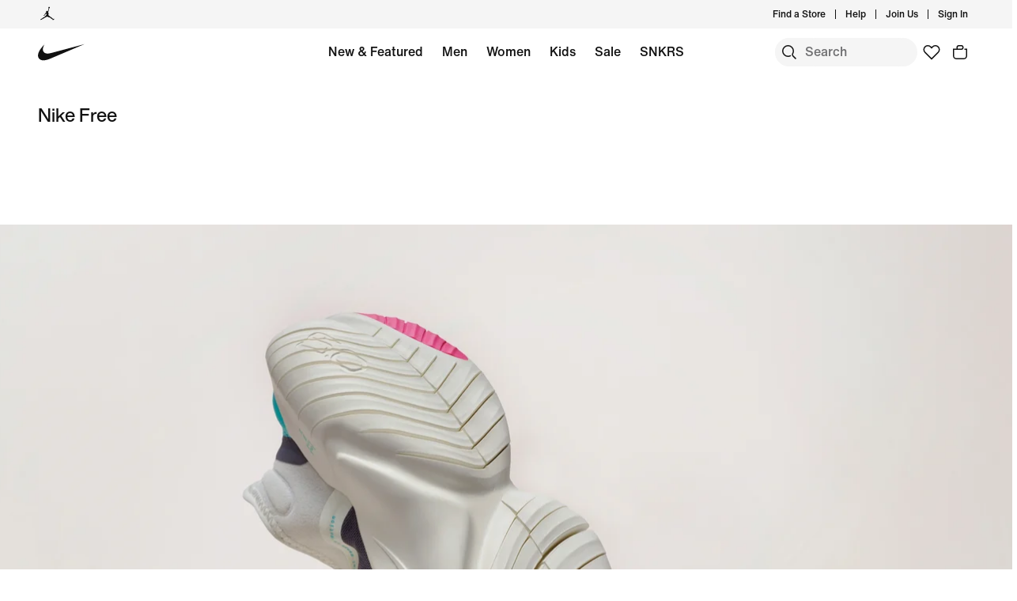

--- FILE ---
content_type: text/html;charset=utf-8
request_url: https://www.nike.com/id/free
body_size: 77585
content:
<!DOCTYPE html><html lang="en-ID"><head><style class="vjs-styles-defaults">
      .video-js {
        width: 300px;
        height: 150px;
      }

      .vjs-fluid:not(.vjs-audio-only-mode) {
        padding-top: 56.25%
      }
    </style><meta charset="utf-8"/><meta name="viewport" content="width=device-width, initial-scale=1.0, maximum-scale=2.0"/><meta name="robots" content="index, follow"/><meta name="description" content="Expanding what a shoe can do for the foot, Nike Free technology provides that barefoot feeling while offering lightweight support for each step or stride. "/><meta http-equiv="content-language" content="en-GB"/><meta name="application-name" content="Nike.com"/><meta property="og:description" content="Expanding what a shoe can do for the foot, Nike Free technology provides that barefoot feeling while offering lightweight support for each step or stride."/><meta property="og:image" content="https://c.static-nike.com/a/images/w_1920,c_limit/mdbgldn6yg1gg88jomci/image.jpg"/><meta property="og:locale" content="en-GB"/><meta property="og:site_name" content="Nike.com"/><meta property="og:title" content="Nike Free"/><meta property="og:type" content="website"/><meta property="og:url" content="https://www.nike.com/id/free"/><meta name="twitter:card" content="summary_large_image"/><meta name="twitter:creator" content="@nike"/><meta name="twitter:description" content="Expanding what a shoe can do for the foot, Nike Free technology provides that barefoot feeling while offering lightweight support for each step or stride."/><meta name="twitter:image" content="https://c.static-nike.com/a/images/w_1920,c_limit/mdbgldn6yg1gg88jomci/image.jpg"/><meta name="twitter:site" content="@nike"/><meta name="twitter:title" content="Nike Free"/><link href="https://www.nike.com/favicon.ico?v=1" rel="icon" type="image/x-icon"/><link href="https://www.nike.com/android-icon-192x192.png" rel="icon" sizes="192x192" type="image/png"/><link href="https://www.nike.com/android-icon-128x128.png" rel="icon" sizes="128x128" type="image/png"/><link href="https://www.nike.com/apple-touch-icon.png" rel="apple-touch-icon" type="image/png"/><link href="https://www.nike.com/apple-touch-icon-76x76-precomposed.png" rel="apple-touch-icon" sizes="76x76" type="image/png"/><link href="https://www.nike.com/apple-touch-icon-120x120-precomposed.png" rel="apple-touch-icon" sizes="120x120" type="image/png"/><link href="https://www.nike.com/apple-touch-icon-152x152-precomposed.png" rel="apple-touch-icon" sizes="152x152" type="image/png"/><link href="https://insights-collector.newrelic.com/" rel="dns-prefetch"/><link href="https://c.static-nike.com/" rel="dns-prefetch"/><link href="https://cdnjs.cloudflare.com/" rel="dns-prefetch"/><link href="https://secure-store.nike.com/" rel="dns-prefetch"/><link href="https://web.nike.com/" rel="dns-prefetch"/><link href="https://static.nike.com/" rel="dns-prefetch"/><link href="https://api.segment.io/" rel="dns-prefetch"/><link href="https://api.nike.com" rel="dns-prefetch"/><link href="https://connect.facebook.net/" rel="dns-prefetch"/><link href="https://analytics.nike.com/" rel="dns-prefetch"/><link href="https://www.nike.com/id/free" rel="canonical"/><title>Nike Free. Nike ID</title><meta name="next-head-count" content="39"/><link href="//www.nike.com/assets/ncss/glyphs/2.6/css/glyphs.min.css" rel="stylesheet" type="text/css"/><link href="//www.nike.com/static/ncss/5.0/dotcom/desktop/css/ncss.en-gb.min.css" rel="stylesheet" type="text/css"/><style data-emotion-css="1u173qp 1waicdi 1s8rxlo typhzu e8ra7o 1k7g084 123ywbb 14baf2u nqmkkv 14n2y3j sjc58a animation-191rzcm 11pxkba 1rhjrcc 19qj9vx 1m2rxfq 1t5er9x 383ca2 4pwgxo 1yaigcz">.css-1u173qp{aspect-ratio:0.828;}@supports not (aspect-ratio:auto){.css-1u173qp::before{content:'';width:1px;margin-left:-1px;float:left;padding-top:120.77294685990339%;}.css-1u173qp::after{content:'';display:table;clear:both;}}.css-1waicdi{position:absolute;height:100%;width:100%;}.css-1s8rxlo{font:var(--podium-cds-typography-body1-strong);color:var(--podium-cds-color-text-primary);display:undefined;}@media all and (-ms-high-contrast:none),(-ms-high-contrast:active){.css-1s8rxlo{text-align:left;}[dir="rtl"] .css-1s8rxlo{text-align:right;}}.css-typhzu{font:var(--podium-cds-typography-320-to-1919-title3);color:var(--podium-cds-color-text-primary);text-transform:none;font-weight:500;display:undefined;}@media (min-width:1920px){.css-typhzu{font:var(--podium-cds-typography-1920-plus-title3);}}@media all and (-ms-high-contrast:none),(-ms-high-contrast:active){.css-typhzu{text-align:left;}[dir="rtl"] .css-typhzu{text-align:right;}}.css-e8ra7o{font:var(--podium-cds-typography-body1);color:var(--podium-cds-color-text-primary);display:undefined;}@media all and (-ms-high-contrast:none),(-ms-high-contrast:active){.css-e8ra7o{text-align:left;}[dir="rtl"] .css-e8ra7o{text-align:right;}}.css-1k7g084{font:var(--podium-cds-typography-body1-strong);text-align:center;-webkit-text-decoration:none;text-decoration:none;box-sizing:border-box;display:-webkit-box;display:-webkit-flex;display:-ms-flexbox;display:flex;-webkit-box-pack:center;-webkit-justify-content:center;-ms-flex-pack:center;justify-content:center;-webkit-align-items:center;-webkit-box-align:center;-ms-flex-align:center;align-items:center;position:relative;cursor:pointer;padding:var(--podium-cds-button-padding-top-s) var(--podium-cds-button-padding-sides-s) var(--podium-cds-button-padding-bottom-s);min-height:var(--podium-cds-button-height-s);position:relative;overflow:hidden;-webkit-transform:translate3d(0,0,0);-ms-transform:translate3d(0,0,0);transform:translate3d(0,0,0);background:var(--podium-cds-button-color-bg-primary);color:var(--podium-cds-color-text-primary-on-dark);border:none;border-radius:var(--podium-cds-button-border-radius);outline:none;}.css-1k7g084 .btn-icon-wrapper{width:20px;height:var(--podium-cds-size-icon-m);margin-inline-end:8px;margin-inline-start:var(--podium-cds-size-spacing-xs);}.css-1k7g084 .btn-icon-wrapper svg{width:var(--podium-cds-size-icon-m);}.css-1k7g084 > .ripple{display:block;position:absolute;width:var(--podium-cds-button-height-s);height:var(--podium-cds-button-height-s);border-radius:var(--podium-cds-button-border-radius);top:50%;left:50%;background-color:rgba(255,255,255,0.7);background-size:100%;-webkit-transform:translate3d(-50%,-50%,0) scale(10);-ms-transform:translate3d(-50%,-50%,0) scale(10);transform:translate3d(-50%,-50%,0) scale(10);-webkit-transform-origin:center center;-ms-transform-origin:center center;transform-origin:center center;opacity:0;-webkit-transition:-webkit-transform 0.8s,opacity 1s;-webkit-transition:transform 0.8s,opacity 1s;transition:transform 0.8s,opacity 1s;margin:0;}.css-1k7g084:active > .ripple{-webkit-transform:translate3d(-50%,-50%,0) scale(0);-ms-transform:translate3d(-50%,-50%,0) scale(0);transform:translate3d(-50%,-50%,0) scale(0);opacity:0.5;-webkit-transition:0s;transition:0s;}.css-1k7g084::before{content:'';position:absolute;top:0px;right:0px;bottom:0px;left:0px;border-radius:var(--podium-cds-button-border-radius);}.css-1k7g084:active:not(:disabled){background:var(--podium-cds-button-color-bg-primary-hover);}@media (hover:hover){.css-1k7g084:hover:not(:disabled){background:var(--podium-cds-button-color-bg-primary-hover);}}.css-1k7g084:focus-visible{box-shadow:0 0 0 2px var(--podium-cds-color-focus-ring);}.css-1k7g084.focus-visible{box-shadow:0 0 0 2px var(--podium-cds-color-focus-ring);}.css-1k7g084:disabled{background:var(--podium-cds-button-color-bg-primary-disabled);color:var(--podium-cds-color-text-disabled);cursor:default;}.css-1k7g084.inline-flx-btn{display:-webkit-inline-box;display:-webkit-inline-flex;display:-ms-inline-flexbox;display:inline-flex;}.css-123ywbb{display:-webkit-box;display:-webkit-flex;display:-ms-flexbox;display:flex;-webkit-box-pack:justify;-webkit-justify-content:space-between;-ms-flex-pack:justify;justify-content:space-between;}.css-14baf2u{font:var(--podium-cds-typography-320-to-1919-title3);color:var(--podium-cds-color-text-primary);text-transform:none;display:undefined;}@media (min-width:1920px){.css-14baf2u{font:var(--podium-cds-typography-1920-plus-title3);}}@media all and (-ms-high-contrast:none),(-ms-high-contrast:active){.css-14baf2u{text-align:left;}[dir="rtl"] .css-14baf2u{text-align:right;}}.css-nqmkkv{aspect-ratio:0.8;}@supports not (aspect-ratio:auto){.css-nqmkkv::before{content:'';width:1px;margin-left:-1px;float:left;padding-top:125%;}.css-nqmkkv::after{content:'';display:table;clear:both;}}.css-14n2y3j{font:var(--podium-cds-typography-320-to-1919-title2);color:var(--podium-cds-color-text-primary);text-transform:none;font-weight:500;display:undefined;}@media (min-width:1920px){.css-14n2y3j{font:var(--podium-cds-typography-1920-plus-title2);}}@media all and (-ms-high-contrast:none),(-ms-high-contrast:active){.css-14n2y3j{text-align:left;}[dir="rtl"] .css-14n2y3j{text-align:right;}}.css-sjc58a{position:relative;--carousel-padding:var(--podium-cds-size-spacing-l);}@media all and (min-resolution:0.001dpcm){.css-sjc58a{color:transparent;}.css-sjc58a:hover{color:var(--podium-cds-color-text-hover);}.css-sjc58a:hover.slider{-webkit-scrollbar-color:var(--podium-cds-color-text-hover) transparent;-moz-scrollbar-color:var(--podium-cds-color-text-hover) transparent;-ms-scrollbar-color:var(--podium-cds-color-text-hover) transparent;scrollbar-color:var(--podium-cds-color-text-hover) transparent;}}.css-sjc58a .carousel-header{margin-block-end:var(--podium-cds-size-spacing-m);padding:2px var(--carousel-padding) 0 var(--carousel-padding);-webkit-align-items:center;-webkit-box-align:center;-ms-flex-align:center;align-items:center;color:var(--podium-cds-color-text-primary);}.css-sjc58a > .slider{overflow-x:auto;-webkit-overflow-scrolling:touch;-webkit-scroll-snap-type:x mandatory;-moz-scroll-snap-type:x mandatory;-ms-scroll-snap-type:x mandatory;scroll-snap-type:x mandatory;display:-webkit-box;display:-webkit-flex;display:-ms-flexbox;display:flex;}@media all and (min-resolution:0.001dpcm){.css-sjc58a > .slider{color:inherit;-webkit-transition:color var(--podium-cds-transition-duration-normal) ease-in-out;transition:color var(--podium-cds-transition-duration-normal) ease-in-out;}@media all and (min--moz-device-pixel-ratio:0){.css-sjc58a > .slider{-webkit-scrollbar-color:var(--podium-cds-color-text-hover) transparent;-moz-scrollbar-color:var(--podium-cds-color-text-hover) transparent;-ms-scrollbar-color:var(--podium-cds-color-text-hover) transparent;scrollbar-color:var(--podium-cds-color-text-hover) transparent;-webkit-scrollbar-width:thin;-moz-scrollbar-width:thin;-ms-scrollbar-width:thin;scrollbar-width:thin;}}.css-sjc58a > .slider::-webkit-scrollbar{width:14px;}.css-sjc58a > .slider::-webkit-scrollbar-thumb{background-clip:content-box;border:5px solid transparent;border-radius:10px;box-shadow:inset 0 0 0 10px;}.css-sjc58a > .slider::-webkit-scrollbar-corner{background-color:transparent;}.css-sjc58a > .slider::-webkit-scrollbar-track{margin-inline-start:calc(var(--carousel-padding) - var(--podium-cds-size-spacing-xs));margin-inline-end:calc(var(--carousel-padding) + var(--podium-cds-size-spacing-s));}.css-sjc58a > .slider::-webkit-scrollbar-button{width:0;height:0;display:none;}}.css-sjc58a > .slider > *{-webkit-scroll-snap-align:start;-moz-scroll-snap-align:start;-ms-scroll-snap-align:start;scroll-snap-align:start;}@media (pointer:coarse),(pointer:none){.css-sjc58a > .slider{overflow-x:auto;-webkit-overflow-scrolling:touch;-webkit-scroll-snap-type:x mandatory;-moz-scroll-snap-type:x mandatory;-ms-scroll-snap-type:x mandatory;scroll-snap-type:x mandatory;}.css-sjc58a > .slider > *{-webkit-scroll-snap-align:start;-moz-scroll-snap-align:start;-ms-scroll-snap-align:start;scroll-snap-align:start;}}.css-sjc58a > .slider > *{color:var(--podium-cds-color-text-primary);-webkit-flex-flow:column;-ms-flex-flow:column;flex-flow:column;-webkit-flex:0 0 calc(100% / var(--slides-to-show));-ms-flex:0 0 calc(100% / var(--slides-to-show));flex:0 0 calc(100% / var(--slides-to-show));min-width:auto;padding:0 calc(var(--column-gap) / 2);}.css-sjc58a > .slider > *.buffer{-webkit-flex:0 0 calc(var(--podium-cds-size-spacing-l) - var(--column-gap) / 2);-ms-flex:0 0 calc(var(--podium-cds-size-spacing-l) - var(--column-gap) / 2);flex:0 0 calc(var(--podium-cds-size-spacing-l) - var(--column-gap) / 2);padding:0;}.css-sjc58a .carousel-title{font:var(--podium-cds-typography-320-to-1919-title3);}@media (min-width:1920px){.css-sjc58a .carousel-title{font:var(--podium-cds-typography-1920-plus-title3);}}.css-sjc58a.grid-aligned{--carousel-padding:var(--podium-cds-size-spacing-l);--column-gap:var(--podium-cds-size-spacing-m);--half-column-gap:calc(var(--column-gap) / 2);}@media (min-width:960px){.css-sjc58a.grid-aligned{--carousel-padding:calc(var(--podium-cds-size-spacing-l) * 2);}}@media (min-width:1920px){.css-sjc58a.grid-aligned{width:100%;max-width:1920px;overflow:hidden;margin:0 auto;}}.css-sjc58a.grid-aligned > .slider{padding-inline-start:var(--carousel-padding);-webkit-scroll-padding:0 var(--carousel-padding);-moz-scroll-padding:0 var(--carousel-padding);-ms-scroll-padding:0 var(--carousel-padding);scroll-padding:0 var(--carousel-padding);}@media (min-width:320px){.css-sjc58a.grid-aligned > .slider::-webkit-scrollbar-track{margin-inline-end:var(--podium-cds-size-spacing-l);}}@media (min-width:960px){.css-sjc58a.grid-aligned > .slider::-webkit-scrollbar-track{margin-inline-end:calc(var(--podium-cds-size-spacing-grid-exterior-gutter-l) - var(--half-column-gap));}}@media (min-width:1920px){.css-sjc58a.grid-aligned > .slider::-webkit-scrollbar-track{margin-inline-start:calc(var(--half-column-gap) * -1);margin-inline-end:calc(var(--half-column-gap) * -1);}}@media (min-width:1920px){.css-sjc58a.grid-aligned > .slider{margin-inline-start:var(--carousel-padding);margin-inline-end:var(--carousel-padding);-webkit-scroll-padding:0;-moz-scroll-padding:0;-ms-scroll-padding:0;scroll-padding:0;padding-inline-start:0;}}.css-sjc58a.grid-aligned > .slider > *{--column-offset:20px;-webkit-flex:0 0 calc(75% - var(--column-offset));-ms-flex:0 0 calc(75% - var(--column-offset));flex:0 0 calc(75% - var(--column-offset));margin:0 var(--column-gap) 0 0;padding:0;}.css-sjc58a.grid-aligned > .slider > *.last{margin:0;}.css-sjc58a.grid-aligned > .slider > *.buffer{-webkit-flex:0 0 var(--carousel-padding);-ms-flex:0 0 var(--carousel-padding);flex:0 0 var(--carousel-padding);margin:0;}@media (min-width:960px){.css-sjc58a.grid-aligned > .slider > *{-webkit-flex:0 0 calc((100% - var(--carousel-padding) - var(--column-gap) * 2) / 3);-ms-flex:0 0 calc((100% - var(--carousel-padding) - var(--column-gap) * 2) / 3);flex:0 0 calc((100% - var(--carousel-padding) - var(--column-gap) * 2) / 3);margin:0 var(--column-gap) 0 0;}.css-sjc58a.grid-aligned > .slider > *.last{margin:0;}}@media (min-width:1920px){.css-sjc58a.grid-aligned > .slider > *{--column-offset:0px;-webkit-flex:0 0 calc((100% - var(--column-gap) * 2) / 3);-ms-flex:0 0 calc((100% - var(--column-gap) * 2) / 3);flex:0 0 calc((100% - var(--column-gap) * 2) / 3);}.css-sjc58a.grid-aligned > .slider > *.buffer{-webkit-flex:0 0 0;-ms-flex:0 0 0;flex:0 0 0;}}.css-sjc58a.grid-aligned.grid-aligned-2{--carousel-padding:var(--podium-cds-size-spacing-l);--column-gap:var(--podium-cds-size-spacing-m);--half-column-gap:calc(var(--column-gap) / 2);}@media (min-width:960px){.css-sjc58a.grid-aligned.grid-aligned-2{--carousel-padding:calc(var(--podium-cds-size-spacing-l) * 2);}}@media (min-width:1920px){.css-sjc58a.grid-aligned.grid-aligned-2{width:100%;max-width:1920px;overflow:hidden;margin:0 auto;}}.css-sjc58a.grid-aligned.grid-aligned-2 > .slider{padding-inline-start:var(--carousel-padding);-webkit-scroll-padding:0 var(--carousel-padding);-moz-scroll-padding:0 var(--carousel-padding);-ms-scroll-padding:0 var(--carousel-padding);scroll-padding:0 var(--carousel-padding);}@media (min-width:320px){.css-sjc58a.grid-aligned.grid-aligned-2 > .slider::-webkit-scrollbar-track{margin-inline-end:var(--podium-cds-size-spacing-l);}}@media (min-width:960px){.css-sjc58a.grid-aligned.grid-aligned-2 > .slider::-webkit-scrollbar-track{margin-inline-end:calc(var(--podium-cds-size-spacing-grid-exterior-gutter-l) - var(--half-column-gap));}}@media (min-width:1920px){.css-sjc58a.grid-aligned.grid-aligned-2 > .slider::-webkit-scrollbar-track{margin-inline-start:calc(var(--half-column-gap) * -1);margin-inline-end:calc(var(--half-column-gap) * -1);}}@media (min-width:1920px){.css-sjc58a.grid-aligned.grid-aligned-2 > .slider{margin-inline-start:var(--carousel-padding);margin-inline-end:var(--carousel-padding);-webkit-scroll-padding:0;-moz-scroll-padding:0;-ms-scroll-padding:0;scroll-padding:0;padding-inline-start:0;}}.css-sjc58a.grid-aligned.grid-aligned-2 > .slider > *{--column-offset:20px;-webkit-flex:0 0 calc(50% - var(--column-offset));-ms-flex:0 0 calc(50% - var(--column-offset));flex:0 0 calc(50% - var(--column-offset));margin:0 var(--column-gap) 0 0;padding:0;}.css-sjc58a.grid-aligned.grid-aligned-2 > .slider > *.last{margin:0;}.css-sjc58a.grid-aligned.grid-aligned-2 > .slider > *.buffer{-webkit-flex:0 0 var(--carousel-padding);-ms-flex:0 0 var(--carousel-padding);flex:0 0 var(--carousel-padding);margin:0;}@media (min-width:960px){.css-sjc58a.grid-aligned.grid-aligned-2 > .slider > *{-webkit-flex:0 0 calc((100% - var(--carousel-padding) - var(--column-gap) * 1) / 2);-ms-flex:0 0 calc((100% - var(--carousel-padding) - var(--column-gap) * 1) / 2);flex:0 0 calc((100% - var(--carousel-padding) - var(--column-gap) * 1) / 2);margin:0 var(--column-gap) 0 0;}.css-sjc58a.grid-aligned.grid-aligned-2 > .slider > *.last{margin:0;}}@media (min-width:1920px){.css-sjc58a.grid-aligned.grid-aligned-2 > .slider > *{--column-offset:0px;-webkit-flex:0 0 calc((100% - var(--column-gap) * 1) / 2);-ms-flex:0 0 calc((100% - var(--column-gap) * 1) / 2);flex:0 0 calc((100% - var(--column-gap) * 1) / 2);}.css-sjc58a.grid-aligned.grid-aligned-2 > .slider > *.buffer{-webkit-flex:0 0 0;-ms-flex:0 0 0;flex:0 0 0;}}.css-sjc58a.grid-aligned.grid-aligned-4{--carousel-padding:var(--podium-cds-size-spacing-l);--column-gap:var(--podium-cds-size-spacing-m);--half-column-gap:calc(var(--column-gap) / 2);}@media (min-width:960px){.css-sjc58a.grid-aligned.grid-aligned-4{--carousel-padding:calc(var(--podium-cds-size-spacing-l) * 2);}}@media (min-width:1920px){.css-sjc58a.grid-aligned.grid-aligned-4{width:100%;max-width:1920px;overflow:hidden;margin:0 auto;}}.css-sjc58a.grid-aligned.grid-aligned-4 > .slider{padding-inline-start:var(--carousel-padding);-webkit-scroll-padding:0 var(--carousel-padding);-moz-scroll-padding:0 var(--carousel-padding);-ms-scroll-padding:0 var(--carousel-padding);scroll-padding:0 var(--carousel-padding);}@media (min-width:320px){.css-sjc58a.grid-aligned.grid-aligned-4 > .slider::-webkit-scrollbar-track{margin-inline-end:var(--podium-cds-size-spacing-l);}}@media (min-width:960px){.css-sjc58a.grid-aligned.grid-aligned-4 > .slider::-webkit-scrollbar-track{margin-inline-end:calc(var(--podium-cds-size-spacing-grid-exterior-gutter-l) - var(--half-column-gap));}}@media (min-width:1920px){.css-sjc58a.grid-aligned.grid-aligned-4 > .slider::-webkit-scrollbar-track{margin-inline-start:calc(var(--half-column-gap) * -1);margin-inline-end:calc(var(--half-column-gap) * -1);}}@media (min-width:1920px){.css-sjc58a.grid-aligned.grid-aligned-4 > .slider{margin-inline-start:var(--carousel-padding);margin-inline-end:var(--carousel-padding);-webkit-scroll-padding:0;-moz-scroll-padding:0;-ms-scroll-padding:0;scroll-padding:0;padding-inline-start:0;}}.css-sjc58a.grid-aligned.grid-aligned-4 > .slider > *{--column-offset:20px;-webkit-flex:0 0 calc(100% - var(--column-offset));-ms-flex:0 0 calc(100% - var(--column-offset));flex:0 0 calc(100% - var(--column-offset));margin:0 var(--column-gap) 0 0;padding:0;}.css-sjc58a.grid-aligned.grid-aligned-4 > .slider > *.last{margin:0;}.css-sjc58a.grid-aligned.grid-aligned-4 > .slider > *.buffer{-webkit-flex:0 0 var(--carousel-padding);-ms-flex:0 0 var(--carousel-padding);flex:0 0 var(--carousel-padding);margin:0;}@media (min-width:960px){.css-sjc58a.grid-aligned.grid-aligned-4 > .slider > *{-webkit-flex:0 0 calc((100% - var(--carousel-padding) - var(--column-gap) * 3) / 4);-ms-flex:0 0 calc((100% - var(--carousel-padding) - var(--column-gap) * 3) / 4);flex:0 0 calc((100% - var(--carousel-padding) - var(--column-gap) * 3) / 4);margin:0 var(--column-gap) 0 0;}.css-sjc58a.grid-aligned.grid-aligned-4 > .slider > *.last{margin:0;}}@media (min-width:1920px){.css-sjc58a.grid-aligned.grid-aligned-4 > .slider > *{--column-offset:0px;-webkit-flex:0 0 calc((100% - var(--column-gap) * 3) / 4);-ms-flex:0 0 calc((100% - var(--column-gap) * 3) / 4);flex:0 0 calc((100% - var(--column-gap) * 3) / 4);}.css-sjc58a.grid-aligned.grid-aligned-4 > .slider > *.buffer{-webkit-flex:0 0 0;-ms-flex:0 0 0;flex:0 0 0;}}.css-sjc58a.grid-aligned.grid-aligned-6{--carousel-padding:var(--podium-cds-size-spacing-l);--column-gap:var(--podium-cds-size-spacing-m);--half-column-gap:calc(var(--column-gap) / 2);}@media (min-width:960px){.css-sjc58a.grid-aligned.grid-aligned-6{--carousel-padding:calc(var(--podium-cds-size-spacing-l) * 2);}}@media (min-width:1920px){.css-sjc58a.grid-aligned.grid-aligned-6{width:100%;max-width:1920px;overflow:hidden;margin:0 auto;}}.css-sjc58a.grid-aligned.grid-aligned-6 > .slider{padding-inline-start:var(--carousel-padding);-webkit-scroll-padding:0 var(--carousel-padding);-moz-scroll-padding:0 var(--carousel-padding);-ms-scroll-padding:0 var(--carousel-padding);scroll-padding:0 var(--carousel-padding);}@media (min-width:320px){.css-sjc58a.grid-aligned.grid-aligned-6 > .slider::-webkit-scrollbar-track{margin-inline-end:var(--podium-cds-size-spacing-l);}}@media (min-width:960px){.css-sjc58a.grid-aligned.grid-aligned-6 > .slider::-webkit-scrollbar-track{margin-inline-end:calc(var(--podium-cds-size-spacing-grid-exterior-gutter-l) - var(--half-column-gap));}}@media (min-width:1920px){.css-sjc58a.grid-aligned.grid-aligned-6 > .slider::-webkit-scrollbar-track{margin-inline-start:calc(var(--half-column-gap) * -1);margin-inline-end:calc(var(--half-column-gap) * -1);}}@media (min-width:1920px){.css-sjc58a.grid-aligned.grid-aligned-6 > .slider{margin-inline-start:var(--carousel-padding);margin-inline-end:var(--carousel-padding);-webkit-scroll-padding:0;-moz-scroll-padding:0;-ms-scroll-padding:0;scroll-padding:0;padding-inline-start:0;}}.css-sjc58a.grid-aligned.grid-aligned-6 > .slider > *{--column-offset:20px;-webkit-flex:0 0 calc(150% - var(--column-offset));-ms-flex:0 0 calc(150% - var(--column-offset));flex:0 0 calc(150% - var(--column-offset));margin:0 var(--column-gap) 0 0;padding:0;}.css-sjc58a.grid-aligned.grid-aligned-6 > .slider > *.last{margin:0;}.css-sjc58a.grid-aligned.grid-aligned-6 > .slider > *.buffer{-webkit-flex:0 0 var(--carousel-padding);-ms-flex:0 0 var(--carousel-padding);flex:0 0 var(--carousel-padding);margin:0;}@media (min-width:960px){.css-sjc58a.grid-aligned.grid-aligned-6 > .slider > *{-webkit-flex:0 0 calc((100% - var(--carousel-padding) - var(--column-gap) * 5) / 6);-ms-flex:0 0 calc((100% - var(--carousel-padding) - var(--column-gap) * 5) / 6);flex:0 0 calc((100% - var(--carousel-padding) - var(--column-gap) * 5) / 6);margin:0 var(--column-gap) 0 0;}.css-sjc58a.grid-aligned.grid-aligned-6 > .slider > *.last{margin:0;}}@media (min-width:1920px){.css-sjc58a.grid-aligned.grid-aligned-6 > .slider > *{--column-offset:0px;-webkit-flex:0 0 calc((100% - var(--column-gap) * 5) / 6);-ms-flex:0 0 calc((100% - var(--column-gap) * 5) / 6);flex:0 0 calc((100% - var(--column-gap) * 5) / 6);}.css-sjc58a.grid-aligned.grid-aligned-6 > .slider > *.buffer{-webkit-flex:0 0 0;-ms-flex:0 0 0;flex:0 0 0;}}.css-sjc58a .carousel-btn{display:-webkit-box;display:-webkit-flex;display:-ms-flexbox;display:flex;padding:0;position:absolute;top:50%;-webkit-transform:translate3d(0,-50%,0);-ms-transform:translate3d(0,-50%,0);transform:translate3d(0,-50%,0);background:none;border:0;color:var(--podium-cds-color-text-primary);cursor:pointer;-webkit-box-pack:center;-webkit-justify-content:center;-ms-flex-pack:center;justify-content:center;-webkit-align-items:center;-webkit-box-align:center;-ms-flex-align:center;align-items:center;border-radius:var(--podium-cds-size-border-radius-xl);}.css-sjc58a .carousel-btn .icon{height:var(--podium-cds-size-icon-l);width:var(--podium-cds-size-icon-l);background-color:var(--podium-cds-color-bg-disabled);border-radius:var(--podium-cds-size-border-radius-xl);display:-webkit-box;display:-webkit-flex;display:-ms-flexbox;display:flex;-webkit-box-pack:center;-webkit-justify-content:center;-ms-flex-pack:center;justify-content:center;-webkit-align-items:center;-webkit-box-align:center;-ms-flex-align:center;align-items:center;-webkit-transition:background-color var(--podium-cds-transition-duration-normal) var(--podium-cds-transition-timing-function-ease);transition:background-color var(--podium-cds-transition-duration-normal) var(--podium-cds-transition-timing-function-ease);}.css-sjc58a .carousel-btn:hover:not(:disabled) .icon{background-color:var(--podium-cds-color-grey-300);}.css-sjc58a .carousel-btn:disabled{color:var(--podium-cds-color-text-disabled);cursor:unset;}.css-sjc58a .carousel-btn:disabled .icon{background-color:var(--podium-cds-color-bg-secondary);}.css-sjc58a .carousel-btn:focus:not(:disabled){outline:0;}.css-sjc58a .carousel-btn:focus:not(:focus-visible){box-shadow:0 0 0 2px var(--podium-cds-color-box-focus-ring);}.css-sjc58a .carousel-btn:focus-visible{opacity:1;box-shadow:0 0 0 2px var(--podium-cds-color-box-focus-ring);}.css-sjc58a .carousel-btn.focus-visible{opacity:1;box-shadow:0 0 0 2px var(--podium-cds-color-box-focus-ring);}.css-sjc58a .carousel-btn.prev-btn.carousel-btn{left:var(--podium-cds-size-spacing-l);}.css-sjc58a .carousel-btn.next-btn.carousel-btn{right:var(--podium-cds-size-spacing-l);}.css-sjc58a .nav-btn-wrapper{display:-webkit-box;display:-webkit-flex;display:-ms-flexbox;display:flex;-webkit-box-pack:end;-webkit-justify-content:flex-end;-ms-flex-pack:end;justify-content:flex-end;-webkit-align-items:center;-webkit-box-align:center;-ms-flex-align:center;align-items:center;margin-inline-start:var(--podium-cds-size-spacing-m);}.css-sjc58a .nav-btn-wrapper > * + .carousel-btn{margin-inline-start:var(--podium-cds-size-spacing-m);}@media (min-width:1920px){.css-sjc58a.grid-aligned .nav-btn-wrapper{margin-inline-end:10px;}}.css-sjc58a .carousel-btn{position:static;-webkit-transform:none;-ms-transform:none;transform:none;}@-webkit-keyframes animation-191rzcm{0%{opacity:1;}50%{opacity:0.25;}100%{opacity:1;}}@keyframes animation-191rzcm{0%{opacity:1;}50%{opacity:0.25;}100%{opacity:1;}}.css-11pxkba{font:var(--podium-cds-typography-320-to-1919-title3);display:undefined;}@media (min-width:1920px){.css-11pxkba{font:var(--podium-cds-typography-1920-plus-title3);}}@media all and (-ms-high-contrast:none),(-ms-high-contrast:active){.css-11pxkba{text-align:left;}[dir="rtl"] .css-11pxkba{text-align:right;}}.css-1rhjrcc{font:var(--podium-cds-typography-body1-strong);display:undefined;}@media all and (-ms-high-contrast:none),(-ms-high-contrast:active){.css-1rhjrcc{text-align:left;}[dir="rtl"] .css-1rhjrcc{text-align:right;}}.css-19qj9vx{aspect-ratio:0.67;}@supports not (aspect-ratio:auto){.css-19qj9vx::before{content:'';width:1px;margin-left:-1px;float:left;padding-top:149.25373134328356%;}.css-19qj9vx::after{content:'';display:table;clear:both;}}.css-1m2rxfq{font:var(--podium-cds-typography-320-to-1919-title4);display:undefined;}@media (min-width:1920px){.css-1m2rxfq{font:var(--podium-cds-typography-1920-plus-title4);}}@media all and (-ms-high-contrast:none),(-ms-high-contrast:active){.css-1m2rxfq{text-align:left;}[dir="rtl"] .css-1m2rxfq{text-align:right;}}.css-1t5er9x{font:var(--podium-cds-typography-320-to-959-editorial-body1);color:var(--podium-cds-color-text-primary);display:undefined;}@media (min-width:960px){.css-1t5er9x{font:var(--podium-cds-typography-960-plus-editorial-body1);}}@media all and (-ms-high-contrast:none),(-ms-high-contrast:active){.css-1t5er9x{text-align:left;}[dir="rtl"] .css-1t5er9x{text-align:right;}}.css-383ca2{aspect-ratio:auto;}@supports not (aspect-ratio:auto){.css-383ca2::before{content:'';width:1px;margin-left:-1px;float:left;padding-top:0;}.css-383ca2::after{content:'';display:table;clear:both;}}{-webkit-scrollbar-gutter:stable;-moz-scrollbar-gutter:stable;-ms-scrollbar-gutter:stable;scrollbar-gutter:stable;}.nds-no-scroll{overflow:hidden;}.nds-override-urlbar{position:fixed;overflow-y:scroll;height:100vh;-webkit-overflow-scrolling:touch;}.css-1yaigcz{aspect-ratio:1.26857;}@supports not (aspect-ratio:auto){.css-1yaigcz::before{content:'';width:1px;margin-left:-1px;float:left;padding-top:78.82891760013243%;}.css-1yaigcz::after{content:'';display:table;clear:both;}}</style>
    
        
  
    
  
    




  <link rel="stylesheet" data-qa="video-styles" href="https://static-assets.nike.com/video-player/2.1.2/nike-one-video-player.min.css"/><style>.css-17qcvnv{margin-top:0;}@media (max-width:639px){.css-17qcvnv{margin-top:0;}}@media (min-width:640px){.css-1vtn5w7{margin-top:0;}}.css-1f0j0zf{margin-top:48px;}@media (max-width:639px){.css-1f0j0zf{margin-top:48px;}}@media (min-width:640px){.css-1dikzjl{margin-top:48px;}}.css-1tcadld{margin-top:84px;}@media (max-width:639px){.css-1tcadld{margin-top:84px;}}@media (min-width:640px){.css-1wf7v22{margin-top:84px;}}.css-eqf43u{margin-top:8px;}@media (max-width:639px){.css-eqf43u{margin-top:8px;}}@media (min-width:640px){.css-1ezv2yd{margin-top:16px;}}</style>
    
    
        <!-- OptIn Country  -->

  
  
  
  
  
  
  
  
  
  
  
  
  
  

<!-- Privacy Validation  -->


<!-- Include Experimentation Scripts -->


  <!-- Experimentation Not Allowed -->
  
    
  
    




  <link rel="stylesheet" href="/assets/experience/ciclp/landing-pages-next/static/branch/production-2026-01-15--15-04-14/1-2dca75c2d5d/_next/static/chunks/53cee2fa00808131.css" data-n-p=""/><noscript data-n-css=""></noscript>


                              </head><body class="nav-scrollable" style="overflow: auto !important"><iframe src="about:blank" title="" role="presentation" loading="eager" style="width: 0px; height: 0px; border: 0px; display: none;"></iframe><style data-emotion-css="nav-css gyxam0 1iigv7v 1j2tzxk 1olsx5c 12b3723 bsejbh 1qehhq w3vz3o gpek3 cssveg 394a00 1q2uc33 jq32a0 110rkf1 tkhpv8 tr0r01 1uwryva 1v5wbpr animation-npr22l 1e8a4p9 rguovb 79q9fn 1fd6c9v">.nav-css-gyxam0{margin:auto;height:60px;}.nav-css-gyxam0.exposed-search{height:116px;}@media (min-width: 960px){.nav-css-gyxam0{height:calc(36px + 60px);}.nav-css-gyxam0.no-peekaboo.topbar-hidden{-webkit-transform:translateY(-36px);-moz-transform:translateY(-36px);-ms-transform:translateY(-36px);transform:translateY(-36px);}}.nav-css-gyxam0.no-peekaboo{position:fixed;background:var(--podium-cds-color-bg-primary);width:100%;-webkit-transition:-webkit-transform 150ms ease;transition:transform 150ms ease;z-index:3;}.nav-css-gyxam0 .swoosh{display:-webkit-inline-box;display:-webkit-inline-flex;display:-ms-inline-flexbox;display:inline-flex;height:60px;}.nav-css-gyxam0 .swoosh-svg{-webkit-transform:scale(1.33);-moz-transform:scale(1.33);-ms-transform:scale(1.33);transform:scale(1.33);height:100%;width:100%;}.nav-css-gyxam0 .swoosh-svg path{fill:currentColor;}.nav-css-gyxam0 .swoosh-link{z-index:1;display:inline-block;height:59px;width:59px;margin:1px 0;}.nav-css-gyxam0 .nav-nike-ai-icon:focus{outline:2px solid #1151FF;outline-offset:2px;}.nav-css-gyxam0 .nav-nike-ai-icon:focus:not(:focus-visible){outline:none;}.nav-css-gyxam0 .nav-nike-ai-icon:focus-visible{outline:2px solid #1151FF;outline-offset:2px;}.nav-css-1iigv7v{position:absolute;padding:0 10px;height:26px;z-index:10;background:var(--podium-cds-color-bg-primary);font-size:14px;left:0;min-height:26px;line-height:26px;-webkit-transform:translateX(-10000%);-moz-transform:translateX(-10000%);-ms-transform:translateX(-10000%);transform:translateX(-10000%);margin:5px 0px 0px 10px;}.nav-css-1iigv7v:focus{-webkit-transform:translateX(0%);-moz-transform:translateX(0%);-ms-transform:translateX(0%);transform:translateX(0%);}.nav-css-1j2tzxk{background:var(--podium-cds-color-bg-secondary);position:relative;z-index:3;}@media (max-width: 959px){.nav-css-1j2tzxk{display:none;}}.nav-css-1j2tzxk .desktop-brandList{height:36px;display:-webkit-box;display:-webkit-flex;display:-ms-flexbox;display:flex;}.nav-css-1olsx5c{background:undefined;}.nav-css-1olsx5c .brand-converse:hover,.nav-css-1olsx5c .brand-jordan:hover{opacity:0.5;}@media (min-width: 960px){.nav-css-1olsx5c{gap:24px;-webkit-align-items:center;-webkit-box-align:center;-ms-flex-align:center;align-items:center;}}.nav-css-1olsx5c .brand-link{color:var(--podium-cds-color-text-primary);display:-webkit-box;display:-webkit-flex;display:-ms-flexbox;display:flex;padding:8px 24px 8px 30px;}.nav-css-1olsx5c .brand-link:focus-visible{box-shadow:0 0 0 2px var(--podium-cds-color-box-focus-ring);}.nav-css-1olsx5c .brand-link p{padding-left:12px;}@media (max-width: 959px){.nav-css-1olsx5c .brand-link svg{-webkit-transform:scale(1.33);-moz-transform:scale(1.33);-ms-transform:scale(1.33);transform:scale(1.33);}}@media (min-width: 960px){.nav-css-1olsx5c .brand-link{padding:0;}}.nav-css-12b3723 .desktop-list{float:right;-webkit-align-items:center;-webkit-box-align:center;-ms-flex-align:center;align-items:center;display:-webkit-box;display:-webkit-flex;display:-ms-flexbox;display:flex;padding-bottom:0px;padding-right:8px;}.nav-css-12b3723 .desktop-list .icon-btn{background:transparent;margin-left:10px;}.nav-css-12b3723 .desktop-list .icon-btn::before{border:none;}.nav-css-12b3723 .desktop-list .link-item{position:relative;display:-webkit-box;display:-webkit-flex;display:-ms-flexbox;display:flex;-webkit-align-items:center;-webkit-box-align:center;-ms-flex-align:center;align-items:center;}.nav-css-12b3723 .desktop-list .vertical-line{border-right:1px solid;height:12px;margin:12px;}.nav-css-12b3723 .profile-image{border-radius:24px;width:24px;height:24px;display:inline-block;margin-left:12px;}.nav-css-bsejbh{display:-webkit-box;display:-webkit-flex;display:-ms-flexbox;display:flex;-webkit-align-items:center;-webkit-box-align:center;-ms-flex-align:center;align-items:center;height:36px;}.nav-css-bsejbh .desktop-user-item-dropdown-popover{padding:12px 16px 12px 12px;position:absolute;min-width:214px;right:0;top:36px;background:var(--podium-cds-color-bg-primary);min-height:200px;opacity:0;-webkit-transform:translateY(-20px);-moz-transform:translateY(-20px);-ms-transform:translateY(-20px);transform:translateY(-20px);-webkit-transition:opacity 250ms,-webkit-transform 250ms;transition:opacity 250ms,transform 250ms;border-radius:0 0 8px 8px;z-index:100;}.nav-css-bsejbh .desktop-user-item-dropdown-popover.is--open{opacity:1;-webkit-transform:translateY(0px);-moz-transform:translateY(0px);-ms-transform:translateY(0px);transform:translateY(0px);}.nav-css-bsejbh .desktop-user-item-dropdown-popover .desktop-user-item-dropdown-content{padding-top:20px;padding-left:15px;}.nav-css-bsejbh .profile-link{display:-webkit-box;display:-webkit-flex;display:-ms-flexbox;display:flex;-webkit-align-items:center;-webkit-box-align:center;-ms-flex-align:center;align-items:center;}.nav-css-bsejbh .hovered-link{color:var(--podium-cds-color-text-hover);}.nav-css-bsejbh .interactive-profile-element{color:var(--podium-cds-color-text-primary);}.nav-css-bsejbh .interactive-profile-element:hover{color:var(--podium-cds-color-text-hover);}.nav-css-1qehhq .drop-down-accessibility-button{display:-webkit-box;display:-webkit-flex;display:-ms-flexbox;display:flex;-webkit-align-items:center;-webkit-box-align:center;-ms-flex-align:center;align-items:center;opacity:0;}.nav-css-1qehhq .drop-down-accessibility-button svg{width:12px;}.nav-css-1qehhq .drop-down-accessibility-button:focus{opacity:1;-webkit-transition:-webkit-transform ease,opacity 500ms;transition:transform ease,opacity 500ms;}.nav-css-1qehhq .account-icon{width:0px;}.nav-css-1qehhq .account-icon:focus{width:auto;}.nav-css-1qehhq .summary-caret{pointer-events:none;}.nav-css-1qehhq >summary::-webkit-details-marker{display:none;}.nav-css-w3vz3o{margin-left:12px;width:16%;max-width:214px;min-width:134px;}.nav-css-w3vz3o .dropdown__sub_list_title{font:var(--podium-cds-typography-body2-strong);color:var(--podium-cds-color-text-primary);font-weight:var(--podium-cds-font-weight-medium);padding-top:36px;padding-bottom:12px;}.nav-css-w3vz3o .dropdown__sub_list_title:hover,.nav-css-w3vz3o .dropdown__sub_list_title:focus{color:var(--podium-cds-color-text-primary);}.nav-css-w3vz3o .dropdown__sub_list_item p{color:var(--podium-cds-color-text-secondary);line-height:150%;padding-bottom:8px;}.nav-css-w3vz3o .dropdown__sub_list_item p:hover,.nav-css-w3vz3o .dropdown__sub_list_item p:focus{color:var(--podium-cds-color-text-primary);}.nav-css-w3vz3o .dropdown__list_title{padding-bottom:12px;display:block;}.nav-css-w3vz3o .dropdown__list_title p{font:var(--podium-cds-typography-body1-strong);color:var(--podium-cds-color-text-primary);font-weight:var(--podium-cds-font-weight-medium);}.nav-css-gpek3{position:relative;z-index:2;background-color:var(--podium-cds-color-bg-primary);-webkit-transition:-webkit-transform 150ms ease;transition:transform 150ms ease;}.nav-css-gpek3.is-fixed{position:fixed;background:var(--podium-cds-color-bg-primary);width:100%;top:0;left:0;}.nav-css-gpek3.is-hidden{-webkit-transform:translateY(-60px);-moz-transform:translateY(-60px);-ms-transform:translateY(-60px);transform:translateY(-60px);}.nav-css-gpek3.exposed-search-hidden{-webkit-transform:translateY(-116px);-moz-transform:translateY(-116px);-ms-transform:translateY(-116px);transform:translateY(-116px);}.nav-css-gpek3.no-animation{-webkit-transition:none;transition:none;}.nav-css-cssveg{position:relative;}.nav-css-394a00{max-width:1920px;margin:0 auto;display:grid;grid-template-columns:repeat(12,minmax(0,1fr));-webkit-align-items:center;-webkit-box-align:center;-ms-flex-align:center;align-items:center;padding:0 24px;max-width:1920px;}@media(min-width: 960px){.nav-css-394a00{padding:0 48px;max-width:1920px;}}.nav-css-394a00 .shopping-menu-grid{height:60px;}.nav-css-1q2uc33{display:block;position:absolute;width:100%;left:0;right:0;}.nav-css-1q2uc33 .desktop-category{display:-webkit-box;display:-webkit-flex;display:-ms-flexbox;display:flex;-webkit-box-pack:center;-ms-flex-pack:center;-webkit-justify-content:center;justify-content:center;margin:0 auto;height:60px;-webkit-box-flex-wrap:wrap;-webkit-flex-wrap:wrap;-ms-flex-wrap:wrap;flex-wrap:wrap;width:calc(100% - 616px);overflow:hidden;max-width:1255px;}@media only screen and (max-width: 1200px){.nav-css-1q2uc33 .desktop-category{width:calc(100% - 330px);}}.nav-css-1q2uc33 .desktop-category .desktop-menu-item{font:var(--podium-cds-typography-body1-strong);padding-right:5px;padding-left:5px;display:-webkit-box;display:-webkit-flex;display:-ms-flexbox;display:flex;padding-bottom:0px;}@media (max-width: 959px){.nav-css-1q2uc33{display:none;}.nav-css-1q2uc33 .desktop-category{display:none;}}.nav-css-jq32a0{background-color:var(--podium-cds-color-bg-primary);display:-webkit-box;display:-webkit-flex;display:-ms-flexbox;display:flex;padding-bottom:0px;padding-left:12px;min-height:60px;-webkit-align-items:center;-webkit-box-align:center;-ms-flex-align:center;align-items:center;}.nav-css-jq32a0 a{color:var(--podium-cds-color-text-primary);}.nav-css-jq32a0.is-standalone-link{padding-right:12px;}.nav-css-jq32a0.is-focussed{-webkit-transition:-webkit-transform ease,opacity 0ms linear 250ms,visibility 0ms linear 250ms;transition:transform ease,opacity 0ms linear 250ms,visibility 0ms linear 250ms;}.nav-css-jq32a0 .menu-hover-trigger-link{color:var(--podium-cds-color-text-primary);border-bottom:2px solid transparent;white-space:nowrap;}.nav-css-jq32a0 .menu-hover-trigger-link:hover{border-bottom:2px solid var(--podium-cds-color-text-primary);color:var(--podium-cds-color-text-primary)!important;}.nav-css-jq32a0 .drop-down-details-content{background-color:var(--podium-cds-color-bg-primary);padding:0 48px 36px 48px;overflow-wrap:normal;display:-webkit-box;display:-webkit-flex;display:-ms-flexbox;display:flex;-webkit-box-pack:center;-ms-flex-pack:center;-webkit-justify-content:center;justify-content:center;position:absolute;overflow:hidden;max-height:0;top:60px;left:0;right:0;-webkit-transition:max-height 250ms;transition:max-height 250ms;transform-origin:top center;}.nav-css-jq32a0 .drop-down-details-content [role='menu']{opacity:0;-webkit-transform:translateY(-10px);-moz-transform:translateY(-10px);-ms-transform:translateY(-10px);transform:translateY(-10px);-webkit-transition:-webkit-transform 100ms,opacity 100ms;transition:transform 100ms,opacity 100ms;transition-delay:0;}.nav-css-jq32a0 .drop-down-details-content.is--open [role='menu']{opacity:1;-webkit-transform:translateY(0);-moz-transform:translateY(0);-ms-transform:translateY(0);transform:translateY(0);-webkit-transition:-webkit-transform 300ms,opacity 200ms linear;transition:transform 300ms,opacity 200ms linear;transition-delay:200ms;}.nav-css-jq32a0 .is--open{max-height:800px;height:auto;-webkit-transition:max-height 250ms;transition:max-height 250ms;z-index:3;}.nav-css-110rkf1{float:right;gap:4px;-webkit-flex:0 0 auto;-ms-flex:0 0 auto;flex:0 0 auto;display:-webkit-box;display:-webkit-flex;display:-ms-flexbox;display:flex;}.nav-css-110rkf1 a.nav-favorites{-webkit-flex:0 0 auto;-ms-flex:0 0 auto;flex:0 0 auto;}@media (max-width: 959px){.nav-css-110rkf1 .nav-favorites{display:none;}.nav-css-110rkf1 .nav-favorites.is-visible{display:-webkit-box;display:-webkit-flex;display:-ms-flexbox;display:flex;}}.nav-css-110rkf1 .nds-btn.nds-button--icon-only{-webkit-flex:0 0 auto;-ms-flex:0 0 auto;flex:0 0 auto;min-width:36px;background:inherit;color:var(--podium-cds-color-text-primary);}.nav-css-110rkf1 .nds-btn.nds-button--icon-only:hover,.nav-css-110rkf1 .nds-btn.nds-button--icon-only:active{background:var(--podium-cds-icon-button-color-bg-tertiary-hover, var(--podium-cds-color-grey-200));}.nav-css-110rkf1 .nds-btn.nds-button--icon-only:focus-visible{box-shadow:0 0 0 2px #1151FF;}.nav-css-110rkf1 .nav-nike-ai-icon:focus-visible{box-shadow:0 0 0 2px #1151FF;}.nav-css-110rkf1 >a{-webkit-flex:0 0 auto;-ms-flex:0 0 auto;flex:0 0 auto;}.nav-css-110rkf1 .mobile-btn{display:-webkit-box;display:-webkit-flex;display:-ms-flexbox;display:flex;padding-left:10px;-webkit-flex:0 0 auto;-ms-flex:0 0 auto;flex:0 0 auto;}.nav-css-110rkf1 .profile-image{border-radius:24px;width:24px;height:24px;display:inline-block;}.nav-css-110rkf1 .profile-link{display:-webkit-box;display:-webkit-flex;display:-ms-flexbox;display:flex;-webkit-align-items:center;-webkit-box-align:center;-ms-flex-align:center;align-items:center;padding:6px;border:none;border-radius:var(--podium-cds-button-border-radius);outline:none;background:inherit;color:var(--podium-cds-color-text-primary);}.nav-css-110rkf1 .profile-link:hover,.nav-css-110rkf1 .profile-link:active{background:var(--podium-cds-icon-button-color-bg-tertiary-hover, var(--podium-cds-color-grey-200));}.nav-css-110rkf1 .profile-link:focus-visible{box-shadow:0 0 0 2px #1151FF;}.nav-css-110rkf1 .scrim{background-color:var(--podium-cds-color-scrim-100);bottom:0;display:block;left:0;opacity:0;position:fixed;right:0;top:0;-webkit-transition:opacity 250ms,visibility 0s linear 250ms;transition:opacity 250ms,visibility 0s linear 250ms;visibility:hidden;z-index:2;}.nav-css-110rkf1 .scrim.is-open{opacity:1;visibility:visible;-webkit-transition:opacity 800ms ease,visibility 0s;transition:opacity 800ms ease,visibility 0s;}.nav-css-110rkf1 .scrim.peekaboo-disabled{z-index:2;}#root{overflow:clip;}.nds-no-scroll.nav-scrollable:not(.nav-menu-open){overflow:auto;position:static;}.nav-menu-open{overflow:hidden;position:fixed;top:0;right:0;left:0;bottom:0;}.nav-css-tr0r01{z-index:1;}.nav-css-tr0r01 .gn-search-bar{top:36px;position:inherit;padding-top:0;}.nav-css-tr0r01 .gn-search-bar:not(.top-bar-visible){top:0px;}.nav-css-tr0r01 .gn-search-bar.search-opened{position:fixed;left:0;top:0;width:100%;-webkit-transition:grid-template-columns var(--podium-cds-motion-duration-400) var(--podium-cds-motion-easing-expressive),top var(--podium-cds-motion-easing-expressive) var(--podium-cds-motion-duration-400);transition:grid-template-columns var(--podium-cds-motion-duration-400) var(--podium-cds-motion-easing-expressive),top var(--podium-cds-motion-easing-expressive) var(--podium-cds-motion-duration-400);padding-top:12px;z-index:var(--podium-cds-elevation-10);}.nav-css-tr0r01 .gn-search-bar .search-input-container{background-color:var(--podium-cds-color-bg-secondary);-webkit-transition:none;transition:none;}.nav-css-tr0r01 .gn-search-bar .search-input-container #nav-search-icon{color:var(--podium-cds-color-text-primary);background-color:var(--podium-cds-icon-button-color-bg-secondary, var(--podium-cds-color-grey-100));}.nav-css-tr0r01 .gn-search-bar .search-input-container #nav-search-icon::before{border-color:transparent;}.nav-css-tr0r01 .gn-search-bar .search-input-container #nav-search-icon:hover{background:var(--podium-cds-icon-button-color-bg-secondary-hover, var(--podium-cds-color-grey-300));border-color:var(--podium-cds-icon-button-color-bg-secondary-hover, var(--podium-cds-color-grey-300));}.nav-css-tr0r01 .gn-search-bar .search-input-container #nav-search-icon:not(:disabled)::before{border-color:transparent;}.nav-css-tr0r01 .gn-search-bar .search-input-container input::-webkit-input-placeholder{font:var(--podium-cds-typography-body1-strong);background-color:inherit;}.nav-css-tr0r01 .gn-search-bar .search-input-container input::-moz-placeholder{font:var(--podium-cds-typography-body1-strong);background-color:inherit;}.nav-css-tr0r01 .gn-search-bar .search-input-container input:-ms-input-placeholder{font:var(--podium-cds-typography-body1-strong);background-color:inherit;}.nav-css-tr0r01 .gn-search-bar .search-input-container input,.nav-css-tr0r01 .gn-search-bar .search-input-container input::placeholder{font:var(--podium-cds-typography-body1-strong);background-color:inherit;}.nav-css-tr0r01 div.bar-search-results-tray{right:0;}.nav-css-tr0r01 div.bar-search-results-tray >*{margin-top:48px;right:0;}@media (max-width: 1200px){.nav-css-tr0r01 .gn-search-bar{top:0;}.nav-css-tr0r01 .gn-search-bar.search-opened{top:0;padding-top:12px;}.nav-css-tr0r01 .gn-search-bar.search-opened .bar-input-container{width:100%;}.nav-css-tr0r01 .gn-search-bar.search-opened div.bar-search-results-tray{min-height:80vh;right:0;}.nav-css-tr0r01 .gn-search-bar:not(.search-opened){grid-template-columns:0 36px 0;-webkit-transition:none;transition:none;}.nav-css-tr0r01 .gn-search-bar:not(.search-opened) .search-input-container #nav-search-icon{background-color:var(--podium-cds-color-bg-primary);}.nav-css-tr0r01 .gn-search-bar:not(.search-opened) .search-input-container #nav-search-icon:hover{background:var(--podium-cds-icon-button-color-bg-tertiary-hover, var(--podium-cds-color-grey-200));border-color:var(--podium-cds-icon-button-color-bg-tertiary-hover, var(--podium-cds-color-grey-200));}.nav-css-tr0r01 .gn-search-bar:not(.search-opened) .search-input-container .search-input{width:0;visibility:hidden;padding:0;}.nav-css-tr0r01 .gn-search-bar:not(.search-opened) .search-input-container .search-end-icon-container{width:0;visibility:hidden;}.nav-css-tr0r01 .gn-search-bar:not(.search-opened) .search-input-container div.bar-search-results-tray{min-height:80vh;right:0;width:80%;}}.nav-css-tr0r01 #nav-search-end-icon{color:var(--podium-cds-color-text-primary);background-color:var(--podium-cds-icon-button-color-bg-secondary, var(--podium-cds-color-grey-100));}.nav-css-tr0r01 #nav-search-end-icon::before{border-color:transparent;}.nav-css-tr0r01 #nav-search-end-icon:hover{background-color:var(--podium-cds-icon-button-color-bg-secondary-hover, var(--podium-cds-color-grey-300));border-color:var(--podium-cds-icon-button-color-bg-secondary-hover, var(--podium-cds-color-grey-300));}.nav-css-1uwryva{overflow-y:scroll;}@media (max-width: 959px){.nav-css-1uwryva{height:100vh;}}.nav-css-1v5wbpr{display:grid;grid-template-columns:repeat(10, minmax(0, 1fr));padding-top:var(--podium-cds-size-spacing-xl);padding-bottom:var(--podium-cds-size-spacing-xxl);}.nav-css-1v5wbpr .search-results-link-container{display:grid;-webkit-column-gap:var(--podium-cds-size-spacing-grid-gutter-l);column-gap:var(--podium-cds-size-spacing-grid-gutter-l);grid-column:3/9;}.nav-css-1v5wbpr .search-results-link-container.is-opened:not(.has-search-data){opacity:0;-webkit-animation:animation-npr22l 0.6s ease-in-out 0.2s forwards;animation:animation-npr22l 0.6s ease-in-out 0.2s forwards;}.nav-css-1v5wbpr .search-results-link-container.has-search-data{grid-template-columns:calc(100% / 6) 1fr;grid-column:span 10;padding-inline:48px;}@media (max-width: 959px){.nav-css-1v5wbpr .search-results-link-container,.nav-css-1v5wbpr .search-results-link-container.has-search-data{grid-column:span 10;padding-inline:var(--podium-cds-size-spacing-l);}.nav-css-1v5wbpr .search-results-link-container.has-search-data{grid-template-columns:100%;row-gap:var(--podium-cds-size-spacing-xxl);}.nav-css-1v5wbpr .search-results-link-container.has-search-data >div:first-of-type{height:auto;}}@-webkit-keyframes animation-npr22l{from{opacity:0;-webkit-transform:translateX(5%);-moz-transform:translateX(5%);-ms-transform:translateX(5%);transform:translateX(5%);}to{opacity:1;-webkit-transform:translateX(0);-moz-transform:translateX(0);-ms-transform:translateX(0);transform:translateX(0);}}@keyframes animation-npr22l{from{opacity:0;-webkit-transform:translateX(5%);-moz-transform:translateX(5%);-ms-transform:translateX(5%);transform:translateX(5%);}to{opacity:1;-webkit-transform:translateX(0);-moz-transform:translateX(0);-ms-transform:translateX(0);transform:translateX(0);}}.nav-css-1e8a4p9{display:-webkit-box;display:-webkit-flex;display:-ms-flexbox;display:flex;-webkit-flex-direction:column;-ms-flex-direction:column;flex-direction:column;-webkit-box-pack:start;-ms-flex-pack:start;-webkit-justify-content:flex-start;justify-content:flex-start;height:100%;gap:var(--podium-cds-size-spacing-m);padding:12px 0;}.nav-css-1e8a4p9 >*{margin-top:0;margin-bottom:0;}.nav-css-1e8a4p9 >*+*{margin-top:0;}.nav-css-rguovb{width:24px;height:24px;line-height:1.75;font-family:'Helvetica Neue',Helvetica,Arial,sans-serif;text-align:center;}.nav-css-79q9fn{position:relative;font-size:9px;top:-26px;left:0px;width:24px;height:24px;}.nav-css-1fd6c9v{background-color:var(--podium-cds-color-scrim-100);bottom:0;display:block;left:0;opacity:0;position:fixed;right:0;top:0;-webkit-transition:opacity 250ms,visibility 0s linear 250ms;transition:opacity 250ms,visibility 0s linear 250ms;visibility:hidden;z-index:1;}</style><style data-emotion="css-global">.nds-no-scroll { overflow: hidden; } .nds-override-urlbar { position: fixed; overflow-y: scroll; height: 100vh; }</style><style data-emotion-css="11zqdgk">.css-11zqdgk{max-width:1920px;margin:0 auto;display:grid;grid-template-columns:repeat(12,minmax(0,1fr));-webkit-align-items:center;-webkit-box-align:center;-ms-flex-align:center;align-items:center;padding:0 24px;max-width:1920px;}@media(min-width:960px){.css-11zqdgk{padding:0 48px;max-width:1920px;}}</style><style data-emotion-css="1jt12t5">.css-1jt12t5{grid-column:span 6;}</style><style data-emotion-css="t62sze">.css-t62sze{font:var(--podium-cds-typography-body3-strong);display:undefined;}@media all and (-ms-high-contrast:none),(-ms-high-contrast:active){.css-t62sze{text-align:left;}[dir="rtl"] .css-t62sze{text-align:right;}}</style><style data-emotion-css="xrit3w">.css-xrit3w{font:var(--podium-cds-typography-body3-strong);color:var(--podium-cds-color-text-secondary);display:undefined;}@media all and (-ms-high-contrast:none),(-ms-high-contrast:active){.css-xrit3w{text-align:left;}[dir="rtl"] .css-xrit3w{text-align:right;}}</style><style data-emotion-css="15dknis">.css-15dknis{grid-column:span 5;}@media(min-width:960px){.css-15dknis{grid-column:span 2;}}</style><style data-emotion-css="10kvx9">.css-10kvx9{grid-column:span 1;}@media(min-width:960px){.css-10kvx9{grid-column:span 7;}}</style><style data-emotion-css="ssblh1">.css-ssblh1{font:var(--podium-cds-typography-body1-strong);text-align:center;-webkit-text-decoration:none;text-decoration:none;box-sizing:border-box;display:-webkit-box;display:-webkit-flex;display:-ms-flexbox;display:flex;-webkit-box-pack:center;-webkit-justify-content:center;-ms-flex-pack:center;justify-content:center;-webkit-align-items:center;-webkit-box-align:center;-ms-flex-align:center;align-items:center;position:relative;cursor:pointer;display:block;padding:0;color:var(--podium-cds-color-text-primary);background:transparent;text-align:start;border:0;}.css-ssblh1 .btn-icon-wrapper{width:var(--podium-cds-size-icon-m);height:var(--podium-cds-size-icon-m);margin-inline-end:var(--podium-cds-size-spacing-xs);margin-inline-start:0;}.css-ssblh1 .btn-icon-wrapper svg{width:var(--podium-cds-size-icon-m);}.css-ssblh1 .btn-icon-wrapper{display:-webkit-inline-box;display:-webkit-inline-flex;display:-ms-inline-flexbox;display:inline-flex;width:var(--podium-cds-size-icon-m);height:var(--podium-cds-size-icon-m);margin-inline-end:var(--podium-cds-size-spacing-xs);margin-inline-start:0;}.css-ssblh1 .btn-icon-wrapper svg{width:var(--podium-cds-size-icon-m);content:'';position:absolute;-webkit-transform:translateY(5px);-ms-transform:translateY(5px);transform:translateY(5px);}.css-ssblh1:active:not(:disabled){color:var(--podium-cds-color-text-secondary);}.css-ssblh1:focus:not(:disabled){color:var(--podium-cds-color-text-primary);}@media (hover:hover){.css-ssblh1:hover:not(:disabled){color:var(--podium-cds-color-text-hover);}}.css-ssblh1:disabled{color:var(--podium-cds-color-text-disabled);cursor:default;}.css-ssblh1.inline-flx-btn{display:-webkit-inline-box;display:-webkit-inline-flex;display:-ms-inline-flexbox;display:inline-flex;}</style><style data-emotion-css="170191f">.css-170191f{font:var(--podium-cds-typography-body2-strong);display:undefined;}@media all and (-ms-high-contrast:none),(-ms-high-contrast:active){.css-170191f{text-align:left;}[dir="rtl"] .css-170191f{text-align:right;}}</style><style data-emotion-css="t62sze">.css-t62sze{font:var(--podium-cds-typography-body3-strong);display:undefined;}@media all and (-ms-high-contrast:none),(-ms-high-contrast:active){.css-t62sze{text-align:left;}[dir="rtl"] .css-t62sze{text-align:right;}}</style><style data-emotion-css="1ga13zz">.css-1ga13zz{grid-column:span 6;}@media(min-width:960px){.css-1ga13zz{grid-column:span 3;}}</style><style data-emotion-css="1l8tt2z">.css-1l8tt2z{display:grid;grid-template-columns:0 180px 0;-webkit-box-pack:end;-webkit-justify-content:end;-ms-flex-pack:end;justify-content:end;-webkit-align-items:center;-webkit-box-align:center;-ms-flex-align:center;align-items:center;position:relative;padding-top:12px;-webkit-transition:grid-template-columns var(--podium-cds-motion-duration-400) var(--podium-cds-motion-easing-expressive);transition:grid-template-columns var(--podium-cds-motion-duration-400) var(--podium-cds-motion-easing-expressive);}@media (max-width:959px){.css-1l8tt2z{grid-template-columns:0 180px 0;}.css-1l8tt2z .bar-swoosh-container{font-size:0;visibility:hidden;opacity:0;height:0;width:0;}}.css-1l8tt2z .bar-swoosh-container{font-size:0;visibility:hidden;opacity:0;height:0;width:0;}.css-1l8tt2z .bar-input-container{grid-column:2;}.css-1l8tt2z .bar-input-container .search-input-container{width:180px;-webkit-transition:width var(--podium-cds-motion-duration-400) var(--podium-cds-motion-easing-expressive);transition:width var(--podium-cds-motion-duration-400) var(--podium-cds-motion-easing-expressive);}.css-1l8tt2z .bar-input-container div[class="cancel-slot-container"]{-webkit-align-self:center;-ms-flex-item-align:center;align-self:center;opacity:0;visibility:hidden;-webkit-transform:scale(0);-ms-transform:scale(0);transform:scale(0);font-size:0;width:0;}.css-1l8tt2z .bar-cancel-container{font-size:0;visibility:hidden;opacity:0;height:0;-webkit-transform:scale(0);-ms-transform:scale(0);transform:scale(0);}.css-1l8tt2z .search-scrim{opacity:0;z-index:1;visibility:hidden;display:block;position:fixed;top:0;bottom:0;left:0;right:0;}.css-1l8tt2z .bar-search-results-tray{position:absolute;background:var(--podium-cds-color-bg-primary);opacity:0;visibility:hidden;-webkit-transition:opacity var(--podium-cds-transition-duration-normal) var(--podium-cds-motion-easing-expressive);transition:opacity var(--podium-cds-transition-duration-normal) var(--podium-cds-motion-easing-expressive);}.css-1l8tt2z.search-opened{grid-template-columns:20% 60% 20%;}.css-1l8tt2z.search-opened .bar-swoosh-container{justify-self:start;padding-inline-start:48px;font-size:unset;visibility:visible;opacity:1;height:auto;width:auto;z-index:var(--podium-cds-elevation-20);-webkit-transition:opacity 1000ms var(--podium-cds-motion-easing-expressive);transition:opacity 1000ms var(--podium-cds-motion-easing-expressive);}.css-1l8tt2z.search-opened .search-scrim{opacity:1;visibility:visible;background-color:var(--podium-cds-color-scrim-primary);}.css-1l8tt2z.search-opened .bar-input-container{z-index:var(--podium-cds-elevation-20);grid-column:unset;}.css-1l8tt2z.search-opened .bar-input-container .search-input-container{width:100%;-webkit-transition:width var(--podium-cds-motion-duration-400) var(--podium-cds-motion-easing-expressive);transition:width var(--podium-cds-motion-duration-400) var(--podium-cds-motion-easing-expressive);}.css-1l8tt2z.search-opened .bar-input-container .cancel-slot-container{-webkit-align-self:center;-ms-flex-item-align:center;align-self:center;opacity:0;visibility:hidden;-webkit-transform:scale(0);-ms-transform:scale(0);transform:scale(0);font-size:0;width:0;}.css-1l8tt2z.search-opened .bar-cancel-container{z-index:var(--podium-cds-elevation-20);visibility:visible;opacity:1;height:auto;width:auto;-webkit-animation:scaleup .25s ease .45s forwards;animation:scaleup .25s ease .45s forwards;font:var(--podium-cds-typography-body1-strong);justify-self:end;padding-inline-end:48px;}.css-1l8tt2z.search-opened .bar-search-results-tray{width:100%;opacity:1;top:0;min-height:324px;visibility:visible;z-index:var(--podium-cds-elevation-10);-webkit-animation:slide-search-results-tray var(--podium-cds-motion-duration-400) var(--podium-cds-motion-easing-expressive);animation:slide-search-results-tray var(--podium-cds-motion-duration-400) var(--podium-cds-motion-easing-expressive);}@-webkit-keyframes slide-search-results-tray{from{right:-100px;}to{right:0px;}}@keyframes slide-search-results-tray{from{right:-100px;}to{right:0px;}}@media (max-width:959px){.css-1l8tt2z.search-opened{grid-template-columns:0% 80% 20%;}.css-1l8tt2z.search-opened .bar-swoosh-container{font-size:0;visibility:hidden;opacity:0;height:0;width:0;}.css-1l8tt2z.search-opened .bar-input-container{padding-inline-start:24px;}.css-1l8tt2z.search-opened .bar-cancel-container{padding-inline-end:24px;}}@-webkit-keyframes scaleup{0%{-webkit-transform:scale(.5);-ms-transform:scale(.5);transform:scale(.5);}50%{-webkit-transform:scale(1.1);-ms-transform:scale(1.1);transform:scale(1.1);}100%{-webkit-transform:scale(1);-ms-transform:scale(1);transform:scale(1);}}@keyframes scaleup{0%{-webkit-transform:scale(.5);-ms-transform:scale(.5);transform:scale(.5);}50%{-webkit-transform:scale(1.1);-ms-transform:scale(1.1);transform:scale(1.1);}100%{-webkit-transform:scale(1);-ms-transform:scale(1);transform:scale(1);}}</style><style data-emotion-css="hxsfhq">.css-hxsfhq{display:-webkit-box;display:-webkit-flex;display:-ms-flexbox;display:flex;-webkit-column-gap:12px;column-gap:12px;}.css-hxsfhq .cancel-slot-container{-webkit-align-self:center;-ms-flex-item-align:center;align-self:center;opacity:0;visibility:hidden;-webkit-transform:scale(0);-ms-transform:scale(0);transform:scale(0);font-size:0;}.css-hxsfhq .search-input-container{width:180px;display:-webkit-box;display:-webkit-flex;display:-ms-flexbox;display:flex;background-color:var(--podium-cds-color-bg-secondary);border-radius:24px;-webkit-transition:width var(--podium-cds-motion-duration-400) var(--podium-cds-motion-easing-expressive);transition:width var(--podium-cds-motion-duration-400) var(--podium-cds-motion-easing-expressive);}.css-hxsfhq .search-input-container .search-start-btn{border-color:transparent;}.css-hxsfhq .search-input-container .search-end-icon-container{visibility:hidden;width:8px;}.css-hxsfhq .search-input-container .search-end-icon-container.has-value{visibility:visible;width:auto;}.css-hxsfhq .search-input-container .nds-button--icon-only svg{width:24px;height:24px;}.css-hxsfhq .search-input-container:hover,.css-hxsfhq .search-input-container:focus{background-color:var(--podium-cds-color-bg-hover);}.css-hxsfhq .search-input-container:hover input,.css-hxsfhq .search-input-container:focus input{background-color:var(--podium-cds-color-bg-hover);}.css-hxsfhq .search-input-container:hover button.nds-button--icon-only,.css-hxsfhq .search-input-container:focus button.nds-button--icon-only{background-color:var(--podium-cds-color-bg-hover);}.css-hxsfhq .search-input-container:hover button.nds-button--icon-only::before,.css-hxsfhq .search-input-container:focus button.nds-button--icon-only::before{border-color:transparent;}.css-hxsfhq .search-input-container input{border:0;cursor:text;margin:0;padding:7px 0px 9px 2px;width:100%;box-sizing:border-box;font:var(--podium-cds-typography-body1);color:var(--podium-cds-color-text-primary);background-color:var(--podium-cds-color-bg-secondary);height:36px;border-radius:24px;-moz-appearance:textfield;}.css-hxsfhq .search-input-container input::-webkit-input-placeholder{font:var(--podium-cds-typography-body1);color:var(--podium-cds-color-text-secondary);}.css-hxsfhq .search-input-container input::-moz-placeholder{font:var(--podium-cds-typography-body1);color:var(--podium-cds-color-text-secondary);}.css-hxsfhq .search-input-container input:-ms-input-placeholder{font:var(--podium-cds-typography-body1);color:var(--podium-cds-color-text-secondary);}.css-hxsfhq .search-input-container input::placeholder{font:var(--podium-cds-typography-body1);color:var(--podium-cds-color-text-secondary);}.css-hxsfhq .search-input-container input::-webkit-search-cancel-button{-webkit-appearance:none;}@media (max-width:959px){.css-hxsfhq .search-input-container{width:327px;}}.css-hxsfhq.is-active .search-input-container{width:666px;-webkit-transition:width var(--podium-cds-motion-duration-400) var(--podium-cds-motion-easing-expressive);transition:width var(--podium-cds-motion-duration-400) var(--podium-cds-motion-easing-expressive);}.css-hxsfhq.is-active .cancel-slot-container{opacity:1;visibility:visible;-webkit-animation:scaleup .25s ease .45s forwards;animation:scaleup .25s ease .45s forwards;font:var(--podium-cds-typography-body1-strong);}@media (max-width:959px){.css-hxsfhq.is-active .search-input-container{width:259px;}}@-webkit-keyframes scaleup{0%{-webkit-transform:scale(.5);-ms-transform:scale(.5);transform:scale(.5);}50%{-webkit-transform:scale(1.1);-ms-transform:scale(1.1);transform:scale(1.1);}100%{-webkit-transform:scale(1);-ms-transform:scale(1);transform:scale(1);}}@keyframes scaleup{0%{-webkit-transform:scale(.5);-ms-transform:scale(.5);transform:scale(.5);}50%{-webkit-transform:scale(1.1);-ms-transform:scale(1.1);transform:scale(1.1);}100%{-webkit-transform:scale(1);-ms-transform:scale(1);transform:scale(1);}}</style><style data-emotion-css="1pto8ls">.css-1pto8ls{font:var(--podium-cds-typography-body1-strong);text-align:center;-webkit-text-decoration:none;text-decoration:none;box-sizing:border-box;display:-webkit-box;display:-webkit-flex;display:-ms-flexbox;display:flex;-webkit-box-pack:center;-webkit-justify-content:center;-ms-flex-pack:center;justify-content:center;-webkit-align-items:center;-webkit-box-align:center;-ms-flex-align:center;align-items:center;position:relative;cursor:pointer;padding:var(--podium-cds-button-padding-top-s) var(--podium-cds-button-padding-sides-s) var(--podium-cds-button-padding-bottom-s);min-height:var(--podium-cds-button-height-s);position:relative;overflow:hidden;-webkit-transform:translate3d(0,0,0);-ms-transform:translate3d(0,0,0);transform:translate3d(0,0,0);background:var(--podium-cds-button-color-bg-secondary);color:var(--podium-cds-color-text-primary-on-light);border:none;border-radius:var(--podium-cds-button-border-radius);outline:none;}.css-1pto8ls .btn-icon-wrapper{width:20px;height:var(--podium-cds-size-icon-m);margin-inline-end:8px;margin-inline-start:var(--podium-cds-size-spacing-xs);}.css-1pto8ls .btn-icon-wrapper svg{width:var(--podium-cds-size-icon-m);}.css-1pto8ls > .ripple{display:block;position:absolute;width:var(--podium-cds-button-height-s);height:var(--podium-cds-button-height-s);border-radius:var(--podium-cds-button-border-radius);top:50%;left:50%;background-color:rgba(255,255,255,0.7);background-size:100%;-webkit-transform:translate3d(-50%,-50%,0) scale(10);-ms-transform:translate3d(-50%,-50%,0) scale(10);transform:translate3d(-50%,-50%,0) scale(10);-webkit-transform-origin:center center;-ms-transform-origin:center center;transform-origin:center center;opacity:0;-webkit-transition:-webkit-transform 0.8s,opacity 1s;-webkit-transition:transform 0.8s,opacity 1s;transition:transform 0.8s,opacity 1s;margin:0;}.css-1pto8ls:active > .ripple{-webkit-transform:translate3d(-50%,-50%,0) scale(0);-ms-transform:translate3d(-50%,-50%,0) scale(0);transform:translate3d(-50%,-50%,0) scale(0);opacity:0.5;-webkit-transition:0s;transition:0s;}.css-1pto8ls::before{content:'';position:absolute;top:0px;right:0px;bottom:0px;left:0px;border-radius:var(--podium-cds-button-border-radius);border:var(--podium-cds-button-border-width) solid var(--podium-cds-button-color-border-secondary);}@media not all and (min-resolution:0.001dpcm){.css-1pto8ls{border:var(--podium-cds-button-border-width) solid;border-color:var(--podium-cds-button-color-border-secondary);}}.css-1pto8ls:active:not(:disabled){background:var(--podium-cds-button-color-bg-secondary);}.css-1pto8ls:active:not(:disabled)::before{border-color:var(--podium-cds-button-color-border-secondary-hover);}@media (hover:hover){.css-1pto8ls:hover:not(:disabled){background:var(--podium-cds-button-color-bg-secondary);}.css-1pto8ls:hover:not(:disabled)::before{border-color:var(--podium-cds-button-color-border-secondary-hover);}}.css-1pto8ls:focus-visible{box-shadow:0 0 0 2px var(--podium-cds-color-focus-ring);}.css-1pto8ls.focus-visible{box-shadow:0 0 0 2px var(--podium-cds-color-focus-ring);}.css-1pto8ls:disabled{background:var(--podium-cds-button-color-bg-secondary);color:var(--podium-cds-color-text-disabled);cursor:default;}.css-1pto8ls:disabled::before{border-color:var(--podium-cds-button-color-border-secondary-disabled);}.css-1pto8ls.nds-button--icon-only{width:unset;min-height:unset;padding:6px;}@media (min-width:600px){.css-1pto8ls.nds-button--icon-only{padding:6px;}.css-1pto8ls.nds-button--icon-only svg{height:auto;width:auto;}}.css-1pto8ls.nds-button--icon-only.btn-primary-dark.disabled,.css-1pto8ls.nds-button--icon-only.btn-secondary-dark.disabled{background-color:var(--podium-cds-icon-button-color-bg-disabled);color:var(--podium-cds-color-text-disabled);}.css-1pto8ls.nds-button--icon-only.btn-primary-dark.disabled::before,.css-1pto8ls.nds-button--icon-only.btn-secondary-dark.disabled::before{border-color:var(--podium-cds-icon-button-color-bg-disabled);}.css-1pto8ls.nds-button--icon-only.btn-primary-light.disabled{background-color:var(--podium-cds-icon-button-color-bg-disabled-on-dark);}.css-1pto8ls.nds-button--icon-only.btn-secondary-dark{background-color:var(--podium-cds-icon-button-color-bg-secondary);}.css-1pto8ls.nds-button--icon-only.btn-secondary-dark::before{border-color:var(--podium-cds-icon-button-color-bg-secondary);}.css-1pto8ls.nds-button--icon-only.btn-secondary-dark:hover:not(:disabled){background-color:var(--podium-cds-icon-button-color-bg-secondary-hover);border-color:var(--podium-cds-icon-button-color-bg-secondary-hover);}.css-1pto8ls.nds-button--icon-only.btn-secondary-dark:hover:not(:disabled)::before{border-color:var(--podium-cds-icon-button-color-bg-secondary-hover);}.css-1pto8ls.nds-button--icon-only.btn-secondary-light{background-color:var(--podium-cds-icon-button-color-bg-secondary-on-dark);}.css-1pto8ls.nds-button--icon-only.btn-secondary-light::before{border-color:var(--podium-cds-icon-button-color-bg-secondary-on-dark);}.css-1pto8ls.nds-button--icon-only.btn-secondary-light:hover:not(:disabled){background-color:var(--podium-cds-icon-button-color-bg-secondary-hover-on-dark);}.css-1pto8ls.nds-button--icon-only.btn-secondary-light:hover:not(:disabled)::before{border-color:var(--podium-cds-icon-button-color-bg-secondary-hover-on-dark);}.css-1pto8ls.nds-button--icon-only.btn-secondary-light.disabled{background-color:var(--podium-cds-icon-button-color-bg-disabled-on-dark);color:var(--podium-cds-color-text-disabled-inverse);}.css-1pto8ls.nds-button--icon-only.btn-secondary-light.disabled::before{border-color:var(--podium-cds-icon-button-color-bg-disabled-on-dark);}.css-1pto8ls.inline-flx-btn{display:-webkit-inline-box;display:-webkit-inline-flex;display:-ms-inline-flexbox;display:inline-flex;}</style><style data-emotion-css="g79wzn">.css-g79wzn{font:var(--podium-cds-typography-body1-strong);text-align:center;-webkit-text-decoration:none;text-decoration:none;box-sizing:border-box;display:-webkit-box;display:-webkit-flex;display:-ms-flexbox;display:flex;-webkit-box-pack:center;-webkit-justify-content:center;-ms-flex-pack:center;justify-content:center;-webkit-align-items:center;-webkit-box-align:center;-ms-flex-align:center;align-items:center;position:relative;cursor:pointer;display:block;padding:0;color:var(--podium-cds-color-text-primary);background:transparent;text-align:start;border:0;}.css-g79wzn .btn-icon-wrapper{width:var(--podium-cds-size-icon-m);height:var(--podium-cds-size-icon-m);margin-inline-end:var(--podium-cds-size-spacing-xs);margin-inline-start:var(--podium-cds-size-spacing-xs);}.css-g79wzn .btn-icon-wrapper svg{width:var(--podium-cds-size-icon-m);}.css-g79wzn .btn-icon-wrapper{display:-webkit-inline-box;display:-webkit-inline-flex;display:-ms-inline-flexbox;display:inline-flex;width:var(--podium-cds-size-icon-m);height:var(--podium-cds-size-icon-m);margin-inline-end:var(--podium-cds-size-spacing-xs);margin-inline-start:var(--podium-cds-size-spacing-xs);}.css-g79wzn .btn-icon-wrapper svg{width:var(--podium-cds-size-icon-m);content:'';position:absolute;-webkit-transform:translateY(5px);-ms-transform:translateY(5px);transform:translateY(5px);}.css-g79wzn:active:not(:disabled){color:var(--podium-cds-color-text-secondary);}.css-g79wzn:focus:not(:disabled){color:var(--podium-cds-color-text-primary);}@media (hover:hover){.css-g79wzn:hover:not(:disabled){color:var(--podium-cds-color-text-hover);}}.css-g79wzn:disabled{color:var(--podium-cds-color-text-disabled);cursor:default;}.css-g79wzn.inline-flx-btn{display:-webkit-inline-box;display:-webkit-inline-flex;display:-ms-inline-flexbox;display:inline-flex;}</style><style data-emotion-css="w4zv4t">.css-w4zv4t{font:var(--podium-cds-typography-body2);color:var(--podium-cds-color-text-secondary);display:undefined;}@media all and (-ms-high-contrast:none),(-ms-high-contrast:active){.css-w4zv4t{text-align:left;}[dir="rtl"] .css-w4zv4t{text-align:right;}}</style><style data-emotion-css="q24gly">.css-q24gly{font:var(--podium-cds-typography-body1-strong);text-align:center;-webkit-text-decoration:none;text-decoration:none;box-sizing:border-box;display:-webkit-inline-box;display:-webkit-inline-flex;display:-ms-inline-flexbox;display:inline-flex;-webkit-box-pack:center;-webkit-justify-content:center;-ms-flex-pack:center;justify-content:center;-webkit-align-items:center;-webkit-box-align:center;-ms-flex-align:center;align-items:center;position:relative;cursor:pointer;padding:var(--podium-cds-button-padding-top-s) var(--podium-cds-button-padding-sides-s) var(--podium-cds-button-padding-bottom-s);min-height:var(--podium-cds-button-height-s);position:relative;overflow:hidden;-webkit-transform:translate3d(0,0,0);-ms-transform:translate3d(0,0,0);transform:translate3d(0,0,0);background:var(--podium-cds-button-color-bg-primary);color:var(--podium-cds-color-text-primary-on-dark);border:none;border-radius:var(--podium-cds-button-border-radius);outline:none;}.css-q24gly .btn-icon-wrapper{width:20px;height:var(--podium-cds-size-icon-m);margin-inline-end:8px;margin-inline-start:var(--podium-cds-size-spacing-xs);}.css-q24gly .btn-icon-wrapper svg{width:var(--podium-cds-size-icon-m);}.css-q24gly > .ripple{display:block;position:absolute;width:var(--podium-cds-button-height-s);height:var(--podium-cds-button-height-s);border-radius:var(--podium-cds-button-border-radius);top:50%;left:50%;background-color:rgba(255,255,255,0.7);background-size:100%;-webkit-transform:translate3d(-50%,-50%,0) scale(10);-ms-transform:translate3d(-50%,-50%,0) scale(10);transform:translate3d(-50%,-50%,0) scale(10);-webkit-transform-origin:center center;-ms-transform-origin:center center;transform-origin:center center;opacity:0;-webkit-transition:-webkit-transform 0.8s,opacity 1s;-webkit-transition:transform 0.8s,opacity 1s;transition:transform 0.8s,opacity 1s;margin:0;}.css-q24gly:active > .ripple{-webkit-transform:translate3d(-50%,-50%,0) scale(0);-ms-transform:translate3d(-50%,-50%,0) scale(0);transform:translate3d(-50%,-50%,0) scale(0);opacity:0.5;-webkit-transition:0s;transition:0s;}.css-q24gly::before{content:'';position:absolute;top:0px;right:0px;bottom:0px;left:0px;border-radius:var(--podium-cds-button-border-radius);}.css-q24gly:active:not(:disabled){background:var(--podium-cds-button-color-bg-primary-hover);}@media (hover:hover){.css-q24gly:hover:not(:disabled){background:var(--podium-cds-button-color-bg-primary-hover);}}.css-q24gly:focus-visible{box-shadow:0 0 0 2px var(--podium-cds-color-focus-ring);}.css-q24gly.focus-visible{box-shadow:0 0 0 2px var(--podium-cds-color-focus-ring);}.css-q24gly:disabled{background:var(--podium-cds-button-color-bg-primary-disabled);color:var(--podium-cds-color-text-disabled);cursor:default;}.css-q24gly.nds-button--icon-only{width:unset;min-height:unset;padding:6px;}@media (min-width:600px){.css-q24gly.nds-button--icon-only{padding:6px;}.css-q24gly.nds-button--icon-only svg{height:auto;width:auto;}}.css-q24gly.nds-button--icon-only.btn-primary-dark.disabled,.css-q24gly.nds-button--icon-only.btn-secondary-dark.disabled{background-color:var(--podium-cds-icon-button-color-bg-disabled);color:var(--podium-cds-color-text-disabled);}.css-q24gly.nds-button--icon-only.btn-primary-dark.disabled::before,.css-q24gly.nds-button--icon-only.btn-secondary-dark.disabled::before{border-color:var(--podium-cds-icon-button-color-bg-disabled);}.css-q24gly.nds-button--icon-only.btn-primary-light.disabled{background-color:var(--podium-cds-icon-button-color-bg-disabled-on-dark);}.css-q24gly.nds-button--icon-only.btn-secondary-dark{background-color:var(--podium-cds-icon-button-color-bg-secondary);}.css-q24gly.nds-button--icon-only.btn-secondary-dark::before{border-color:var(--podium-cds-icon-button-color-bg-secondary);}.css-q24gly.nds-button--icon-only.btn-secondary-dark:hover:not(:disabled){background-color:var(--podium-cds-icon-button-color-bg-secondary-hover);border-color:var(--podium-cds-icon-button-color-bg-secondary-hover);}.css-q24gly.nds-button--icon-only.btn-secondary-dark:hover:not(:disabled)::before{border-color:var(--podium-cds-icon-button-color-bg-secondary-hover);}.css-q24gly.nds-button--icon-only.btn-secondary-light{background-color:var(--podium-cds-icon-button-color-bg-secondary-on-dark);}.css-q24gly.nds-button--icon-only.btn-secondary-light::before{border-color:var(--podium-cds-icon-button-color-bg-secondary-on-dark);}.css-q24gly.nds-button--icon-only.btn-secondary-light:hover:not(:disabled){background-color:var(--podium-cds-icon-button-color-bg-secondary-hover-on-dark);}.css-q24gly.nds-button--icon-only.btn-secondary-light:hover:not(:disabled)::before{border-color:var(--podium-cds-icon-button-color-bg-secondary-hover-on-dark);}.css-q24gly.nds-button--icon-only.btn-secondary-light.disabled{background-color:var(--podium-cds-icon-button-color-bg-disabled-on-dark);color:var(--podium-cds-color-text-disabled-inverse);}.css-q24gly.nds-button--icon-only.btn-secondary-light.disabled::before{border-color:var(--podium-cds-icon-button-color-bg-disabled-on-dark);}.css-q24gly.inline-flx-btn{display:-webkit-inline-box;display:-webkit-inline-flex;display:-ms-inline-flexbox;display:inline-flex;}</style><style data-emotion-css="17i884h">.css-17i884h{font:var(--podium-cds-typography-body1-strong);text-align:center;-webkit-text-decoration:none;text-decoration:none;box-sizing:border-box;display:-webkit-inline-box;display:-webkit-inline-flex;display:-ms-inline-flexbox;display:inline-flex;-webkit-box-pack:center;-webkit-justify-content:center;-ms-flex-pack:center;justify-content:center;-webkit-align-items:center;-webkit-box-align:center;-ms-flex-align:center;align-items:center;position:relative;cursor:pointer;padding:var(--podium-cds-button-padding-top-s) var(--podium-cds-button-padding-sides-s) var(--podium-cds-button-padding-bottom-s);min-height:var(--podium-cds-button-height-s);position:relative;overflow:hidden;-webkit-transform:translate3d(0,0,0);-ms-transform:translate3d(0,0,0);transform:translate3d(0,0,0);background:var(--podium-cds-button-color-bg-primary-on-dark);color:var(--podium-cds-color-text-primary-on-light);border:none;border-radius:var(--podium-cds-button-border-radius);outline:none;}.css-17i884h .btn-icon-wrapper{width:20px;height:var(--podium-cds-size-icon-m);margin-inline-end:8px;margin-inline-start:var(--podium-cds-size-spacing-xs);}.css-17i884h .btn-icon-wrapper svg{width:var(--podium-cds-size-icon-m);}.css-17i884h > .ripple{display:block;position:absolute;width:var(--podium-cds-button-height-s);height:var(--podium-cds-button-height-s);border-radius:var(--podium-cds-button-border-radius);top:50%;left:50%;background-color:rgba(255,255,255,0.7);background-size:100%;-webkit-transform:translate3d(-50%,-50%,0) scale(10);-ms-transform:translate3d(-50%,-50%,0) scale(10);transform:translate3d(-50%,-50%,0) scale(10);-webkit-transform-origin:center center;-ms-transform-origin:center center;transform-origin:center center;opacity:0;-webkit-transition:-webkit-transform 0.8s,opacity 1s;-webkit-transition:transform 0.8s,opacity 1s;transition:transform 0.8s,opacity 1s;margin:0;}.css-17i884h:active > .ripple{-webkit-transform:translate3d(-50%,-50%,0) scale(0);-ms-transform:translate3d(-50%,-50%,0) scale(0);transform:translate3d(-50%,-50%,0) scale(0);opacity:0.5;-webkit-transition:0s;transition:0s;}.css-17i884h::before{content:'';position:absolute;top:0px;right:0px;bottom:0px;left:0px;border-radius:var(--podium-cds-button-border-radius);}.css-17i884h:active:not(:disabled){background:var(--podium-cds-button-color-bg-primary-hover-on-dark);}@media (hover:hover){.css-17i884h:hover:not(:disabled){background:var(--podium-cds-button-color-bg-primary-hover-on-dark);}}.css-17i884h:focus-visible{box-shadow:0 0 0 2px var(--podium-cds-color-focus-ring);}.css-17i884h.focus-visible{box-shadow:0 0 0 2px var(--podium-cds-color-focus-ring);}.css-17i884h:disabled{background:var(--podium-cds-button-color-bg-primary-disabled-on-dark);color:var(--podium-cds-color-text-disabled-inverse);cursor:default;}.css-17i884h.nds-button--icon-only{width:unset;min-height:unset;padding:6px;}@media (min-width:600px){.css-17i884h.nds-button--icon-only{padding:6px;}.css-17i884h.nds-button--icon-only svg{height:auto;width:auto;}}.css-17i884h.nds-button--icon-only.btn-primary-dark.disabled,.css-17i884h.nds-button--icon-only.btn-secondary-dark.disabled{background-color:var(--podium-cds-icon-button-color-bg-disabled);color:var(--podium-cds-color-text-disabled);}.css-17i884h.nds-button--icon-only.btn-primary-dark.disabled::before,.css-17i884h.nds-button--icon-only.btn-secondary-dark.disabled::before{border-color:var(--podium-cds-icon-button-color-bg-disabled);}.css-17i884h.nds-button--icon-only.btn-primary-light.disabled{background-color:var(--podium-cds-icon-button-color-bg-disabled-on-dark);}.css-17i884h.nds-button--icon-only.btn-secondary-dark{background-color:var(--podium-cds-icon-button-color-bg-secondary);}.css-17i884h.nds-button--icon-only.btn-secondary-dark::before{border-color:var(--podium-cds-icon-button-color-bg-secondary);}.css-17i884h.nds-button--icon-only.btn-secondary-dark:hover:not(:disabled){background-color:var(--podium-cds-icon-button-color-bg-secondary-hover);border-color:var(--podium-cds-icon-button-color-bg-secondary-hover);}.css-17i884h.nds-button--icon-only.btn-secondary-dark:hover:not(:disabled)::before{border-color:var(--podium-cds-icon-button-color-bg-secondary-hover);}.css-17i884h.nds-button--icon-only.btn-secondary-light{background-color:var(--podium-cds-icon-button-color-bg-secondary-on-dark);}.css-17i884h.nds-button--icon-only.btn-secondary-light::before{border-color:var(--podium-cds-icon-button-color-bg-secondary-on-dark);}.css-17i884h.nds-button--icon-only.btn-secondary-light:hover:not(:disabled){background-color:var(--podium-cds-icon-button-color-bg-secondary-hover-on-dark);}.css-17i884h.nds-button--icon-only.btn-secondary-light:hover:not(:disabled)::before{border-color:var(--podium-cds-icon-button-color-bg-secondary-hover-on-dark);}.css-17i884h.nds-button--icon-only.btn-secondary-light.disabled{background-color:var(--podium-cds-icon-button-color-bg-disabled-on-dark);color:var(--podium-cds-color-text-disabled-inverse);}.css-17i884h.nds-button--icon-only.btn-secondary-light.disabled::before{border-color:var(--podium-cds-icon-button-color-bg-disabled-on-dark);}.css-17i884h.inline-flx-btn{display:-webkit-inline-box;display:-webkit-inline-flex;display:-ms-inline-flexbox;display:inline-flex;}</style><style data-emotion-css="nav-css 1vxx61x 6om40p 3i08s5 chugcn 1jvv505 1twugl3 171zxca 38e8ow npy3on 146c3ig svu2r5 wd0dnb uu6h57 s8yvqs 1qehhq w3vz3o 1isz5ne 3n24bd daug88 531hzm 1d6l5uh">.nav-css-1vxx61x{width:100%;background:var(--podium-cds-color-bg-primary);min-height:300px;max-width:1920px;margin:auto;}@media (max-width: 959px){.nav-css-1vxx61x{padding:48px 24px;}}@media (min-width: 960px){.nav-css-1vxx61x{padding:48px;}}.nav-css-1vxx61x .korea-legal-footer-divider{margin:24px 0;}.nav-css-1vxx61x.minimal-footer .footer-menu-column,.nav-css-1vxx61x.minimal-footer .mobile-footer-accordion{display:none;visibility:hidden;}.nav-css-1vxx61x.minimal-footer .footer-spacer{margin-bottom:24px;}.nav-css-1vxx61x.minimal-footer .language-tunnel{-webkit-box-pack:normal;-ms-flex-pack:normal;-webkit-justify-content:normal;justify-content:normal;}.nav-css-6om40p{height:1px;-webkit-flex-shrink:0;-ms-flex-negative:0;flex-shrink:0;background:var(--podium-cds-color-border-tertiary);margin-bottom:36px;}@media (min-width: 960px){.nav-css-6om40p{margin-bottom:60px;}.nav-css-6om40p .korea-legal-footer-divider{margin-bottom:24px;}}.nav-css-3i08s5{display:-webkit-box;display:-webkit-flex;display:-ms-flexbox;display:flex;-webkit-align-items:flex-start;-webkit-box-align:flex-start;-ms-flex-align:flex-start;align-items:flex-start;}@media (min-width: 960px){.nav-css-3i08s5{gap:12px;-webkit-flex-direction:row;-ms-flex-direction:row;flex-direction:row;}}@media (max-width: 959px){.nav-css-3i08s5{-webkit-flex-direction:column;-ms-flex-direction:column;flex-direction:column;-webkit-align-self:stretch;-ms-flex-item-align:stretch;align-self:stretch;}}@media (max-width: 959px){.nav-css-chugcn{width:100%;}.nav-css-chugcn .accordion-details{box-shadow:var(--podium-cds-color-border-tertiary) 0 -1px 0 0 inset;}.nav-css-chugcn .accordion-panel-wrapper{padding:24px 0;}.nav-css-chugcn .footer-link p{padding-bottom:12px;}}@media (min-width: 960px){.nav-css-chugcn{display:none;}}.nav-css-1jvv505{display:-webkit-box;display:-webkit-flex;display:-ms-flexbox;display:flex;-webkit-flex-direction:column;-ms-flex-direction:column;flex-direction:column;-webkit-align-items:flex-start;-webkit-box-align:flex-start;-ms-flex-align:flex-start;align-items:flex-start;gap:12px;-webkit-flex:1 0 0;-ms-flex:1 0 0;flex:1 0 0;}.nav-css-1jvv505 .footer-header{font:var(--podium-cds-typography-body2-strong);color:var(--podium-cds-color-text-primary);margin-bottom:12px;}.nav-css-1jvv505 .footer-link{font:var(--podium-cds-typography-body2-strong);}@media (max-width: 959px){.nav-css-1jvv505{display:none;}}.nav-css-1twugl3{font:var(--podium-cds-typography-body2-strong);color:var(--podium-cds-color-text-primary);height:32px;margin-bottom:12px;}.nav-css-171zxca{width:100%;display:-webkit-box;display:-webkit-flex;display:-ms-flexbox;display:flex;height:21px;-webkit-align-items:center;-webkit-box-align:center;-ms-flex-align:center;align-items:center;gap:4px;-webkit-flex:1 0 0;-ms-flex:1 0 0;flex:1 0 0;font:var(--podium-cds-typography-body2-strong);color:var(--podium-cds-color-text-secondary);}@media (max-width: 959px){.nav-css-171zxca{margin-top:24px;margin-bottom:24px;}}@media (min-width: 960px){.nav-css-171zxca{-webkit-box-pack:end;-ms-flex-pack:end;-webkit-justify-content:flex-end;justify-content:flex-end;}}.nav-css-38e8ow{display:-webkit-box!important;display:-webkit-flex!important;display:-ms-flexbox!important;display:flex!important;font:var(--podium-cds-typography-body2-strong)!important;color:var(--podium-cds-color-text-secondary)!important;}.nav-css-38e8ow:focus{color:var(--podium-cds-color-text-secondary)!important;}.nav-css-38e8ow .btn-icon-wrapper{width:var(--podium-cds-size-icon-s);height:var(--podium-cds-size-icon-s);}.nav-css-38e8ow .btn-icon-wrapper svg{width:var(--podium-cds-size-icon-s);height:var(--podium-cds-size-icon-s);}.nav-css-38e8ow:hover:not(:disabled){color:var(--podium-cds-color-text-secondary);}.nav-css-npy3on{width:var(--podium-cds-size-icon-s);height:var(--podium-cds-size-icon-s);}.nav-css-146c3ig{height:1px;width:100%;-webkit-flex-shrink:0;-ms-flex-negative:0;flex-shrink:0;background:var(--podium-cds-color-border-tertiary);}@media (max-width: 959px){.nav-css-146c3ig{display:-webkit-box;display:-webkit-flex;display:-ms-flexbox;display:flex;}}@media (min-width: 960px){.nav-css-146c3ig{display:none;}}.nav-css-svu2r5{margin-bottom:24px;}@media (min-width: 960px){.nav-css-svu2r5{margin-bottom:72px;}}.nav-css-wd0dnb{padding-bottom:48px;}.nav-css-wd0dnb .footer-list{display:-webkit-box;display:-webkit-flex;display:-ms-flexbox;display:flex;-webkit-flex-direction:row;-ms-flex-direction:row;flex-direction:row;-webkit-align-items:center;-webkit-box-align:center;-ms-flex-align:center;align-items:center;-webkit-column-gap:24px;column-gap:24px;row-gap:12px;-webkit-box-flex-wrap:wrap;-webkit-flex-wrap:wrap;-ms-flex-wrap:wrap;flex-wrap:wrap;position:static;border-top:1px solid transparent;}@media (max-width: 959px){.nav-css-wd0dnb .footer-list{display:-webkit-box;display:-webkit-flex;display:-ms-flexbox;display:flex;-webkit-flex-direction:column;-ms-flex-direction:column;flex-direction:column;-webkit-box-pack:center;-ms-flex-pack:center;-webkit-justify-content:center;justify-content:center;-webkit-align-items:flex-start;-webkit-box-align:flex-start;-ms-flex-align:flex-start;align-items:flex-start;gap:10px;-webkit-align-self:stretch;-ms-flex-item-align:stretch;align-self:stretch;padding-bottom:0px;}}.nav-css-wd0dnb .footer-list .drop-down-accessibility-button{display:-webkit-box;display:-webkit-flex;display:-ms-flexbox;display:flex;-webkit-align-items:center;-webkit-box-align:center;-ms-flex-align:center;align-items:center;opacity:1;color:var(--podium-cds-color-text-secondary);}.nav-css-wd0dnb .footer-list .drop-down-accessibility-button svg{width:auto;}.nav-css-wd0dnb .footer-list details[open] >summary{color:var(--podium-cds-color-text-primary);}.nav-css-uu6h57{white-space:nowrap;}.nav-css-s8yvqs{position:relative;display:-webkit-box;display:-webkit-flex;display:-ms-flexbox;display:flex;-webkit-align-items:center;-webkit-box-align:center;-ms-flex-align:center;align-items:center;}.nav-css-s8yvqs .link-container{margin:0;width:100%;}.nav-css-s8yvqs .dropdown__sub_list_item{padding:6px 12px;}.nav-css-s8yvqs .dropdown__sub_list_item:hover{background-color:var(--podium-cds-color-bg-hover);}.nav-css-s8yvqs .dropdown__sub_list_item:hover p{color:var(--podium-cds-color-text-primary);}.nav-css-s8yvqs .dropdown__sub_list_item>a>p{padding:0;}.nav-css-s8yvqs .footer-drop-down{background-color:var(--podium-cds-color-bg-primary);right:auto;left:-13px;top:auto;position:absolute;-webkit-transform:translateY(-100%);-moz-transform:translateY(-100%);-ms-transform:translateY(-100%);transform:translateY(-100%);border-radius:8px;width:200px;padding:8px 0;border:1px solid var(--podium-cds-color-border-tertiary);box-shadow:0px 4px 8px 0px rgba(17, 17, 17, 0.06),0px 0px 24px 4px rgba(17, 17, 17, 0.03);}.nav-css-s8yvqs .footer-drop-down.is--open{-webkit-transform:translateY(-104%);-moz-transform:translateY(-104%);-ms-transform:translateY(-104%);transform:translateY(-104%);}@media (max-width: 959px){.nav-css-s8yvqs .footer-drop-down{-webkit-transform:translateY(-106%);-moz-transform:translateY(-106%);-ms-transform:translateY(-106%);transform:translateY(-106%);right:auto;left:-13px;}}.nav-css-s8yvqs .footer-drop-down .Column{width:auto;}.nav-css-1qehhq .drop-down-accessibility-button{display:-webkit-box;display:-webkit-flex;display:-ms-flexbox;display:flex;-webkit-align-items:center;-webkit-box-align:center;-ms-flex-align:center;align-items:center;opacity:0;}.nav-css-1qehhq .drop-down-accessibility-button svg{width:12px;}.nav-css-1qehhq .drop-down-accessibility-button:focus{opacity:1;-webkit-transition:-webkit-transform ease,opacity 500ms;transition:transform ease,opacity 500ms;}.nav-css-1qehhq .account-icon{width:0px;}.nav-css-1qehhq .account-icon:focus{width:auto;}.nav-css-1qehhq .summary-caret{pointer-events:none;}.nav-css-1qehhq >summary::-webkit-details-marker{display:none;}.nav-css-w3vz3o{margin-left:12px;width:16%;max-width:214px;min-width:134px;}.nav-css-w3vz3o .dropdown__sub_list_title{font:var(--podium-cds-typography-body2-strong);color:var(--podium-cds-color-text-primary);font-weight:var(--podium-cds-font-weight-medium);padding-top:36px;padding-bottom:12px;}.nav-css-w3vz3o .dropdown__sub_list_title:hover,.nav-css-w3vz3o .dropdown__sub_list_title:focus{color:var(--podium-cds-color-text-primary);}.nav-css-w3vz3o .dropdown__sub_list_item p{color:var(--podium-cds-color-text-secondary);line-height:150%;padding-bottom:8px;}.nav-css-w3vz3o .dropdown__sub_list_item p:hover,.nav-css-w3vz3o .dropdown__sub_list_item p:focus{color:var(--podium-cds-color-text-primary);}.nav-css-w3vz3o .dropdown__list_title{padding-bottom:12px;display:block;}.nav-css-w3vz3o .dropdown__list_title p{font:var(--podium-cds-typography-body1-strong);color:var(--podium-cds-color-text-primary);font-weight:var(--podium-cds-font-weight-medium);}.nav-css-1isz5ne{display:-webkit-box;display:-webkit-flex;display:-ms-flexbox;display:flex;}.nav-css-1isz5ne img{padding:0 4px 0 0;}.nav-css-1isz5ne p{color:var(--podium-cds-color-text-secondary);}.nav-css-1isz5ne:hover p{color:var(--podium-cds-color-text-primary);}.nav-css-3n24bd{width:100%;}.nav-css-3n24bd.is-hidden{display:none;}@media (min-width: 960px){.nav-css-3n24bd{padding:0px 30px 80px 30px;width:100%;max-width:980px;margin:0 auto;}}.nav-css-daug88{color:var(--podium-cds-color-text-primary);text-align:left;font:var(--podium-cds-typography-320-to-1919-title2);width:214px;padding-top:36px;list-style-type:none;line-height:120%;padding-bottom:36px;}.nav-css-531hzm{display:grid;grid-template-rows:repeat(n, minmax(auto, 1fr));gap:var(--podium-cds-size-spacing-grid-gutter-l);}.nav-css-531hzm .country-link{color:var(--podium-cds-color-text-primary);display:block;text-align:left;padding:12px 12px 12px 8px;border-radius:18px;border:1px solid var(--podium-cds-color-border-disabled);background:var(--podium-cds-color-bg-primary);}.nav-css-531hzm .country-link:hover{background:var(--podium-cds-color-border-disabled);}.nav-css-531hzm .country-link:hover svg{color:var(--podium-cds-color-border-primary);}@media (min-width: 960px){.nav-css-531hzm{grid-template-columns:repeat(auto-fit, 215px);}.nav-css-531hzm .country-link{width:216px;}}.nav-css-531hzm .locale-label-container{margin-left:28px;}.nav-css-531hzm p,.nav-css-531hzm h4{display:-webkit-box;display:-webkit-flex;display:-ms-flexbox;display:flex;}.nav-css-531hzm p.arabic,.nav-css-531hzm h4.arabic{font-family:Neue Frutiger Arabic;text-align:right;-webkit-box-pack:end;-ms-flex-pack:end;-webkit-justify-content:end;justify-content:end;}.nav-css-1d6l5uh{width:24px;float:left;padding-right:4px;height:30px;color:var(--podium-cds-color-grey-300);}</style><style data-emotion-css="3rxweh">.css-3rxweh{box-shadow:inset 0 -1px 0 0 var(--podium-cds-grey-300,var(--podium-cds-color-grey-200));color:var(--podium-cds-color-text-primary);--animation-duration:var(--podium-cds-transition-duration-normal);}@-webkit-keyframes open{0%{grid-template-rows:0fr;opacity:0;}100%{grid-template-rows:1fr;opacity:1;padding-bottom:30px;}}@keyframes open{0%{grid-template-rows:0fr;opacity:0;}100%{grid-template-rows:1fr;opacity:1;padding-bottom:30px;}}@-webkit-keyframes close{0%{grid-template-rows:1fr;opacity:1;}100%{grid-template-rows:0fr;opacity:0;padding-bottom:0px;}}@keyframes close{0%{grid-template-rows:1fr;opacity:1;}100%{grid-template-rows:0fr;opacity:0;padding-bottom:0px;}}.css-3rxweh.is-open:not(.closing) .content-wrapper{padding-bottom:30px;}.css-3rxweh.is-animated > summary .nds-summary-control{-webkit-transition:-webkit-transform var(--podium-cds-transition-duration-normal) cubic-bezier(0.86,0,0.07,1);-webkit-transition:transform var(--podium-cds-transition-duration-normal) cubic-bezier(0.86,0,0.07,1);transition:transform var(--podium-cds-transition-duration-normal) cubic-bezier(0.86,0,0.07,1);}.css-3rxweh.is-animated.is-open:not(.closing,.untouched) .content-wrapper{-webkit-animation:open var(--animation-duration);animation:open var(--animation-duration);}.css-3rxweh.is-animated.closing.is-open .content-wrapper{-webkit-animation:close var(--animation-duration);animation:close var(--animation-duration);}.css-3rxweh.is-open > summary .nds-summary-control{-webkit-transform:rotate(-180deg);-ms-transform:rotate(-180deg);transform:rotate(-180deg);}.css-3rxweh .content-wrapper{display:grid;}.css-3rxweh .children-wrapper{overflow:hidden;}.css-3rxweh summary{font:var(--podium-cds-typography-320-to-1919-title4);list-style:none;cursor:pointer;position:relative;background:transparent;padding:30px 0px;}.css-3rxweh summary::before{content:none;padding-right:0;font-size:inherit;cursor:inherit;}.css-3rxweh summary .nds-summary-wrapper{width:100%;display:-webkit-box;display:-webkit-flex;display:-ms-flexbox;display:flex;-webkit-box-pack:justify;-webkit-justify-content:space-between;-ms-flex-pack:justify;justify-content:space-between;-webkit-align-items:start;-webkit-box-align:start;-ms-flex-align:start;align-items:start;}.css-3rxweh summary .nds-summary-icons{display:-webkit-box;display:-webkit-flex;display:-ms-flexbox;display:flex;-webkit-align-items:center;-webkit-box-align:center;-ms-flex-align:center;align-items:center;-webkit-flex-shrink:0;-ms-flex-negative:0;flex-shrink:0;}.css-3rxweh summary .nds-summary-control{width:24px;height:24px;margin-left:var(--podium-cds-size-spacing-m);}.css-3rxweh summary:focus:not(.focus-visible):not(:focus-visible){outline:none;}.css-3rxweh summary::-webkit-details-marker{display:none;}@media (min-width:1920px){.css-3rxweh summary{font:var(--podium-cds-typography-1920-plus-title4);}}.css-3rxweh .children-wrapper > .nds-details{margin:0;}</style><style data-emotion-css="170191f">.css-170191f{font:var(--podium-cds-typography-body2-strong);display:undefined;}@media all and (-ms-high-contrast:none),(-ms-high-contrast:active){.css-170191f{text-align:left;}[dir="rtl"] .css-170191f{text-align:right;}}</style><style data-emotion-css="175n91z">.css-175n91z{font:var(--podium-cds-typography-body2-strong);color:var(--podium-cds-color-text-secondary);display:undefined;}@media all and (-ms-high-contrast:none),(-ms-high-contrast:active){.css-175n91z{text-align:left;}[dir="rtl"] .css-175n91z{text-align:right;}}</style><style data-emotion-css="xrit3w">.css-xrit3w{font:var(--podium-cds-typography-body3-strong);color:var(--podium-cds-color-text-secondary);display:undefined;}@media all and (-ms-high-contrast:none),(-ms-high-contrast:active){.css-xrit3w{text-align:left;}[dir="rtl"] .css-xrit3w{text-align:right;}}</style><style data-emotion-css="xrit3w">.css-xrit3w{font:var(--podium-cds-typography-body3-strong);color:var(--podium-cds-color-text-secondary);display:undefined;}@media all and (-ms-high-contrast:none),(-ms-high-contrast:active){.css-xrit3w{text-align:left;}[dir="rtl"] .css-xrit3w{text-align:right;}}</style><style data-emotion-css="xrit3w">.css-xrit3w{font:var(--podium-cds-typography-body3-strong);color:var(--podium-cds-color-text-secondary);display:undefined;}@media all and (-ms-high-contrast:none),(-ms-high-contrast:active){.css-xrit3w{text-align:left;}[dir="rtl"] .css-xrit3w{text-align:right;}}</style><style data-emotion-css="xrit3w">.css-xrit3w{font:var(--podium-cds-typography-body3-strong);color:var(--podium-cds-color-text-secondary);display:undefined;}@media all and (-ms-high-contrast:none),(-ms-high-contrast:active){.css-xrit3w{text-align:left;}[dir="rtl"] .css-xrit3w{text-align:right;}}</style><style data-emotion-css="xrit3w">.css-xrit3w{font:var(--podium-cds-typography-body3-strong);color:var(--podium-cds-color-text-secondary);display:undefined;}@media all and (-ms-high-contrast:none),(-ms-high-contrast:active){.css-xrit3w{text-align:left;}[dir="rtl"] .css-xrit3w{text-align:right;}}</style><style data-emotion-css="xrit3w">.css-xrit3w{font:var(--podium-cds-typography-body3-strong);color:var(--podium-cds-color-text-secondary);display:undefined;}@media all and (-ms-high-contrast:none),(-ms-high-contrast:active){.css-xrit3w{text-align:left;}[dir="rtl"] .css-xrit3w{text-align:right;}}</style><style data-emotion-css="xrit3w">.css-xrit3w{font:var(--podium-cds-typography-body3-strong);color:var(--podium-cds-color-text-secondary);display:undefined;}@media all and (-ms-high-contrast:none),(-ms-high-contrast:active){.css-xrit3w{text-align:left;}[dir="rtl"] .css-xrit3w{text-align:right;}}</style><style data-emotion-css="xrit3w">.css-xrit3w{font:var(--podium-cds-typography-body3-strong);color:var(--podium-cds-color-text-secondary);display:undefined;}@media all and (-ms-high-contrast:none),(-ms-high-contrast:active){.css-xrit3w{text-align:left;}[dir="rtl"] .css-xrit3w{text-align:right;}}</style><style data-emotion-css="xrit3w">.css-xrit3w{font:var(--podium-cds-typography-body3-strong);color:var(--podium-cds-color-text-secondary);display:undefined;}@media all and (-ms-high-contrast:none),(-ms-high-contrast:active){.css-xrit3w{text-align:left;}[dir="rtl"] .css-xrit3w{text-align:right;}}</style><style data-emotion-css="xrit3w">.css-xrit3w{font:var(--podium-cds-typography-body3-strong);color:var(--podium-cds-color-text-secondary);display:undefined;}@media all and (-ms-high-contrast:none),(-ms-high-contrast:active){.css-xrit3w{text-align:left;}[dir="rtl"] .css-xrit3w{text-align:right;}}</style><style data-emotion-css="xrit3w">.css-xrit3w{font:var(--podium-cds-typography-body3-strong);color:var(--podium-cds-color-text-secondary);display:undefined;}@media all and (-ms-high-contrast:none),(-ms-high-contrast:active){.css-xrit3w{text-align:left;}[dir="rtl"] .css-xrit3w{text-align:right;}}</style><style data-emotion-css="xrit3w">.css-xrit3w{font:var(--podium-cds-typography-body3-strong);color:var(--podium-cds-color-text-secondary);display:undefined;}@media all and (-ms-high-contrast:none),(-ms-high-contrast:active){.css-xrit3w{text-align:left;}[dir="rtl"] .css-xrit3w{text-align:right;}}</style><style data-emotion-css="xrit3w">.css-xrit3w{font:var(--podium-cds-typography-body3-strong);color:var(--podium-cds-color-text-secondary);display:undefined;}@media all and (-ms-high-contrast:none),(-ms-high-contrast:active){.css-xrit3w{text-align:left;}[dir="rtl"] .css-xrit3w{text-align:right;}}</style><style data-emotion-css="xrit3w">.css-xrit3w{font:var(--podium-cds-typography-body3-strong);color:var(--podium-cds-color-text-secondary);display:undefined;}@media all and (-ms-high-contrast:none),(-ms-high-contrast:active){.css-xrit3w{text-align:left;}[dir="rtl"] .css-xrit3w{text-align:right;}}</style><style data-emotion-css="xrit3w">.css-xrit3w{font:var(--podium-cds-typography-body3-strong);color:var(--podium-cds-color-text-secondary);display:undefined;}@media all and (-ms-high-contrast:none),(-ms-high-contrast:active){.css-xrit3w{text-align:left;}[dir="rtl"] .css-xrit3w{text-align:right;}}</style><style data-emotion-css="xrit3w">.css-xrit3w{font:var(--podium-cds-typography-body3-strong);color:var(--podium-cds-color-text-secondary);display:undefined;}@media all and (-ms-high-contrast:none),(-ms-high-contrast:active){.css-xrit3w{text-align:left;}[dir="rtl"] .css-xrit3w{text-align:right;}}</style><style data-emotion-css="xrit3w">.css-xrit3w{font:var(--podium-cds-typography-body3-strong);color:var(--podium-cds-color-text-secondary);display:undefined;}@media all and (-ms-high-contrast:none),(-ms-high-contrast:active){.css-xrit3w{text-align:left;}[dir="rtl"] .css-xrit3w{text-align:right;}}</style><style data-emotion-css="xrit3w">.css-xrit3w{font:var(--podium-cds-typography-body3-strong);color:var(--podium-cds-color-text-secondary);display:undefined;}@media all and (-ms-high-contrast:none),(-ms-high-contrast:active){.css-xrit3w{text-align:left;}[dir="rtl"] .css-xrit3w{text-align:right;}}</style><style data-emotion-css="xrit3w">.css-xrit3w{font:var(--podium-cds-typography-body3-strong);color:var(--podium-cds-color-text-secondary);display:undefined;}@media all and (-ms-high-contrast:none),(-ms-high-contrast:active){.css-xrit3w{text-align:left;}[dir="rtl"] .css-xrit3w{text-align:right;}}</style><style data-emotion-css="ssblh1">.css-ssblh1{font:var(--podium-cds-typography-body1-strong);text-align:center;-webkit-text-decoration:none;text-decoration:none;box-sizing:border-box;display:-webkit-box;display:-webkit-flex;display:-ms-flexbox;display:flex;-webkit-box-pack:center;-webkit-justify-content:center;-ms-flex-pack:center;justify-content:center;-webkit-align-items:center;-webkit-box-align:center;-ms-flex-align:center;align-items:center;position:relative;cursor:pointer;display:block;padding:0;color:var(--podium-cds-color-text-primary);background:transparent;text-align:start;border:0;}.css-ssblh1 .btn-icon-wrapper{width:var(--podium-cds-size-icon-m);height:var(--podium-cds-size-icon-m);margin-inline-end:var(--podium-cds-size-spacing-xs);margin-inline-start:0;}.css-ssblh1 .btn-icon-wrapper svg{width:var(--podium-cds-size-icon-m);}.css-ssblh1 .btn-icon-wrapper{display:-webkit-inline-box;display:-webkit-inline-flex;display:-ms-inline-flexbox;display:inline-flex;width:var(--podium-cds-size-icon-m);height:var(--podium-cds-size-icon-m);margin-inline-end:var(--podium-cds-size-spacing-xs);margin-inline-start:0;}.css-ssblh1 .btn-icon-wrapper svg{width:var(--podium-cds-size-icon-m);content:'';position:absolute;-webkit-transform:translateY(5px);-ms-transform:translateY(5px);transform:translateY(5px);}.css-ssblh1:active:not(:disabled){color:var(--podium-cds-color-text-secondary);}.css-ssblh1:focus:not(:disabled){color:var(--podium-cds-color-text-primary);}@media (hover:hover){.css-ssblh1:hover:not(:disabled){color:var(--podium-cds-color-text-hover);}}.css-ssblh1:disabled{color:var(--podium-cds-color-text-disabled);cursor:default;}.css-ssblh1.inline-flx-btn{display:-webkit-inline-box;display:-webkit-inline-flex;display:-ms-inline-flexbox;display:inline-flex;}</style><style data-emotion="css-global">.nds-no-scroll { overflow: hidden; } .nds-override-urlbar { position: fixed; overflow-y: scroll; height: 100vh; }</style><style data-emotion-css="175n91z">.css-175n91z{font:var(--podium-cds-typography-body2-strong);color:var(--podium-cds-color-text-secondary);display:undefined;}@media all and (-ms-high-contrast:none),(-ms-high-contrast:active){.css-175n91z{text-align:left;}[dir="rtl"] .css-175n91z{text-align:right;}}</style><style data-emotion-css="175n91z">.css-175n91z{font:var(--podium-cds-typography-body2-strong);color:var(--podium-cds-color-text-secondary);display:undefined;}@media all and (-ms-high-contrast:none),(-ms-high-contrast:active){.css-175n91z{text-align:left;}[dir="rtl"] .css-175n91z{text-align:right;}}</style><style data-emotion-css="170191f">.css-170191f{font:var(--podium-cds-typography-body2-strong);display:undefined;}@media all and (-ms-high-contrast:none),(-ms-high-contrast:active){.css-170191f{text-align:left;}[dir="rtl"] .css-170191f{text-align:right;}}</style><style data-emotion-css="170191f">.css-170191f{font:var(--podium-cds-typography-body2-strong);display:undefined;}@media all and (-ms-high-contrast:none),(-ms-high-contrast:active){.css-170191f{text-align:left;}[dir="rtl"] .css-170191f{text-align:right;}}</style><style data-emotion-css="170191f">.css-170191f{font:var(--podium-cds-typography-body2-strong);display:undefined;}@media all and (-ms-high-contrast:none),(-ms-high-contrast:active){.css-170191f{text-align:left;}[dir="rtl"] .css-170191f{text-align:right;}}</style><style data-emotion-css="170191f">.css-170191f{font:var(--podium-cds-typography-body2-strong);display:undefined;}@media all and (-ms-high-contrast:none),(-ms-high-contrast:active){.css-170191f{text-align:left;}[dir="rtl"] .css-170191f{text-align:right;}}</style><style data-emotion-css="170191f">.css-170191f{font:var(--podium-cds-typography-body2-strong);display:undefined;}@media all and (-ms-high-contrast:none),(-ms-high-contrast:active){.css-170191f{text-align:left;}[dir="rtl"] .css-170191f{text-align:right;}}</style><style data-emotion-css="170191f">.css-170191f{font:var(--podium-cds-typography-body2-strong);display:undefined;}@media all and (-ms-high-contrast:none),(-ms-high-contrast:active){.css-170191f{text-align:left;}[dir="rtl"] .css-170191f{text-align:right;}}</style><style data-emotion-css="170191f">.css-170191f{font:var(--podium-cds-typography-body2-strong);display:undefined;}@media all and (-ms-high-contrast:none),(-ms-high-contrast:active){.css-170191f{text-align:left;}[dir="rtl"] .css-170191f{text-align:right;}}</style><style data-emotion-css="170191f">.css-170191f{font:var(--podium-cds-typography-body2-strong);display:undefined;}@media all and (-ms-high-contrast:none),(-ms-high-contrast:active){.css-170191f{text-align:left;}[dir="rtl"] .css-170191f{text-align:right;}}</style><style data-emotion-css="170191f">.css-170191f{font:var(--podium-cds-typography-body2-strong);display:undefined;}@media all and (-ms-high-contrast:none),(-ms-high-contrast:active){.css-170191f{text-align:left;}[dir="rtl"] .css-170191f{text-align:right;}}</style><style data-emotion-css="170191f">.css-170191f{font:var(--podium-cds-typography-body2-strong);display:undefined;}@media all and (-ms-high-contrast:none),(-ms-high-contrast:active){.css-170191f{text-align:left;}[dir="rtl"] .css-170191f{text-align:right;}}</style><style data-emotion-css="170191f">.css-170191f{font:var(--podium-cds-typography-body2-strong);display:undefined;}@media all and (-ms-high-contrast:none),(-ms-high-contrast:active){.css-170191f{text-align:left;}[dir="rtl"] .css-170191f{text-align:right;}}</style><style data-emotion-css="170191f">.css-170191f{font:var(--podium-cds-typography-body2-strong);display:undefined;}@media all and (-ms-high-contrast:none),(-ms-high-contrast:active){.css-170191f{text-align:left;}[dir="rtl"] .css-170191f{text-align:right;}}</style><style data-emotion-css="170191f">.css-170191f{font:var(--podium-cds-typography-body2-strong);display:undefined;}@media all and (-ms-high-contrast:none),(-ms-high-contrast:active){.css-170191f{text-align:left;}[dir="rtl"] .css-170191f{text-align:right;}}</style><style data-emotion-css="170191f">.css-170191f{font:var(--podium-cds-typography-body2-strong);display:undefined;}@media all and (-ms-high-contrast:none),(-ms-high-contrast:active){.css-170191f{text-align:left;}[dir="rtl"] .css-170191f{text-align:right;}}</style><style data-emotion-css="170191f">.css-170191f{font:var(--podium-cds-typography-body2-strong);display:undefined;}@media all and (-ms-high-contrast:none),(-ms-high-contrast:active){.css-170191f{text-align:left;}[dir="rtl"] .css-170191f{text-align:right;}}</style><style data-emotion-css="170191f">.css-170191f{font:var(--podium-cds-typography-body2-strong);display:undefined;}@media all and (-ms-high-contrast:none),(-ms-high-contrast:active){.css-170191f{text-align:left;}[dir="rtl"] .css-170191f{text-align:right;}}</style><style data-emotion-css="170191f">.css-170191f{font:var(--podium-cds-typography-body2-strong);display:undefined;}@media all and (-ms-high-contrast:none),(-ms-high-contrast:active){.css-170191f{text-align:left;}[dir="rtl"] .css-170191f{text-align:right;}}</style><style data-emotion-css="1m2rxfq">.css-1m2rxfq{font:var(--podium-cds-typography-320-to-1919-title4);display:undefined;}@media (min-width:1920px){.css-1m2rxfq{font:var(--podium-cds-typography-1920-plus-title4);}}@media all and (-ms-high-contrast:none),(-ms-high-contrast:active){.css-1m2rxfq{text-align:left;}[dir="rtl"] .css-1m2rxfq{text-align:right;}}</style><style data-emotion-css="1fqpt7r">.css-1fqpt7r{font:var(--podium-cds-typography-body3);color:var(--podium-cds-color-text-secondary);display:undefined;}@media all and (-ms-high-contrast:none),(-ms-high-contrast:active){.css-1fqpt7r{text-align:left;}[dir="rtl"] .css-1fqpt7r{text-align:right;}}</style><style data-emotion-css="1m2rxfq">.css-1m2rxfq{font:var(--podium-cds-typography-320-to-1919-title4);display:undefined;}@media (min-width:1920px){.css-1m2rxfq{font:var(--podium-cds-typography-1920-plus-title4);}}@media all and (-ms-high-contrast:none),(-ms-high-contrast:active){.css-1m2rxfq{text-align:left;}[dir="rtl"] .css-1m2rxfq{text-align:right;}}</style><style data-emotion-css="1fqpt7r">.css-1fqpt7r{font:var(--podium-cds-typography-body3);color:var(--podium-cds-color-text-secondary);display:undefined;}@media all and (-ms-high-contrast:none),(-ms-high-contrast:active){.css-1fqpt7r{text-align:left;}[dir="rtl"] .css-1fqpt7r{text-align:right;}}</style><style data-emotion-css="1m2rxfq">.css-1m2rxfq{font:var(--podium-cds-typography-320-to-1919-title4);display:undefined;}@media (min-width:1920px){.css-1m2rxfq{font:var(--podium-cds-typography-1920-plus-title4);}}@media all and (-ms-high-contrast:none),(-ms-high-contrast:active){.css-1m2rxfq{text-align:left;}[dir="rtl"] .css-1m2rxfq{text-align:right;}}</style><style data-emotion-css="1fqpt7r">.css-1fqpt7r{font:var(--podium-cds-typography-body3);color:var(--podium-cds-color-text-secondary);display:undefined;}@media all and (-ms-high-contrast:none),(-ms-high-contrast:active){.css-1fqpt7r{text-align:left;}[dir="rtl"] .css-1fqpt7r{text-align:right;}}</style><style data-emotion-css="1m2rxfq">.css-1m2rxfq{font:var(--podium-cds-typography-320-to-1919-title4);display:undefined;}@media (min-width:1920px){.css-1m2rxfq{font:var(--podium-cds-typography-1920-plus-title4);}}@media all and (-ms-high-contrast:none),(-ms-high-contrast:active){.css-1m2rxfq{text-align:left;}[dir="rtl"] .css-1m2rxfq{text-align:right;}}</style><style data-emotion-css="1fqpt7r">.css-1fqpt7r{font:var(--podium-cds-typography-body3);color:var(--podium-cds-color-text-secondary);display:undefined;}@media all and (-ms-high-contrast:none),(-ms-high-contrast:active){.css-1fqpt7r{text-align:left;}[dir="rtl"] .css-1fqpt7r{text-align:right;}}</style><style data-emotion-css="1m2rxfq">.css-1m2rxfq{font:var(--podium-cds-typography-320-to-1919-title4);display:undefined;}@media (min-width:1920px){.css-1m2rxfq{font:var(--podium-cds-typography-1920-plus-title4);}}@media all and (-ms-high-contrast:none),(-ms-high-contrast:active){.css-1m2rxfq{text-align:left;}[dir="rtl"] .css-1m2rxfq{text-align:right;}}</style><style data-emotion-css="1fqpt7r">.css-1fqpt7r{font:var(--podium-cds-typography-body3);color:var(--podium-cds-color-text-secondary);display:undefined;}@media all and (-ms-high-contrast:none),(-ms-high-contrast:active){.css-1fqpt7r{text-align:left;}[dir="rtl"] .css-1fqpt7r{text-align:right;}}</style><style data-emotion-css="1m2rxfq">.css-1m2rxfq{font:var(--podium-cds-typography-320-to-1919-title4);display:undefined;}@media (min-width:1920px){.css-1m2rxfq{font:var(--podium-cds-typography-1920-plus-title4);}}@media all and (-ms-high-contrast:none),(-ms-high-contrast:active){.css-1m2rxfq{text-align:left;}[dir="rtl"] .css-1m2rxfq{text-align:right;}}</style><style data-emotion-css="1fqpt7r">.css-1fqpt7r{font:var(--podium-cds-typography-body3);color:var(--podium-cds-color-text-secondary);display:undefined;}@media all and (-ms-high-contrast:none),(-ms-high-contrast:active){.css-1fqpt7r{text-align:left;}[dir="rtl"] .css-1fqpt7r{text-align:right;}}</style><style data-emotion-css="1m2rxfq">.css-1m2rxfq{font:var(--podium-cds-typography-320-to-1919-title4);display:undefined;}@media (min-width:1920px){.css-1m2rxfq{font:var(--podium-cds-typography-1920-plus-title4);}}@media all and (-ms-high-contrast:none),(-ms-high-contrast:active){.css-1m2rxfq{text-align:left;}[dir="rtl"] .css-1m2rxfq{text-align:right;}}</style><style data-emotion-css="1fqpt7r">.css-1fqpt7r{font:var(--podium-cds-typography-body3);color:var(--podium-cds-color-text-secondary);display:undefined;}@media all and (-ms-high-contrast:none),(-ms-high-contrast:active){.css-1fqpt7r{text-align:left;}[dir="rtl"] .css-1fqpt7r{text-align:right;}}</style><style data-emotion-css="1m2rxfq">.css-1m2rxfq{font:var(--podium-cds-typography-320-to-1919-title4);display:undefined;}@media (min-width:1920px){.css-1m2rxfq{font:var(--podium-cds-typography-1920-plus-title4);}}@media all and (-ms-high-contrast:none),(-ms-high-contrast:active){.css-1m2rxfq{text-align:left;}[dir="rtl"] .css-1m2rxfq{text-align:right;}}</style><style data-emotion-css="1fqpt7r">.css-1fqpt7r{font:var(--podium-cds-typography-body3);color:var(--podium-cds-color-text-secondary);display:undefined;}@media all and (-ms-high-contrast:none),(-ms-high-contrast:active){.css-1fqpt7r{text-align:left;}[dir="rtl"] .css-1fqpt7r{text-align:right;}}</style><style data-emotion-css="1m2rxfq">.css-1m2rxfq{font:var(--podium-cds-typography-320-to-1919-title4);display:undefined;}@media (min-width:1920px){.css-1m2rxfq{font:var(--podium-cds-typography-1920-plus-title4);}}@media all and (-ms-high-contrast:none),(-ms-high-contrast:active){.css-1m2rxfq{text-align:left;}[dir="rtl"] .css-1m2rxfq{text-align:right;}}</style><style data-emotion-css="1fqpt7r">.css-1fqpt7r{font:var(--podium-cds-typography-body3);color:var(--podium-cds-color-text-secondary);display:undefined;}@media all and (-ms-high-contrast:none),(-ms-high-contrast:active){.css-1fqpt7r{text-align:left;}[dir="rtl"] .css-1fqpt7r{text-align:right;}}</style><style data-emotion-css="1m2rxfq">.css-1m2rxfq{font:var(--podium-cds-typography-320-to-1919-title4);display:undefined;}@media (min-width:1920px){.css-1m2rxfq{font:var(--podium-cds-typography-1920-plus-title4);}}@media all and (-ms-high-contrast:none),(-ms-high-contrast:active){.css-1m2rxfq{text-align:left;}[dir="rtl"] .css-1m2rxfq{text-align:right;}}</style><style data-emotion-css="1fqpt7r">.css-1fqpt7r{font:var(--podium-cds-typography-body3);color:var(--podium-cds-color-text-secondary);display:undefined;}@media all and (-ms-high-contrast:none),(-ms-high-contrast:active){.css-1fqpt7r{text-align:left;}[dir="rtl"] .css-1fqpt7r{text-align:right;}}</style><style data-emotion-css="1m2rxfq">.css-1m2rxfq{font:var(--podium-cds-typography-320-to-1919-title4);display:undefined;}@media (min-width:1920px){.css-1m2rxfq{font:var(--podium-cds-typography-1920-plus-title4);}}@media all and (-ms-high-contrast:none),(-ms-high-contrast:active){.css-1m2rxfq{text-align:left;}[dir="rtl"] .css-1m2rxfq{text-align:right;}}</style><style data-emotion-css="1fqpt7r">.css-1fqpt7r{font:var(--podium-cds-typography-body3);color:var(--podium-cds-color-text-secondary);display:undefined;}@media all and (-ms-high-contrast:none),(-ms-high-contrast:active){.css-1fqpt7r{text-align:left;}[dir="rtl"] .css-1fqpt7r{text-align:right;}}</style><style data-emotion-css="1m2rxfq">.css-1m2rxfq{font:var(--podium-cds-typography-320-to-1919-title4);display:undefined;}@media (min-width:1920px){.css-1m2rxfq{font:var(--podium-cds-typography-1920-plus-title4);}}@media all and (-ms-high-contrast:none),(-ms-high-contrast:active){.css-1m2rxfq{text-align:left;}[dir="rtl"] .css-1m2rxfq{text-align:right;}}</style><style data-emotion-css="1fqpt7r">.css-1fqpt7r{font:var(--podium-cds-typography-body3);color:var(--podium-cds-color-text-secondary);display:undefined;}@media all and (-ms-high-contrast:none),(-ms-high-contrast:active){.css-1fqpt7r{text-align:left;}[dir="rtl"] .css-1fqpt7r{text-align:right;}}</style><style data-emotion-css="1m2rxfq">.css-1m2rxfq{font:var(--podium-cds-typography-320-to-1919-title4);display:undefined;}@media (min-width:1920px){.css-1m2rxfq{font:var(--podium-cds-typography-1920-plus-title4);}}@media all and (-ms-high-contrast:none),(-ms-high-contrast:active){.css-1m2rxfq{text-align:left;}[dir="rtl"] .css-1m2rxfq{text-align:right;}}</style><style data-emotion-css="1fqpt7r">.css-1fqpt7r{font:var(--podium-cds-typography-body3);color:var(--podium-cds-color-text-secondary);display:undefined;}@media all and (-ms-high-contrast:none),(-ms-high-contrast:active){.css-1fqpt7r{text-align:left;}[dir="rtl"] .css-1fqpt7r{text-align:right;}}</style><style data-emotion-css="1m2rxfq">.css-1m2rxfq{font:var(--podium-cds-typography-320-to-1919-title4);display:undefined;}@media (min-width:1920px){.css-1m2rxfq{font:var(--podium-cds-typography-1920-plus-title4);}}@media all and (-ms-high-contrast:none),(-ms-high-contrast:active){.css-1m2rxfq{text-align:left;}[dir="rtl"] .css-1m2rxfq{text-align:right;}}</style><style data-emotion-css="1fqpt7r">.css-1fqpt7r{font:var(--podium-cds-typography-body3);color:var(--podium-cds-color-text-secondary);display:undefined;}@media all and (-ms-high-contrast:none),(-ms-high-contrast:active){.css-1fqpt7r{text-align:left;}[dir="rtl"] .css-1fqpt7r{text-align:right;}}</style><style data-emotion-css="1m2rxfq">.css-1m2rxfq{font:var(--podium-cds-typography-320-to-1919-title4);display:undefined;}@media (min-width:1920px){.css-1m2rxfq{font:var(--podium-cds-typography-1920-plus-title4);}}@media all and (-ms-high-contrast:none),(-ms-high-contrast:active){.css-1m2rxfq{text-align:left;}[dir="rtl"] .css-1m2rxfq{text-align:right;}}</style><style data-emotion-css="1fqpt7r">.css-1fqpt7r{font:var(--podium-cds-typography-body3);color:var(--podium-cds-color-text-secondary);display:undefined;}@media all and (-ms-high-contrast:none),(-ms-high-contrast:active){.css-1fqpt7r{text-align:left;}[dir="rtl"] .css-1fqpt7r{text-align:right;}}</style><style data-emotion-css="1m2rxfq">.css-1m2rxfq{font:var(--podium-cds-typography-320-to-1919-title4);display:undefined;}@media (min-width:1920px){.css-1m2rxfq{font:var(--podium-cds-typography-1920-plus-title4);}}@media all and (-ms-high-contrast:none),(-ms-high-contrast:active){.css-1m2rxfq{text-align:left;}[dir="rtl"] .css-1m2rxfq{text-align:right;}}</style><style data-emotion-css="1fqpt7r">.css-1fqpt7r{font:var(--podium-cds-typography-body3);color:var(--podium-cds-color-text-secondary);display:undefined;}@media all and (-ms-high-contrast:none),(-ms-high-contrast:active){.css-1fqpt7r{text-align:left;}[dir="rtl"] .css-1fqpt7r{text-align:right;}}</style><style data-emotion-css="1m2rxfq">.css-1m2rxfq{font:var(--podium-cds-typography-320-to-1919-title4);display:undefined;}@media (min-width:1920px){.css-1m2rxfq{font:var(--podium-cds-typography-1920-plus-title4);}}@media all and (-ms-high-contrast:none),(-ms-high-contrast:active){.css-1m2rxfq{text-align:left;}[dir="rtl"] .css-1m2rxfq{text-align:right;}}</style><style data-emotion-css="1fqpt7r">.css-1fqpt7r{font:var(--podium-cds-typography-body3);color:var(--podium-cds-color-text-secondary);display:undefined;}@media all and (-ms-high-contrast:none),(-ms-high-contrast:active){.css-1fqpt7r{text-align:left;}[dir="rtl"] .css-1fqpt7r{text-align:right;}}</style><style data-emotion-css="1m2rxfq">.css-1m2rxfq{font:var(--podium-cds-typography-320-to-1919-title4);display:undefined;}@media (min-width:1920px){.css-1m2rxfq{font:var(--podium-cds-typography-1920-plus-title4);}}@media all and (-ms-high-contrast:none),(-ms-high-contrast:active){.css-1m2rxfq{text-align:left;}[dir="rtl"] .css-1m2rxfq{text-align:right;}}</style><style data-emotion-css="1fqpt7r">.css-1fqpt7r{font:var(--podium-cds-typography-body3);color:var(--podium-cds-color-text-secondary);display:undefined;}@media all and (-ms-high-contrast:none),(-ms-high-contrast:active){.css-1fqpt7r{text-align:left;}[dir="rtl"] .css-1fqpt7r{text-align:right;}}</style><style data-emotion-css="1m2rxfq">.css-1m2rxfq{font:var(--podium-cds-typography-320-to-1919-title4);display:undefined;}@media (min-width:1920px){.css-1m2rxfq{font:var(--podium-cds-typography-1920-plus-title4);}}@media all and (-ms-high-contrast:none),(-ms-high-contrast:active){.css-1m2rxfq{text-align:left;}[dir="rtl"] .css-1m2rxfq{text-align:right;}}</style><style data-emotion-css="1fqpt7r">.css-1fqpt7r{font:var(--podium-cds-typography-body3);color:var(--podium-cds-color-text-secondary);display:undefined;}@media all and (-ms-high-contrast:none),(-ms-high-contrast:active){.css-1fqpt7r{text-align:left;}[dir="rtl"] .css-1fqpt7r{text-align:right;}}</style><style data-emotion-css="1m2rxfq">.css-1m2rxfq{font:var(--podium-cds-typography-320-to-1919-title4);display:undefined;}@media (min-width:1920px){.css-1m2rxfq{font:var(--podium-cds-typography-1920-plus-title4);}}@media all and (-ms-high-contrast:none),(-ms-high-contrast:active){.css-1m2rxfq{text-align:left;}[dir="rtl"] .css-1m2rxfq{text-align:right;}}</style><style data-emotion-css="1fqpt7r">.css-1fqpt7r{font:var(--podium-cds-typography-body3);color:var(--podium-cds-color-text-secondary);display:undefined;}@media all and (-ms-high-contrast:none),(-ms-high-contrast:active){.css-1fqpt7r{text-align:left;}[dir="rtl"] .css-1fqpt7r{text-align:right;}}</style><style data-emotion-css="1m2rxfq">.css-1m2rxfq{font:var(--podium-cds-typography-320-to-1919-title4);display:undefined;}@media (min-width:1920px){.css-1m2rxfq{font:var(--podium-cds-typography-1920-plus-title4);}}@media all and (-ms-high-contrast:none),(-ms-high-contrast:active){.css-1m2rxfq{text-align:left;}[dir="rtl"] .css-1m2rxfq{text-align:right;}}</style><style data-emotion-css="1fqpt7r">.css-1fqpt7r{font:var(--podium-cds-typography-body3);color:var(--podium-cds-color-text-secondary);display:undefined;}@media all and (-ms-high-contrast:none),(-ms-high-contrast:active){.css-1fqpt7r{text-align:left;}[dir="rtl"] .css-1fqpt7r{text-align:right;}}</style><style data-emotion-css="1m2rxfq">.css-1m2rxfq{font:var(--podium-cds-typography-320-to-1919-title4);display:undefined;}@media (min-width:1920px){.css-1m2rxfq{font:var(--podium-cds-typography-1920-plus-title4);}}@media all and (-ms-high-contrast:none),(-ms-high-contrast:active){.css-1m2rxfq{text-align:left;}[dir="rtl"] .css-1m2rxfq{text-align:right;}}</style><style data-emotion-css="1fqpt7r">.css-1fqpt7r{font:var(--podium-cds-typography-body3);color:var(--podium-cds-color-text-secondary);display:undefined;}@media all and (-ms-high-contrast:none),(-ms-high-contrast:active){.css-1fqpt7r{text-align:left;}[dir="rtl"] .css-1fqpt7r{text-align:right;}}</style><style data-emotion-css="1m2rxfq">.css-1m2rxfq{font:var(--podium-cds-typography-320-to-1919-title4);display:undefined;}@media (min-width:1920px){.css-1m2rxfq{font:var(--podium-cds-typography-1920-plus-title4);}}@media all and (-ms-high-contrast:none),(-ms-high-contrast:active){.css-1m2rxfq{text-align:left;}[dir="rtl"] .css-1m2rxfq{text-align:right;}}</style><style data-emotion-css="1fqpt7r">.css-1fqpt7r{font:var(--podium-cds-typography-body3);color:var(--podium-cds-color-text-secondary);display:undefined;}@media all and (-ms-high-contrast:none),(-ms-high-contrast:active){.css-1fqpt7r{text-align:left;}[dir="rtl"] .css-1fqpt7r{text-align:right;}}</style><style data-emotion-css="1m2rxfq">.css-1m2rxfq{font:var(--podium-cds-typography-320-to-1919-title4);display:undefined;}@media (min-width:1920px){.css-1m2rxfq{font:var(--podium-cds-typography-1920-plus-title4);}}@media all and (-ms-high-contrast:none),(-ms-high-contrast:active){.css-1m2rxfq{text-align:left;}[dir="rtl"] .css-1m2rxfq{text-align:right;}}</style><style data-emotion-css="1fqpt7r">.css-1fqpt7r{font:var(--podium-cds-typography-body3);color:var(--podium-cds-color-text-secondary);display:undefined;}@media all and (-ms-high-contrast:none),(-ms-high-contrast:active){.css-1fqpt7r{text-align:left;}[dir="rtl"] .css-1fqpt7r{text-align:right;}}</style><style data-emotion-css="1m2rxfq">.css-1m2rxfq{font:var(--podium-cds-typography-320-to-1919-title4);display:undefined;}@media (min-width:1920px){.css-1m2rxfq{font:var(--podium-cds-typography-1920-plus-title4);}}@media all and (-ms-high-contrast:none),(-ms-high-contrast:active){.css-1m2rxfq{text-align:left;}[dir="rtl"] .css-1m2rxfq{text-align:right;}}</style><style data-emotion-css="1fqpt7r">.css-1fqpt7r{font:var(--podium-cds-typography-body3);color:var(--podium-cds-color-text-secondary);display:undefined;}@media all and (-ms-high-contrast:none),(-ms-high-contrast:active){.css-1fqpt7r{text-align:left;}[dir="rtl"] .css-1fqpt7r{text-align:right;}}</style><style data-emotion-css="1m2rxfq">.css-1m2rxfq{font:var(--podium-cds-typography-320-to-1919-title4);display:undefined;}@media (min-width:1920px){.css-1m2rxfq{font:var(--podium-cds-typography-1920-plus-title4);}}@media all and (-ms-high-contrast:none),(-ms-high-contrast:active){.css-1m2rxfq{text-align:left;}[dir="rtl"] .css-1m2rxfq{text-align:right;}}</style><style data-emotion-css="1fqpt7r">.css-1fqpt7r{font:var(--podium-cds-typography-body3);color:var(--podium-cds-color-text-secondary);display:undefined;}@media all and (-ms-high-contrast:none),(-ms-high-contrast:active){.css-1fqpt7r{text-align:left;}[dir="rtl"] .css-1fqpt7r{text-align:right;}}</style><style data-emotion-css="1m2rxfq">.css-1m2rxfq{font:var(--podium-cds-typography-320-to-1919-title4);display:undefined;}@media (min-width:1920px){.css-1m2rxfq{font:var(--podium-cds-typography-1920-plus-title4);}}@media all and (-ms-high-contrast:none),(-ms-high-contrast:active){.css-1m2rxfq{text-align:left;}[dir="rtl"] .css-1m2rxfq{text-align:right;}}</style><style data-emotion-css="1fqpt7r">.css-1fqpt7r{font:var(--podium-cds-typography-body3);color:var(--podium-cds-color-text-secondary);display:undefined;}@media all and (-ms-high-contrast:none),(-ms-high-contrast:active){.css-1fqpt7r{text-align:left;}[dir="rtl"] .css-1fqpt7r{text-align:right;}}</style><style data-emotion-css="1m2rxfq">.css-1m2rxfq{font:var(--podium-cds-typography-320-to-1919-title4);display:undefined;}@media (min-width:1920px){.css-1m2rxfq{font:var(--podium-cds-typography-1920-plus-title4);}}@media all and (-ms-high-contrast:none),(-ms-high-contrast:active){.css-1m2rxfq{text-align:left;}[dir="rtl"] .css-1m2rxfq{text-align:right;}}</style><style data-emotion-css="1fqpt7r">.css-1fqpt7r{font:var(--podium-cds-typography-body3);color:var(--podium-cds-color-text-secondary);display:undefined;}@media all and (-ms-high-contrast:none),(-ms-high-contrast:active){.css-1fqpt7r{text-align:left;}[dir="rtl"] .css-1fqpt7r{text-align:right;}}</style><style data-emotion-css="1m2rxfq">.css-1m2rxfq{font:var(--podium-cds-typography-320-to-1919-title4);display:undefined;}@media (min-width:1920px){.css-1m2rxfq{font:var(--podium-cds-typography-1920-plus-title4);}}@media all and (-ms-high-contrast:none),(-ms-high-contrast:active){.css-1m2rxfq{text-align:left;}[dir="rtl"] .css-1m2rxfq{text-align:right;}}</style><style data-emotion-css="1fqpt7r">.css-1fqpt7r{font:var(--podium-cds-typography-body3);color:var(--podium-cds-color-text-secondary);display:undefined;}@media all and (-ms-high-contrast:none),(-ms-high-contrast:active){.css-1fqpt7r{text-align:left;}[dir="rtl"] .css-1fqpt7r{text-align:right;}}</style><style data-emotion-css="1m2rxfq">.css-1m2rxfq{font:var(--podium-cds-typography-320-to-1919-title4);display:undefined;}@media (min-width:1920px){.css-1m2rxfq{font:var(--podium-cds-typography-1920-plus-title4);}}@media all and (-ms-high-contrast:none),(-ms-high-contrast:active){.css-1m2rxfq{text-align:left;}[dir="rtl"] .css-1m2rxfq{text-align:right;}}</style><style data-emotion-css="1fqpt7r">.css-1fqpt7r{font:var(--podium-cds-typography-body3);color:var(--podium-cds-color-text-secondary);display:undefined;}@media all and (-ms-high-contrast:none),(-ms-high-contrast:active){.css-1fqpt7r{text-align:left;}[dir="rtl"] .css-1fqpt7r{text-align:right;}}</style><style data-emotion-css="1m2rxfq">.css-1m2rxfq{font:var(--podium-cds-typography-320-to-1919-title4);display:undefined;}@media (min-width:1920px){.css-1m2rxfq{font:var(--podium-cds-typography-1920-plus-title4);}}@media all and (-ms-high-contrast:none),(-ms-high-contrast:active){.css-1m2rxfq{text-align:left;}[dir="rtl"] .css-1m2rxfq{text-align:right;}}</style><style data-emotion-css="1fqpt7r">.css-1fqpt7r{font:var(--podium-cds-typography-body3);color:var(--podium-cds-color-text-secondary);display:undefined;}@media all and (-ms-high-contrast:none),(-ms-high-contrast:active){.css-1fqpt7r{text-align:left;}[dir="rtl"] .css-1fqpt7r{text-align:right;}}</style><style data-emotion-css="1m2rxfq">.css-1m2rxfq{font:var(--podium-cds-typography-320-to-1919-title4);display:undefined;}@media (min-width:1920px){.css-1m2rxfq{font:var(--podium-cds-typography-1920-plus-title4);}}@media all and (-ms-high-contrast:none),(-ms-high-contrast:active){.css-1m2rxfq{text-align:left;}[dir="rtl"] .css-1m2rxfq{text-align:right;}}</style><style data-emotion-css="1fqpt7r">.css-1fqpt7r{font:var(--podium-cds-typography-body3);color:var(--podium-cds-color-text-secondary);display:undefined;}@media all and (-ms-high-contrast:none),(-ms-high-contrast:active){.css-1fqpt7r{text-align:left;}[dir="rtl"] .css-1fqpt7r{text-align:right;}}</style><style data-emotion-css="1m2rxfq">.css-1m2rxfq{font:var(--podium-cds-typography-320-to-1919-title4);display:undefined;}@media (min-width:1920px){.css-1m2rxfq{font:var(--podium-cds-typography-1920-plus-title4);}}@media all and (-ms-high-contrast:none),(-ms-high-contrast:active){.css-1m2rxfq{text-align:left;}[dir="rtl"] .css-1m2rxfq{text-align:right;}}</style><style data-emotion-css="1fqpt7r">.css-1fqpt7r{font:var(--podium-cds-typography-body3);color:var(--podium-cds-color-text-secondary);display:undefined;}@media all and (-ms-high-contrast:none),(-ms-high-contrast:active){.css-1fqpt7r{text-align:left;}[dir="rtl"] .css-1fqpt7r{text-align:right;}}</style><style data-emotion-css="1m2rxfq">.css-1m2rxfq{font:var(--podium-cds-typography-320-to-1919-title4);display:undefined;}@media (min-width:1920px){.css-1m2rxfq{font:var(--podium-cds-typography-1920-plus-title4);}}@media all and (-ms-high-contrast:none),(-ms-high-contrast:active){.css-1m2rxfq{text-align:left;}[dir="rtl"] .css-1m2rxfq{text-align:right;}}</style><style data-emotion-css="1fqpt7r">.css-1fqpt7r{font:var(--podium-cds-typography-body3);color:var(--podium-cds-color-text-secondary);display:undefined;}@media all and (-ms-high-contrast:none),(-ms-high-contrast:active){.css-1fqpt7r{text-align:left;}[dir="rtl"] .css-1fqpt7r{text-align:right;}}</style><style data-emotion-css="1m2rxfq">.css-1m2rxfq{font:var(--podium-cds-typography-320-to-1919-title4);display:undefined;}@media (min-width:1920px){.css-1m2rxfq{font:var(--podium-cds-typography-1920-plus-title4);}}@media all and (-ms-high-contrast:none),(-ms-high-contrast:active){.css-1m2rxfq{text-align:left;}[dir="rtl"] .css-1m2rxfq{text-align:right;}}</style><style data-emotion-css="1fqpt7r">.css-1fqpt7r{font:var(--podium-cds-typography-body3);color:var(--podium-cds-color-text-secondary);display:undefined;}@media all and (-ms-high-contrast:none),(-ms-high-contrast:active){.css-1fqpt7r{text-align:left;}[dir="rtl"] .css-1fqpt7r{text-align:right;}}</style><style data-emotion-css="1m2rxfq">.css-1m2rxfq{font:var(--podium-cds-typography-320-to-1919-title4);display:undefined;}@media (min-width:1920px){.css-1m2rxfq{font:var(--podium-cds-typography-1920-plus-title4);}}@media all and (-ms-high-contrast:none),(-ms-high-contrast:active){.css-1m2rxfq{text-align:left;}[dir="rtl"] .css-1m2rxfq{text-align:right;}}</style><style data-emotion-css="1fqpt7r">.css-1fqpt7r{font:var(--podium-cds-typography-body3);color:var(--podium-cds-color-text-secondary);display:undefined;}@media all and (-ms-high-contrast:none),(-ms-high-contrast:active){.css-1fqpt7r{text-align:left;}[dir="rtl"] .css-1fqpt7r{text-align:right;}}</style><style data-emotion-css="1m2rxfq">.css-1m2rxfq{font:var(--podium-cds-typography-320-to-1919-title4);display:undefined;}@media (min-width:1920px){.css-1m2rxfq{font:var(--podium-cds-typography-1920-plus-title4);}}@media all and (-ms-high-contrast:none),(-ms-high-contrast:active){.css-1m2rxfq{text-align:left;}[dir="rtl"] .css-1m2rxfq{text-align:right;}}</style><style data-emotion-css="1fqpt7r">.css-1fqpt7r{font:var(--podium-cds-typography-body3);color:var(--podium-cds-color-text-secondary);display:undefined;}@media all and (-ms-high-contrast:none),(-ms-high-contrast:active){.css-1fqpt7r{text-align:left;}[dir="rtl"] .css-1fqpt7r{text-align:right;}}</style><style data-emotion-css="1m2rxfq">.css-1m2rxfq{font:var(--podium-cds-typography-320-to-1919-title4);display:undefined;}@media (min-width:1920px){.css-1m2rxfq{font:var(--podium-cds-typography-1920-plus-title4);}}@media all and (-ms-high-contrast:none),(-ms-high-contrast:active){.css-1m2rxfq{text-align:left;}[dir="rtl"] .css-1m2rxfq{text-align:right;}}</style><style data-emotion-css="1fqpt7r">.css-1fqpt7r{font:var(--podium-cds-typography-body3);color:var(--podium-cds-color-text-secondary);display:undefined;}@media all and (-ms-high-contrast:none),(-ms-high-contrast:active){.css-1fqpt7r{text-align:left;}[dir="rtl"] .css-1fqpt7r{text-align:right;}}</style><style data-emotion-css="1m2rxfq">.css-1m2rxfq{font:var(--podium-cds-typography-320-to-1919-title4);display:undefined;}@media (min-width:1920px){.css-1m2rxfq{font:var(--podium-cds-typography-1920-plus-title4);}}@media all and (-ms-high-contrast:none),(-ms-high-contrast:active){.css-1m2rxfq{text-align:left;}[dir="rtl"] .css-1m2rxfq{text-align:right;}}</style><style data-emotion-css="1fqpt7r">.css-1fqpt7r{font:var(--podium-cds-typography-body3);color:var(--podium-cds-color-text-secondary);display:undefined;}@media all and (-ms-high-contrast:none),(-ms-high-contrast:active){.css-1fqpt7r{text-align:left;}[dir="rtl"] .css-1fqpt7r{text-align:right;}}</style><style data-emotion-css="1m2rxfq">.css-1m2rxfq{font:var(--podium-cds-typography-320-to-1919-title4);display:undefined;}@media (min-width:1920px){.css-1m2rxfq{font:var(--podium-cds-typography-1920-plus-title4);}}@media all and (-ms-high-contrast:none),(-ms-high-contrast:active){.css-1m2rxfq{text-align:left;}[dir="rtl"] .css-1m2rxfq{text-align:right;}}</style><style data-emotion-css="1fqpt7r">.css-1fqpt7r{font:var(--podium-cds-typography-body3);color:var(--podium-cds-color-text-secondary);display:undefined;}@media all and (-ms-high-contrast:none),(-ms-high-contrast:active){.css-1fqpt7r{text-align:left;}[dir="rtl"] .css-1fqpt7r{text-align:right;}}</style><style data-emotion-css="1m2rxfq">.css-1m2rxfq{font:var(--podium-cds-typography-320-to-1919-title4);display:undefined;}@media (min-width:1920px){.css-1m2rxfq{font:var(--podium-cds-typography-1920-plus-title4);}}@media all and (-ms-high-contrast:none),(-ms-high-contrast:active){.css-1m2rxfq{text-align:left;}[dir="rtl"] .css-1m2rxfq{text-align:right;}}</style><style data-emotion-css="1fqpt7r">.css-1fqpt7r{font:var(--podium-cds-typography-body3);color:var(--podium-cds-color-text-secondary);display:undefined;}@media all and (-ms-high-contrast:none),(-ms-high-contrast:active){.css-1fqpt7r{text-align:left;}[dir="rtl"] .css-1fqpt7r{text-align:right;}}</style><style data-emotion-css="1m2rxfq">.css-1m2rxfq{font:var(--podium-cds-typography-320-to-1919-title4);display:undefined;}@media (min-width:1920px){.css-1m2rxfq{font:var(--podium-cds-typography-1920-plus-title4);}}@media all and (-ms-high-contrast:none),(-ms-high-contrast:active){.css-1m2rxfq{text-align:left;}[dir="rtl"] .css-1m2rxfq{text-align:right;}}</style><style data-emotion-css="1fqpt7r">.css-1fqpt7r{font:var(--podium-cds-typography-body3);color:var(--podium-cds-color-text-secondary);display:undefined;}@media all and (-ms-high-contrast:none),(-ms-high-contrast:active){.css-1fqpt7r{text-align:left;}[dir="rtl"] .css-1fqpt7r{text-align:right;}}</style><style data-emotion-css="1m2rxfq">.css-1m2rxfq{font:var(--podium-cds-typography-320-to-1919-title4);display:undefined;}@media (min-width:1920px){.css-1m2rxfq{font:var(--podium-cds-typography-1920-plus-title4);}}@media all and (-ms-high-contrast:none),(-ms-high-contrast:active){.css-1m2rxfq{text-align:left;}[dir="rtl"] .css-1m2rxfq{text-align:right;}}</style><style data-emotion-css="1fqpt7r">.css-1fqpt7r{font:var(--podium-cds-typography-body3);color:var(--podium-cds-color-text-secondary);display:undefined;}@media all and (-ms-high-contrast:none),(-ms-high-contrast:active){.css-1fqpt7r{text-align:left;}[dir="rtl"] .css-1fqpt7r{text-align:right;}}</style><style data-emotion-css="1m2rxfq">.css-1m2rxfq{font:var(--podium-cds-typography-320-to-1919-title4);display:undefined;}@media (min-width:1920px){.css-1m2rxfq{font:var(--podium-cds-typography-1920-plus-title4);}}@media all and (-ms-high-contrast:none),(-ms-high-contrast:active){.css-1m2rxfq{text-align:left;}[dir="rtl"] .css-1m2rxfq{text-align:right;}}</style><style data-emotion-css="1fqpt7r">.css-1fqpt7r{font:var(--podium-cds-typography-body3);color:var(--podium-cds-color-text-secondary);display:undefined;}@media all and (-ms-high-contrast:none),(-ms-high-contrast:active){.css-1fqpt7r{text-align:left;}[dir="rtl"] .css-1fqpt7r{text-align:right;}}</style><style data-emotion-css="1m2rxfq">.css-1m2rxfq{font:var(--podium-cds-typography-320-to-1919-title4);display:undefined;}@media (min-width:1920px){.css-1m2rxfq{font:var(--podium-cds-typography-1920-plus-title4);}}@media all and (-ms-high-contrast:none),(-ms-high-contrast:active){.css-1m2rxfq{text-align:left;}[dir="rtl"] .css-1m2rxfq{text-align:right;}}</style><style data-emotion-css="1fqpt7r">.css-1fqpt7r{font:var(--podium-cds-typography-body3);color:var(--podium-cds-color-text-secondary);display:undefined;}@media all and (-ms-high-contrast:none),(-ms-high-contrast:active){.css-1fqpt7r{text-align:left;}[dir="rtl"] .css-1fqpt7r{text-align:right;}}</style><style data-emotion-css="1m2rxfq">.css-1m2rxfq{font:var(--podium-cds-typography-320-to-1919-title4);display:undefined;}@media (min-width:1920px){.css-1m2rxfq{font:var(--podium-cds-typography-1920-plus-title4);}}@media all and (-ms-high-contrast:none),(-ms-high-contrast:active){.css-1m2rxfq{text-align:left;}[dir="rtl"] .css-1m2rxfq{text-align:right;}}</style><style data-emotion-css="1fqpt7r">.css-1fqpt7r{font:var(--podium-cds-typography-body3);color:var(--podium-cds-color-text-secondary);display:undefined;}@media all and (-ms-high-contrast:none),(-ms-high-contrast:active){.css-1fqpt7r{text-align:left;}[dir="rtl"] .css-1fqpt7r{text-align:right;}}</style><style data-emotion-css="1m2rxfq">.css-1m2rxfq{font:var(--podium-cds-typography-320-to-1919-title4);display:undefined;}@media (min-width:1920px){.css-1m2rxfq{font:var(--podium-cds-typography-1920-plus-title4);}}@media all and (-ms-high-contrast:none),(-ms-high-contrast:active){.css-1m2rxfq{text-align:left;}[dir="rtl"] .css-1m2rxfq{text-align:right;}}</style><style data-emotion-css="1fqpt7r">.css-1fqpt7r{font:var(--podium-cds-typography-body3);color:var(--podium-cds-color-text-secondary);display:undefined;}@media all and (-ms-high-contrast:none),(-ms-high-contrast:active){.css-1fqpt7r{text-align:left;}[dir="rtl"] .css-1fqpt7r{text-align:right;}}</style><style data-emotion-css="1m2rxfq">.css-1m2rxfq{font:var(--podium-cds-typography-320-to-1919-title4);display:undefined;}@media (min-width:1920px){.css-1m2rxfq{font:var(--podium-cds-typography-1920-plus-title4);}}@media all and (-ms-high-contrast:none),(-ms-high-contrast:active){.css-1m2rxfq{text-align:left;}[dir="rtl"] .css-1m2rxfq{text-align:right;}}</style><style data-emotion-css="1fqpt7r">.css-1fqpt7r{font:var(--podium-cds-typography-body3);color:var(--podium-cds-color-text-secondary);display:undefined;}@media all and (-ms-high-contrast:none),(-ms-high-contrast:active){.css-1fqpt7r{text-align:left;}[dir="rtl"] .css-1fqpt7r{text-align:right;}}</style><style data-emotion-css="1m2rxfq">.css-1m2rxfq{font:var(--podium-cds-typography-320-to-1919-title4);display:undefined;}@media (min-width:1920px){.css-1m2rxfq{font:var(--podium-cds-typography-1920-plus-title4);}}@media all and (-ms-high-contrast:none),(-ms-high-contrast:active){.css-1m2rxfq{text-align:left;}[dir="rtl"] .css-1m2rxfq{text-align:right;}}</style><style data-emotion-css="1fqpt7r">.css-1fqpt7r{font:var(--podium-cds-typography-body3);color:var(--podium-cds-color-text-secondary);display:undefined;}@media all and (-ms-high-contrast:none),(-ms-high-contrast:active){.css-1fqpt7r{text-align:left;}[dir="rtl"] .css-1fqpt7r{text-align:right;}}</style><style data-emotion-css="1m2rxfq">.css-1m2rxfq{font:var(--podium-cds-typography-320-to-1919-title4);display:undefined;}@media (min-width:1920px){.css-1m2rxfq{font:var(--podium-cds-typography-1920-plus-title4);}}@media all and (-ms-high-contrast:none),(-ms-high-contrast:active){.css-1m2rxfq{text-align:left;}[dir="rtl"] .css-1m2rxfq{text-align:right;}}</style><style data-emotion-css="1fqpt7r">.css-1fqpt7r{font:var(--podium-cds-typography-body3);color:var(--podium-cds-color-text-secondary);display:undefined;}@media all and (-ms-high-contrast:none),(-ms-high-contrast:active){.css-1fqpt7r{text-align:left;}[dir="rtl"] .css-1fqpt7r{text-align:right;}}</style><style data-emotion-css="1m2rxfq">.css-1m2rxfq{font:var(--podium-cds-typography-320-to-1919-title4);display:undefined;}@media (min-width:1920px){.css-1m2rxfq{font:var(--podium-cds-typography-1920-plus-title4);}}@media all and (-ms-high-contrast:none),(-ms-high-contrast:active){.css-1m2rxfq{text-align:left;}[dir="rtl"] .css-1m2rxfq{text-align:right;}}</style><style data-emotion-css="1fqpt7r">.css-1fqpt7r{font:var(--podium-cds-typography-body3);color:var(--podium-cds-color-text-secondary);display:undefined;}@media all and (-ms-high-contrast:none),(-ms-high-contrast:active){.css-1fqpt7r{text-align:left;}[dir="rtl"] .css-1fqpt7r{text-align:right;}}</style><style data-emotion-css="1m2rxfq">.css-1m2rxfq{font:var(--podium-cds-typography-320-to-1919-title4);display:undefined;}@media (min-width:1920px){.css-1m2rxfq{font:var(--podium-cds-typography-1920-plus-title4);}}@media all and (-ms-high-contrast:none),(-ms-high-contrast:active){.css-1m2rxfq{text-align:left;}[dir="rtl"] .css-1m2rxfq{text-align:right;}}</style><style data-emotion-css="1fqpt7r">.css-1fqpt7r{font:var(--podium-cds-typography-body3);color:var(--podium-cds-color-text-secondary);display:undefined;}@media all and (-ms-high-contrast:none),(-ms-high-contrast:active){.css-1fqpt7r{text-align:left;}[dir="rtl"] .css-1fqpt7r{text-align:right;}}</style><style data-emotion-css="1m2rxfq">.css-1m2rxfq{font:var(--podium-cds-typography-320-to-1919-title4);display:undefined;}@media (min-width:1920px){.css-1m2rxfq{font:var(--podium-cds-typography-1920-plus-title4);}}@media all and (-ms-high-contrast:none),(-ms-high-contrast:active){.css-1m2rxfq{text-align:left;}[dir="rtl"] .css-1m2rxfq{text-align:right;}}</style><style data-emotion-css="1fqpt7r">.css-1fqpt7r{font:var(--podium-cds-typography-body3);color:var(--podium-cds-color-text-secondary);display:undefined;}@media all and (-ms-high-contrast:none),(-ms-high-contrast:active){.css-1fqpt7r{text-align:left;}[dir="rtl"] .css-1fqpt7r{text-align:right;}}</style><style data-emotion-css="1m2rxfq">.css-1m2rxfq{font:var(--podium-cds-typography-320-to-1919-title4);display:undefined;}@media (min-width:1920px){.css-1m2rxfq{font:var(--podium-cds-typography-1920-plus-title4);}}@media all and (-ms-high-contrast:none),(-ms-high-contrast:active){.css-1m2rxfq{text-align:left;}[dir="rtl"] .css-1m2rxfq{text-align:right;}}</style><style data-emotion-css="1fqpt7r">.css-1fqpt7r{font:var(--podium-cds-typography-body3);color:var(--podium-cds-color-text-secondary);display:undefined;}@media all and (-ms-high-contrast:none),(-ms-high-contrast:active){.css-1fqpt7r{text-align:left;}[dir="rtl"] .css-1fqpt7r{text-align:right;}}</style><style data-emotion-css="1m2rxfq">.css-1m2rxfq{font:var(--podium-cds-typography-320-to-1919-title4);display:undefined;}@media (min-width:1920px){.css-1m2rxfq{font:var(--podium-cds-typography-1920-plus-title4);}}@media all and (-ms-high-contrast:none),(-ms-high-contrast:active){.css-1m2rxfq{text-align:left;}[dir="rtl"] .css-1m2rxfq{text-align:right;}}</style><style data-emotion-css="1fqpt7r">.css-1fqpt7r{font:var(--podium-cds-typography-body3);color:var(--podium-cds-color-text-secondary);display:undefined;}@media all and (-ms-high-contrast:none),(-ms-high-contrast:active){.css-1fqpt7r{text-align:left;}[dir="rtl"] .css-1fqpt7r{text-align:right;}}</style><style data-emotion-css="1m2rxfq">.css-1m2rxfq{font:var(--podium-cds-typography-320-to-1919-title4);display:undefined;}@media (min-width:1920px){.css-1m2rxfq{font:var(--podium-cds-typography-1920-plus-title4);}}@media all and (-ms-high-contrast:none),(-ms-high-contrast:active){.css-1m2rxfq{text-align:left;}[dir="rtl"] .css-1m2rxfq{text-align:right;}}</style><style data-emotion-css="1fqpt7r">.css-1fqpt7r{font:var(--podium-cds-typography-body3);color:var(--podium-cds-color-text-secondary);display:undefined;}@media all and (-ms-high-contrast:none),(-ms-high-contrast:active){.css-1fqpt7r{text-align:left;}[dir="rtl"] .css-1fqpt7r{text-align:right;}}</style><style data-emotion-css="1m2rxfq">.css-1m2rxfq{font:var(--podium-cds-typography-320-to-1919-title4);display:undefined;}@media (min-width:1920px){.css-1m2rxfq{font:var(--podium-cds-typography-1920-plus-title4);}}@media all and (-ms-high-contrast:none),(-ms-high-contrast:active){.css-1m2rxfq{text-align:left;}[dir="rtl"] .css-1m2rxfq{text-align:right;}}</style><style data-emotion-css="1fqpt7r">.css-1fqpt7r{font:var(--podium-cds-typography-body3);color:var(--podium-cds-color-text-secondary);display:undefined;}@media all and (-ms-high-contrast:none),(-ms-high-contrast:active){.css-1fqpt7r{text-align:left;}[dir="rtl"] .css-1fqpt7r{text-align:right;}}</style><style data-emotion-css="1m2rxfq">.css-1m2rxfq{font:var(--podium-cds-typography-320-to-1919-title4);display:undefined;}@media (min-width:1920px){.css-1m2rxfq{font:var(--podium-cds-typography-1920-plus-title4);}}@media all and (-ms-high-contrast:none),(-ms-high-contrast:active){.css-1m2rxfq{text-align:left;}[dir="rtl"] .css-1m2rxfq{text-align:right;}}</style><style data-emotion-css="1fqpt7r">.css-1fqpt7r{font:var(--podium-cds-typography-body3);color:var(--podium-cds-color-text-secondary);display:undefined;}@media all and (-ms-high-contrast:none),(-ms-high-contrast:active){.css-1fqpt7r{text-align:left;}[dir="rtl"] .css-1fqpt7r{text-align:right;}}</style><style data-emotion-css="1m2rxfq">.css-1m2rxfq{font:var(--podium-cds-typography-320-to-1919-title4);display:undefined;}@media (min-width:1920px){.css-1m2rxfq{font:var(--podium-cds-typography-1920-plus-title4);}}@media all and (-ms-high-contrast:none),(-ms-high-contrast:active){.css-1m2rxfq{text-align:left;}[dir="rtl"] .css-1m2rxfq{text-align:right;}}</style><style data-emotion-css="1fqpt7r">.css-1fqpt7r{font:var(--podium-cds-typography-body3);color:var(--podium-cds-color-text-secondary);display:undefined;}@media all and (-ms-high-contrast:none),(-ms-high-contrast:active){.css-1fqpt7r{text-align:left;}[dir="rtl"] .css-1fqpt7r{text-align:right;}}</style><style data-emotion-css="1m2rxfq">.css-1m2rxfq{font:var(--podium-cds-typography-320-to-1919-title4);display:undefined;}@media (min-width:1920px){.css-1m2rxfq{font:var(--podium-cds-typography-1920-plus-title4);}}@media all and (-ms-high-contrast:none),(-ms-high-contrast:active){.css-1m2rxfq{text-align:left;}[dir="rtl"] .css-1m2rxfq{text-align:right;}}</style><style data-emotion-css="1fqpt7r">.css-1fqpt7r{font:var(--podium-cds-typography-body3);color:var(--podium-cds-color-text-secondary);display:undefined;}@media all and (-ms-high-contrast:none),(-ms-high-contrast:active){.css-1fqpt7r{text-align:left;}[dir="rtl"] .css-1fqpt7r{text-align:right;}}</style><style data-emotion-css="1m2rxfq">.css-1m2rxfq{font:var(--podium-cds-typography-320-to-1919-title4);display:undefined;}@media (min-width:1920px){.css-1m2rxfq{font:var(--podium-cds-typography-1920-plus-title4);}}@media all and (-ms-high-contrast:none),(-ms-high-contrast:active){.css-1m2rxfq{text-align:left;}[dir="rtl"] .css-1m2rxfq{text-align:right;}}</style><style data-emotion-css="1fqpt7r">.css-1fqpt7r{font:var(--podium-cds-typography-body3);color:var(--podium-cds-color-text-secondary);display:undefined;}@media all and (-ms-high-contrast:none),(-ms-high-contrast:active){.css-1fqpt7r{text-align:left;}[dir="rtl"] .css-1fqpt7r{text-align:right;}}</style><style data-emotion-css="1m2rxfq">.css-1m2rxfq{font:var(--podium-cds-typography-320-to-1919-title4);display:undefined;}@media (min-width:1920px){.css-1m2rxfq{font:var(--podium-cds-typography-1920-plus-title4);}}@media all and (-ms-high-contrast:none),(-ms-high-contrast:active){.css-1m2rxfq{text-align:left;}[dir="rtl"] .css-1m2rxfq{text-align:right;}}</style><style data-emotion-css="1fqpt7r">.css-1fqpt7r{font:var(--podium-cds-typography-body3);color:var(--podium-cds-color-text-secondary);display:undefined;}@media all and (-ms-high-contrast:none),(-ms-high-contrast:active){.css-1fqpt7r{text-align:left;}[dir="rtl"] .css-1fqpt7r{text-align:right;}}</style><style data-emotion-css="1m2rxfq">.css-1m2rxfq{font:var(--podium-cds-typography-320-to-1919-title4);display:undefined;}@media (min-width:1920px){.css-1m2rxfq{font:var(--podium-cds-typography-1920-plus-title4);}}@media all and (-ms-high-contrast:none),(-ms-high-contrast:active){.css-1m2rxfq{text-align:left;}[dir="rtl"] .css-1m2rxfq{text-align:right;}}</style><style data-emotion-css="1fqpt7r">.css-1fqpt7r{font:var(--podium-cds-typography-body3);color:var(--podium-cds-color-text-secondary);display:undefined;}@media all and (-ms-high-contrast:none),(-ms-high-contrast:active){.css-1fqpt7r{text-align:left;}[dir="rtl"] .css-1fqpt7r{text-align:right;}}</style><style data-emotion-css="1m2rxfq">.css-1m2rxfq{font:var(--podium-cds-typography-320-to-1919-title4);display:undefined;}@media (min-width:1920px){.css-1m2rxfq{font:var(--podium-cds-typography-1920-plus-title4);}}@media all and (-ms-high-contrast:none),(-ms-high-contrast:active){.css-1m2rxfq{text-align:left;}[dir="rtl"] .css-1m2rxfq{text-align:right;}}</style><style data-emotion-css="1fqpt7r">.css-1fqpt7r{font:var(--podium-cds-typography-body3);color:var(--podium-cds-color-text-secondary);display:undefined;}@media all and (-ms-high-contrast:none),(-ms-high-contrast:active){.css-1fqpt7r{text-align:left;}[dir="rtl"] .css-1fqpt7r{text-align:right;}}</style><style data-emotion-css="1m2rxfq">.css-1m2rxfq{font:var(--podium-cds-typography-320-to-1919-title4);display:undefined;}@media (min-width:1920px){.css-1m2rxfq{font:var(--podium-cds-typography-1920-plus-title4);}}@media all and (-ms-high-contrast:none),(-ms-high-contrast:active){.css-1m2rxfq{text-align:left;}[dir="rtl"] .css-1m2rxfq{text-align:right;}}</style><style data-emotion-css="1fqpt7r">.css-1fqpt7r{font:var(--podium-cds-typography-body3);color:var(--podium-cds-color-text-secondary);display:undefined;}@media all and (-ms-high-contrast:none),(-ms-high-contrast:active){.css-1fqpt7r{text-align:left;}[dir="rtl"] .css-1fqpt7r{text-align:right;}}</style><style data-emotion-css="1m2rxfq">.css-1m2rxfq{font:var(--podium-cds-typography-320-to-1919-title4);display:undefined;}@media (min-width:1920px){.css-1m2rxfq{font:var(--podium-cds-typography-1920-plus-title4);}}@media all and (-ms-high-contrast:none),(-ms-high-contrast:active){.css-1m2rxfq{text-align:left;}[dir="rtl"] .css-1m2rxfq{text-align:right;}}</style><style data-emotion-css="1fqpt7r">.css-1fqpt7r{font:var(--podium-cds-typography-body3);color:var(--podium-cds-color-text-secondary);display:undefined;}@media all and (-ms-high-contrast:none),(-ms-high-contrast:active){.css-1fqpt7r{text-align:left;}[dir="rtl"] .css-1fqpt7r{text-align:right;}}</style><style data-emotion-css="1m2rxfq">.css-1m2rxfq{font:var(--podium-cds-typography-320-to-1919-title4);display:undefined;}@media (min-width:1920px){.css-1m2rxfq{font:var(--podium-cds-typography-1920-plus-title4);}}@media all and (-ms-high-contrast:none),(-ms-high-contrast:active){.css-1m2rxfq{text-align:left;}[dir="rtl"] .css-1m2rxfq{text-align:right;}}</style><style data-emotion-css="1fqpt7r">.css-1fqpt7r{font:var(--podium-cds-typography-body3);color:var(--podium-cds-color-text-secondary);display:undefined;}@media all and (-ms-high-contrast:none),(-ms-high-contrast:active){.css-1fqpt7r{text-align:left;}[dir="rtl"] .css-1fqpt7r{text-align:right;}}</style><style data-emotion-css="1m2rxfq">.css-1m2rxfq{font:var(--podium-cds-typography-320-to-1919-title4);display:undefined;}@media (min-width:1920px){.css-1m2rxfq{font:var(--podium-cds-typography-1920-plus-title4);}}@media all and (-ms-high-contrast:none),(-ms-high-contrast:active){.css-1m2rxfq{text-align:left;}[dir="rtl"] .css-1m2rxfq{text-align:right;}}</style><style data-emotion-css="1fqpt7r">.css-1fqpt7r{font:var(--podium-cds-typography-body3);color:var(--podium-cds-color-text-secondary);display:undefined;}@media all and (-ms-high-contrast:none),(-ms-high-contrast:active){.css-1fqpt7r{text-align:left;}[dir="rtl"] .css-1fqpt7r{text-align:right;}}</style><style data-emotion-css="1m2rxfq">.css-1m2rxfq{font:var(--podium-cds-typography-320-to-1919-title4);display:undefined;}@media (min-width:1920px){.css-1m2rxfq{font:var(--podium-cds-typography-1920-plus-title4);}}@media all and (-ms-high-contrast:none),(-ms-high-contrast:active){.css-1m2rxfq{text-align:left;}[dir="rtl"] .css-1m2rxfq{text-align:right;}}</style><style data-emotion-css="1fqpt7r">.css-1fqpt7r{font:var(--podium-cds-typography-body3);color:var(--podium-cds-color-text-secondary);display:undefined;}@media all and (-ms-high-contrast:none),(-ms-high-contrast:active){.css-1fqpt7r{text-align:left;}[dir="rtl"] .css-1fqpt7r{text-align:right;}}</style><style data-emotion-css="1m2rxfq">.css-1m2rxfq{font:var(--podium-cds-typography-320-to-1919-title4);display:undefined;}@media (min-width:1920px){.css-1m2rxfq{font:var(--podium-cds-typography-1920-plus-title4);}}@media all and (-ms-high-contrast:none),(-ms-high-contrast:active){.css-1m2rxfq{text-align:left;}[dir="rtl"] .css-1m2rxfq{text-align:right;}}</style><style data-emotion-css="1fqpt7r">.css-1fqpt7r{font:var(--podium-cds-typography-body3);color:var(--podium-cds-color-text-secondary);display:undefined;}@media all and (-ms-high-contrast:none),(-ms-high-contrast:active){.css-1fqpt7r{text-align:left;}[dir="rtl"] .css-1fqpt7r{text-align:right;}}</style><style data-emotion-css="1m2rxfq">.css-1m2rxfq{font:var(--podium-cds-typography-320-to-1919-title4);display:undefined;}@media (min-width:1920px){.css-1m2rxfq{font:var(--podium-cds-typography-1920-plus-title4);}}@media all and (-ms-high-contrast:none),(-ms-high-contrast:active){.css-1m2rxfq{text-align:left;}[dir="rtl"] .css-1m2rxfq{text-align:right;}}</style><style data-emotion-css="1fqpt7r">.css-1fqpt7r{font:var(--podium-cds-typography-body3);color:var(--podium-cds-color-text-secondary);display:undefined;}@media all and (-ms-high-contrast:none),(-ms-high-contrast:active){.css-1fqpt7r{text-align:left;}[dir="rtl"] .css-1fqpt7r{text-align:right;}}</style><style data-emotion-css="1m2rxfq">.css-1m2rxfq{font:var(--podium-cds-typography-320-to-1919-title4);display:undefined;}@media (min-width:1920px){.css-1m2rxfq{font:var(--podium-cds-typography-1920-plus-title4);}}@media all and (-ms-high-contrast:none),(-ms-high-contrast:active){.css-1m2rxfq{text-align:left;}[dir="rtl"] .css-1m2rxfq{text-align:right;}}</style><style data-emotion-css="1fqpt7r">.css-1fqpt7r{font:var(--podium-cds-typography-body3);color:var(--podium-cds-color-text-secondary);display:undefined;}@media all and (-ms-high-contrast:none),(-ms-high-contrast:active){.css-1fqpt7r{text-align:left;}[dir="rtl"] .css-1fqpt7r{text-align:right;}}</style><style data-emotion-css="1m2rxfq">.css-1m2rxfq{font:var(--podium-cds-typography-320-to-1919-title4);display:undefined;}@media (min-width:1920px){.css-1m2rxfq{font:var(--podium-cds-typography-1920-plus-title4);}}@media all and (-ms-high-contrast:none),(-ms-high-contrast:active){.css-1m2rxfq{text-align:left;}[dir="rtl"] .css-1m2rxfq{text-align:right;}}</style><style data-emotion-css="1fqpt7r">.css-1fqpt7r{font:var(--podium-cds-typography-body3);color:var(--podium-cds-color-text-secondary);display:undefined;}@media all and (-ms-high-contrast:none),(-ms-high-contrast:active){.css-1fqpt7r{text-align:left;}[dir="rtl"] .css-1fqpt7r{text-align:right;}}</style><style data-emotion-css="1m2rxfq">.css-1m2rxfq{font:var(--podium-cds-typography-320-to-1919-title4);display:undefined;}@media (min-width:1920px){.css-1m2rxfq{font:var(--podium-cds-typography-1920-plus-title4);}}@media all and (-ms-high-contrast:none),(-ms-high-contrast:active){.css-1m2rxfq{text-align:left;}[dir="rtl"] .css-1m2rxfq{text-align:right;}}</style><style data-emotion-css="1fqpt7r">.css-1fqpt7r{font:var(--podium-cds-typography-body3);color:var(--podium-cds-color-text-secondary);display:undefined;}@media all and (-ms-high-contrast:none),(-ms-high-contrast:active){.css-1fqpt7r{text-align:left;}[dir="rtl"] .css-1fqpt7r{text-align:right;}}</style><style data-emotion-css="1m2rxfq">.css-1m2rxfq{font:var(--podium-cds-typography-320-to-1919-title4);display:undefined;}@media (min-width:1920px){.css-1m2rxfq{font:var(--podium-cds-typography-1920-plus-title4);}}@media all and (-ms-high-contrast:none),(-ms-high-contrast:active){.css-1m2rxfq{text-align:left;}[dir="rtl"] .css-1m2rxfq{text-align:right;}}</style><style data-emotion-css="1fqpt7r">.css-1fqpt7r{font:var(--podium-cds-typography-body3);color:var(--podium-cds-color-text-secondary);display:undefined;}@media all and (-ms-high-contrast:none),(-ms-high-contrast:active){.css-1fqpt7r{text-align:left;}[dir="rtl"] .css-1fqpt7r{text-align:right;}}</style><style data-emotion-css="1m2rxfq">.css-1m2rxfq{font:var(--podium-cds-typography-320-to-1919-title4);display:undefined;}@media (min-width:1920px){.css-1m2rxfq{font:var(--podium-cds-typography-1920-plus-title4);}}@media all and (-ms-high-contrast:none),(-ms-high-contrast:active){.css-1m2rxfq{text-align:left;}[dir="rtl"] .css-1m2rxfq{text-align:right;}}</style><style data-emotion-css="1fqpt7r">.css-1fqpt7r{font:var(--podium-cds-typography-body3);color:var(--podium-cds-color-text-secondary);display:undefined;}@media all and (-ms-high-contrast:none),(-ms-high-contrast:active){.css-1fqpt7r{text-align:left;}[dir="rtl"] .css-1fqpt7r{text-align:right;}}</style><style data-emotion-css="1m2rxfq">.css-1m2rxfq{font:var(--podium-cds-typography-320-to-1919-title4);display:undefined;}@media (min-width:1920px){.css-1m2rxfq{font:var(--podium-cds-typography-1920-plus-title4);}}@media all and (-ms-high-contrast:none),(-ms-high-contrast:active){.css-1m2rxfq{text-align:left;}[dir="rtl"] .css-1m2rxfq{text-align:right;}}</style><style data-emotion-css="1fqpt7r">.css-1fqpt7r{font:var(--podium-cds-typography-body3);color:var(--podium-cds-color-text-secondary);display:undefined;}@media all and (-ms-high-contrast:none),(-ms-high-contrast:active){.css-1fqpt7r{text-align:left;}[dir="rtl"] .css-1fqpt7r{text-align:right;}}</style><style data-emotion-css="1m2rxfq">.css-1m2rxfq{font:var(--podium-cds-typography-320-to-1919-title4);display:undefined;}@media (min-width:1920px){.css-1m2rxfq{font:var(--podium-cds-typography-1920-plus-title4);}}@media all and (-ms-high-contrast:none),(-ms-high-contrast:active){.css-1m2rxfq{text-align:left;}[dir="rtl"] .css-1m2rxfq{text-align:right;}}</style><style data-emotion-css="1fqpt7r">.css-1fqpt7r{font:var(--podium-cds-typography-body3);color:var(--podium-cds-color-text-secondary);display:undefined;}@media all and (-ms-high-contrast:none),(-ms-high-contrast:active){.css-1fqpt7r{text-align:left;}[dir="rtl"] .css-1fqpt7r{text-align:right;}}</style><style data-emotion-css="1m2rxfq">.css-1m2rxfq{font:var(--podium-cds-typography-320-to-1919-title4);display:undefined;}@media (min-width:1920px){.css-1m2rxfq{font:var(--podium-cds-typography-1920-plus-title4);}}@media all and (-ms-high-contrast:none),(-ms-high-contrast:active){.css-1m2rxfq{text-align:left;}[dir="rtl"] .css-1m2rxfq{text-align:right;}}</style><style data-emotion-css="1fqpt7r">.css-1fqpt7r{font:var(--podium-cds-typography-body3);color:var(--podium-cds-color-text-secondary);display:undefined;}@media all and (-ms-high-contrast:none),(-ms-high-contrast:active){.css-1fqpt7r{text-align:left;}[dir="rtl"] .css-1fqpt7r{text-align:right;}}</style><style data-emotion-css="1m2rxfq">.css-1m2rxfq{font:var(--podium-cds-typography-320-to-1919-title4);display:undefined;}@media (min-width:1920px){.css-1m2rxfq{font:var(--podium-cds-typography-1920-plus-title4);}}@media all and (-ms-high-contrast:none),(-ms-high-contrast:active){.css-1m2rxfq{text-align:left;}[dir="rtl"] .css-1m2rxfq{text-align:right;}}</style><style data-emotion-css="1fqpt7r">.css-1fqpt7r{font:var(--podium-cds-typography-body3);color:var(--podium-cds-color-text-secondary);display:undefined;}@media all and (-ms-high-contrast:none),(-ms-high-contrast:active){.css-1fqpt7r{text-align:left;}[dir="rtl"] .css-1fqpt7r{text-align:right;}}</style><style data-emotion-css="1m2rxfq">.css-1m2rxfq{font:var(--podium-cds-typography-320-to-1919-title4);display:undefined;}@media (min-width:1920px){.css-1m2rxfq{font:var(--podium-cds-typography-1920-plus-title4);}}@media all and (-ms-high-contrast:none),(-ms-high-contrast:active){.css-1m2rxfq{text-align:left;}[dir="rtl"] .css-1m2rxfq{text-align:right;}}</style><style data-emotion-css="1fqpt7r">.css-1fqpt7r{font:var(--podium-cds-typography-body3);color:var(--podium-cds-color-text-secondary);display:undefined;}@media all and (-ms-high-contrast:none),(-ms-high-contrast:active){.css-1fqpt7r{text-align:left;}[dir="rtl"] .css-1fqpt7r{text-align:right;}}</style><style data-emotion-css="1m2rxfq">.css-1m2rxfq{font:var(--podium-cds-typography-320-to-1919-title4);display:undefined;}@media (min-width:1920px){.css-1m2rxfq{font:var(--podium-cds-typography-1920-plus-title4);}}@media all and (-ms-high-contrast:none),(-ms-high-contrast:active){.css-1m2rxfq{text-align:left;}[dir="rtl"] .css-1m2rxfq{text-align:right;}}</style><style data-emotion-css="1fqpt7r">.css-1fqpt7r{font:var(--podium-cds-typography-body3);color:var(--podium-cds-color-text-secondary);display:undefined;}@media all and (-ms-high-contrast:none),(-ms-high-contrast:active){.css-1fqpt7r{text-align:left;}[dir="rtl"] .css-1fqpt7r{text-align:right;}}</style><style data-emotion-css="1m2rxfq">.css-1m2rxfq{font:var(--podium-cds-typography-320-to-1919-title4);display:undefined;}@media (min-width:1920px){.css-1m2rxfq{font:var(--podium-cds-typography-1920-plus-title4);}}@media all and (-ms-high-contrast:none),(-ms-high-contrast:active){.css-1m2rxfq{text-align:left;}[dir="rtl"] .css-1m2rxfq{text-align:right;}}</style><style data-emotion-css="1fqpt7r">.css-1fqpt7r{font:var(--podium-cds-typography-body3);color:var(--podium-cds-color-text-secondary);display:undefined;}@media all and (-ms-high-contrast:none),(-ms-high-contrast:active){.css-1fqpt7r{text-align:left;}[dir="rtl"] .css-1fqpt7r{text-align:right;}}</style><style data-emotion-css="1m2rxfq">.css-1m2rxfq{font:var(--podium-cds-typography-320-to-1919-title4);display:undefined;}@media (min-width:1920px){.css-1m2rxfq{font:var(--podium-cds-typography-1920-plus-title4);}}@media all and (-ms-high-contrast:none),(-ms-high-contrast:active){.css-1m2rxfq{text-align:left;}[dir="rtl"] .css-1m2rxfq{text-align:right;}}</style><style data-emotion-css="1fqpt7r">.css-1fqpt7r{font:var(--podium-cds-typography-body3);color:var(--podium-cds-color-text-secondary);display:undefined;}@media all and (-ms-high-contrast:none),(-ms-high-contrast:active){.css-1fqpt7r{text-align:left;}[dir="rtl"] .css-1fqpt7r{text-align:right;}}</style><style data-emotion-css="1m2rxfq">.css-1m2rxfq{font:var(--podium-cds-typography-320-to-1919-title4);display:undefined;}@media (min-width:1920px){.css-1m2rxfq{font:var(--podium-cds-typography-1920-plus-title4);}}@media all and (-ms-high-contrast:none),(-ms-high-contrast:active){.css-1m2rxfq{text-align:left;}[dir="rtl"] .css-1m2rxfq{text-align:right;}}</style><style data-emotion-css="1fqpt7r">.css-1fqpt7r{font:var(--podium-cds-typography-body3);color:var(--podium-cds-color-text-secondary);display:undefined;}@media all and (-ms-high-contrast:none),(-ms-high-contrast:active){.css-1fqpt7r{text-align:left;}[dir="rtl"] .css-1fqpt7r{text-align:right;}}</style><style data-emotion-css="1m2rxfq">.css-1m2rxfq{font:var(--podium-cds-typography-320-to-1919-title4);display:undefined;}@media (min-width:1920px){.css-1m2rxfq{font:var(--podium-cds-typography-1920-plus-title4);}}@media all and (-ms-high-contrast:none),(-ms-high-contrast:active){.css-1m2rxfq{text-align:left;}[dir="rtl"] .css-1m2rxfq{text-align:right;}}</style><style data-emotion-css="1fqpt7r">.css-1fqpt7r{font:var(--podium-cds-typography-body3);color:var(--podium-cds-color-text-secondary);display:undefined;}@media all and (-ms-high-contrast:none),(-ms-high-contrast:active){.css-1fqpt7r{text-align:left;}[dir="rtl"] .css-1fqpt7r{text-align:right;}}</style><style data-emotion="css-global" data-s="">#root { overflow: clip; } .nds-no-scroll.nav-scrollable:not(.nav-menu-open) { overflow: auto; position: static; } .nav-menu-open { overflow: hidden; position: fixed; inset: 0px; }</style><style data-emotion="css" data-s="">.css-gyxam0 { margin: auto; height: 60px; } .css-gyxam0.exposed-search { height: 116px; } @media (min-width: 960px) {
  .css-gyxam0 { height: calc(96px); }
  .css-gyxam0.no-peekaboo.topbar-hidden { transform: translateY(-36px); }
} .css-gyxam0.no-peekaboo { position: fixed; background: var(--podium-cds-color-bg-primary); width: 100%; transition: transform 150ms; z-index: 3; } .css-gyxam0 .swoosh { display: inline-flex; height: 60px; } .css-gyxam0 .swoosh-svg { transform: scale(1.33); height: 100%; width: 100%; } .css-gyxam0 .swoosh-svg path { } .css-gyxam0 .swoosh-link { z-index: 1; display: inline-block; height: 59px; width: 59px; margin: 1px 0px; } .css-gyxam0 .nav-nike-ai-icon:focus { outline: rgb(17, 81, 255) solid 2px; outline-offset: 2px; } .css-gyxam0 .nav-nike-ai-icon:focus:not(:focus-visible) { outline: none; } .css-gyxam0 .nav-nike-ai-icon:focus-visible { outline: rgb(17, 81, 255) solid 2px; outline-offset: 2px; } .css-127roly .close-btn-container { position: sticky; top: var(--podium-cds-size-spacing-xs); right: 1px; z-index: var(--podium-cds-elevation-100); float: right; } @media (max-width: 960px) {
  .css-127roly .close-btn-container { top: 0px; }
} @media (pointer: coarse) {
  .css-127roly .close-btn-container { position: absolute; top: 52px; right: 64px; }
  @media (max-width: 960px) {
  .css-127roly .close-btn-container { top: 44px; right: 28px; margin: 0px; }
}
} @media not all and (min-resolution: 0.001dpcm) {
  .css-127roly .close-btn-container { float: none; }
  @media (pointer: fine) {
  .css-127roly .close-btn-container { right: var(--podium-cds-size-spacing-s); top: var(--podium-cds-size-spacing-s); }
  .css-127roly .close-btn-container button { position: absolute; right: var(--podium-cds-size-spacing-s); top: 0px; }
}
} .css-127roly .modal-header-container { display: inline-block; width: 80%; } .css-127roly button.cookie-modal-done-button { color: rgb(255, 255, 255); } .css-127roly button.cookie-modal-done-button:focus-visible { box-shadow: 0 0 0 2px var(--podium-cds-color-box-focus-ring); } .css-1iigv7v { position: absolute; padding: 0px 10px; height: 26px; z-index: 10; background: var(--podium-cds-color-bg-primary); font-size: 14px; left: 0px; min-height: 26px; line-height: 26px; transform: translateX(-10000%); margin: 5px 0px 0px 10px; } .css-1iigv7v:focus { transform: translateX(0%); } .css-1j2tzxk { background: var(--podium-cds-color-bg-secondary); position: relative; z-index: 3; } @media (max-width: 959px) {
  .css-1j2tzxk { display: none; }
} .css-1j2tzxk .desktop-brandList { height: 36px; display: flex; } .css-1olsx5c { } .css-1olsx5c .brand-converse:hover, .css-1olsx5c .brand-jordan:hover { opacity: 0.5; } @media (min-width: 960px) {
  .css-1olsx5c { gap: 24px; -webkit-box-align: center; align-items: center; }
} .css-1olsx5c .brand-link { color: var(--podium-cds-color-text-primary); display: flex; padding: 8px 24px 8px 30px; } .css-1olsx5c .brand-link:focus-visible { box-shadow: 0 0 0 2px var(--podium-cds-color-box-focus-ring); } .css-1olsx5c .brand-link p { padding-left: 12px; } @media (max-width: 959px) {
  .css-1olsx5c .brand-link svg { transform: scale(1.33); }
} @media (min-width: 960px) {
  .css-1olsx5c .brand-link { padding: 0px; }
} .css-12b3723 .desktop-list { float: right; -webkit-box-align: center; align-items: center; display: flex; padding-bottom: 0px; padding-right: 8px; } .css-12b3723 .desktop-list .icon-btn { background: transparent; margin-left: 10px; } .css-12b3723 .desktop-list .icon-btn::before { border: none; } .css-12b3723 .desktop-list .link-item { position: relative; display: flex; -webkit-box-align: center; align-items: center; } .css-12b3723 .desktop-list .vertical-line { border-right: 1px solid; height: 12px; margin: 12px; } .css-12b3723 .profile-image { border-radius: 24px; width: 24px; height: 24px; display: inline-block; margin-left: 12px; } .css-bsejbh { display: flex; -webkit-box-align: center; align-items: center; height: 36px; } .css-bsejbh .desktop-user-item-dropdown-popover { padding: 12px 16px 12px 12px; position: absolute; min-width: 214px; right: 0px; top: 36px; background: var(--podium-cds-color-bg-primary); min-height: 200px; opacity: 0; transform: translateY(-20px); transition: opacity 250ms, transform 250ms; border-radius: 0px 0px 8px 8px; z-index: 100; } .css-bsejbh .desktop-user-item-dropdown-popover.is--open { opacity: 1; transform: translateY(0px); } .css-bsejbh .desktop-user-item-dropdown-popover .desktop-user-item-dropdown-content { padding-top: 20px; padding-left: 15px; } .css-bsejbh .profile-link { display: flex; -webkit-box-align: center; align-items: center; } .css-bsejbh .hovered-link { color: var(--podium-cds-color-text-hover); } .css-bsejbh .interactive-profile-element { color: var(--podium-cds-color-text-primary); } .css-bsejbh .interactive-profile-element:hover { color: var(--podium-cds-color-text-hover); } .css-1qehhq .drop-down-accessibility-button { display: flex; -webkit-box-align: center; align-items: center; opacity: 0; } .css-1qehhq .drop-down-accessibility-button svg { width: 12px; } .css-1qehhq .drop-down-accessibility-button:focus { opacity: 1; transition: transform, opacity 500ms; } .css-1qehhq .account-icon { width: 0px; } .css-1qehhq .account-icon:focus { width: auto; } .css-1qehhq .summary-caret { pointer-events: none; } .css-1qehhq > summary::-webkit-details-marker { display: none; } .css-w3vz3o { margin-left: 12px; width: 16%; max-width: 214px; min-width: 134px; } .css-w3vz3o .dropdown__sub_list_title { font-style: ; font-variant-ligatures: ; font-variant-caps: ; font-variant-numeric: ; font-variant-east-asian: ; font-variant-alternates: ; font-variant-position: ; font-variant-emoji: ; font-stretch: ; font-size: ; line-height: ; font-family: ; font-optical-sizing: ; font-size-adjust: ; font-kerning: ; font-feature-settings: ; font-variation-settings: ; color: var(--podium-cds-color-text-primary); font-weight: var(--podium-cds-font-weight-medium); padding-top: 36px; padding-bottom: 12px; } .css-w3vz3o .dropdown__sub_list_title:hover, .css-w3vz3o .dropdown__sub_list_title:focus { color: var(--podium-cds-color-text-primary); } .css-w3vz3o .dropdown__sub_list_item p { color: var(--podium-cds-color-text-secondary); line-height: 150%; padding-bottom: 8px; } .css-w3vz3o .dropdown__sub_list_item p:hover, .css-w3vz3o .dropdown__sub_list_item p:focus { color: var(--podium-cds-color-text-primary); } .css-w3vz3o .dropdown__list_title { padding-bottom: 12px; display: block; } .css-w3vz3o .dropdown__list_title p { font-style: ; font-variant-ligatures: ; font-variant-caps: ; font-variant-numeric: ; font-variant-east-asian: ; font-variant-alternates: ; font-variant-position: ; font-variant-emoji: ; font-stretch: ; font-size: ; line-height: ; font-family: ; font-optical-sizing: ; font-size-adjust: ; font-kerning: ; font-feature-settings: ; font-variation-settings: ; color: var(--podium-cds-color-text-primary); font-weight: var(--podium-cds-font-weight-medium); } .css-gpek3 { position: relative; z-index: 2; background-color: var(--podium-cds-color-bg-primary); transition: transform 150ms; } .css-gpek3.is-fixed { position: fixed; background: var(--podium-cds-color-bg-primary); width: 100%; top: 0px; left: 0px; } .css-gpek3.is-hidden { transform: translateY(-60px); } .css-gpek3.exposed-search-hidden { transform: translateY(-116px); } .css-gpek3.no-animation { transition: none; } .css-cssveg { position: relative; } .css-394a00 { margin: 0px auto; display: grid; grid-template-columns: repeat(12, minmax(0px, 1fr)); -webkit-box-align: center; align-items: center; padding: 0px 24px; max-width: 1920px; } @media (min-width: 960px) {
  .css-394a00 { padding: 0px 48px; max-width: 1920px; }
} .css-394a00 .shopping-menu-grid { height: 60px; } .css-1q2uc33 { display: block; position: absolute; width: 100%; left: 0px; right: 0px; } .css-1q2uc33 .desktop-category { display: flex; -webkit-box-pack: center; justify-content: center; margin: 0px auto; height: 60px; flex-wrap: wrap; width: calc(100% - 616px); overflow: hidden; max-width: 1255px; } @media only screen and (max-width: 1200px) {
  .css-1q2uc33 .desktop-category { width: calc(100% - 330px); }
} .css-1q2uc33 .desktop-category .desktop-menu-item { font: var(--podium-cds-typography-body1-strong); padding-right: 5px; padding-left: 5px; display: flex; padding-bottom: 0px; } @media (max-width: 959px) {
  .css-1q2uc33 { display: none; }
  .css-1q2uc33 .desktop-category { display: none; }
} .css-jq32a0 { background-color: var(--podium-cds-color-bg-primary); display: flex; padding-bottom: 0px; padding-left: 12px; min-height: 60px; -webkit-box-align: center; align-items: center; } .css-jq32a0 a { color: var(--podium-cds-color-text-primary); } .css-jq32a0.is-standalone-link { padding-right: 12px; } .css-jq32a0.is-focussed { transition: transform, opacity linear 250ms, visibility linear 250ms; } .css-jq32a0 .menu-hover-trigger-link { color: var(--podium-cds-color-text-primary); border-bottom: 2px solid transparent; white-space: nowrap; } .css-jq32a0 .menu-hover-trigger-link:hover { border-bottom: 2px solid var(--podium-cds-color-text-primary); color: var(--podium-cds-color-text-primary) !important; } .css-jq32a0 .drop-down-details-content { background-color: var(--podium-cds-color-bg-primary); padding: 0px 48px 36px; overflow-wrap: normal; display: flex; -webkit-box-pack: center; justify-content: center; position: absolute; overflow: hidden; max-height: 0px; top: 60px; left: 0px; right: 0px; transition: max-height 250ms; transform-origin: center top; } .css-jq32a0 .drop-down-details-content [role="menu"] { opacity: 0; transform: translateY(-10px); transition: transform 100ms, opacity 100ms; } .css-jq32a0 .drop-down-details-content.is--open [role="menu"] { opacity: 1; transform: translateY(0px); transition: transform 300ms 200ms, opacity 200ms linear; } .css-jq32a0 .is--open { max-height: 800px; height: auto; transition: max-height 250ms; z-index: 3; } .css-110rkf1 { float: right; gap: 4px; flex: 0 0 auto; display: flex; } .css-110rkf1 a.nav-favorites { flex: 0 0 auto; } @media (max-width: 959px) {
  .css-110rkf1 .nav-favorites { display: none; }
  .css-110rkf1 .nav-favorites.is-visible { display: flex; }
} .css-110rkf1 .nds-btn.nds-button--icon-only { flex: 0 0 auto; min-width: 36px; background: inherit; color: var(--podium-cds-color-text-primary); } .css-110rkf1 .nds-btn.nds-button--icon-only:hover, .css-110rkf1 .nds-btn.nds-button--icon-only:active { background: var(--podium-cds-icon-button-color-bg-tertiary-hover, var(--podium-cds-color-grey-200)); } .css-110rkf1 .nds-btn.nds-button--icon-only:focus-visible { box-shadow: rgb(17, 81, 255) 0px 0px 0px 2px; } .css-110rkf1 .nav-nike-ai-icon:focus-visible { box-shadow: rgb(17, 81, 255) 0px 0px 0px 2px; } .css-110rkf1 > a { flex: 0 0 auto; } .css-110rkf1 .mobile-btn { display: flex; padding-left: 10px; flex: 0 0 auto; } .css-110rkf1 .profile-image { border-radius: 24px; width: 24px; height: 24px; display: inline-block; } .css-110rkf1 .profile-link { display: flex; -webkit-box-align: center; align-items: center; padding: 6px; border: none; border-radius: var(--podium-cds-button-border-radius); outline: none; background: inherit; color: var(--podium-cds-color-text-primary); } .css-110rkf1 .profile-link:hover, .css-110rkf1 .profile-link:active { background: var(--podium-cds-icon-button-color-bg-tertiary-hover, var(--podium-cds-color-grey-200)); } .css-110rkf1 .profile-link:focus-visible { box-shadow: rgb(17, 81, 255) 0px 0px 0px 2px; } .css-110rkf1 .scrim { background-color: var(--podium-cds-color-scrim-100); inset: 0px; display: block; opacity: 0; position: fixed; transition: opacity 250ms, visibility linear 250ms; visibility: hidden; z-index: 2; } .css-110rkf1 .scrim.is-open { opacity: 1; visibility: visible; transition: opacity 800ms, visibility; } .css-110rkf1 .scrim.peekaboo-disabled { z-index: 2; } .css-tr0r01 { z-index: 1; } .css-tr0r01 .gn-search-bar { top: 36px; position: inherit; padding-top: 0px; } .css-tr0r01 .gn-search-bar:not(.top-bar-visible) { top: 0px; } .css-tr0r01 .gn-search-bar.search-opened { position: fixed; left: 0px; top: 0px; width: 100%; transition: grid-template-columns var(--podium-cds-motion-duration-400) var(--podium-cds-motion-easing-expressive),top var(--podium-cds-motion-easing-expressive) var(--podium-cds-motion-duration-400); padding-top: 12px; z-index: var(--podium-cds-elevation-10); } .css-tr0r01 .gn-search-bar .search-input-container { background-color: var(--podium-cds-color-bg-secondary); transition: none; } .css-tr0r01 .gn-search-bar .search-input-container #nav-search-icon { color: var(--podium-cds-color-text-primary); background-color: var(--podium-cds-icon-button-color-bg-secondary, var(--podium-cds-color-grey-100)); } .css-tr0r01 .gn-search-bar .search-input-container #nav-search-icon::before { border-color: transparent; } .css-tr0r01 .gn-search-bar .search-input-container #nav-search-icon:hover { background: var(--podium-cds-icon-button-color-bg-secondary-hover, var(--podium-cds-color-grey-300)); border-color: var(--podium-cds-icon-button-color-bg-secondary-hover, var(--podium-cds-color-grey-300)); } .css-tr0r01 .gn-search-bar .search-input-container #nav-search-icon:not(:disabled)::before { border-color: transparent; } .css-tr0r01 .gn-search-bar .search-input-container input::-webkit-input-placeholder { font: var(--podium-cds-typography-body1-strong); background-color: inherit; } .css-tr0r01 .gn-search-bar .search-input-container input, .css-tr0r01 .gn-search-bar .search-input-container input::placeholder { font: var(--podium-cds-typography-body1-strong); background-color: inherit; } .css-tr0r01 div.bar-search-results-tray { right: 0px; } .css-tr0r01 div.bar-search-results-tray > * { margin-top: 48px; right: 0px; } @media (max-width: 1200px) {
  .css-tr0r01 .gn-search-bar { top: 0px; }
  .css-tr0r01 .gn-search-bar.search-opened { top: 0px; padding-top: 12px; }
  .css-tr0r01 .gn-search-bar.search-opened .bar-input-container { width: 100%; }
  .css-tr0r01 .gn-search-bar.search-opened div.bar-search-results-tray { min-height: 80vh; right: 0px; }
  .css-tr0r01 .gn-search-bar:not(.search-opened) { grid-template-columns: 0px 36px 0px; transition: none; }
  .css-tr0r01 .gn-search-bar:not(.search-opened) .search-input-container #nav-search-icon { background-color: var(--podium-cds-color-bg-primary); }
  .css-tr0r01 .gn-search-bar:not(.search-opened) .search-input-container #nav-search-icon:hover { background: var(--podium-cds-icon-button-color-bg-tertiary-hover, var(--podium-cds-color-grey-200)); border-color: var(--podium-cds-icon-button-color-bg-tertiary-hover, var(--podium-cds-color-grey-200)); }
  .css-tr0r01 .gn-search-bar:not(.search-opened) .search-input-container .search-input { width: 0px; visibility: hidden; padding: 0px; }
  .css-tr0r01 .gn-search-bar:not(.search-opened) .search-input-container .search-end-icon-container { width: 0px; visibility: hidden; }
  .css-tr0r01 .gn-search-bar:not(.search-opened) .search-input-container div.bar-search-results-tray { min-height: 80vh; right: 0px; width: 80%; }
} .css-tr0r01 #nav-search-end-icon { color: var(--podium-cds-color-text-primary); background-color: var(--podium-cds-icon-button-color-bg-secondary, var(--podium-cds-color-grey-100)); } .css-tr0r01 #nav-search-end-icon::before { border-color: transparent; } .css-tr0r01 #nav-search-end-icon:hover { background-color: var(--podium-cds-icon-button-color-bg-secondary-hover, var(--podium-cds-color-grey-300)); border-color: var(--podium-cds-icon-button-color-bg-secondary-hover, var(--podium-cds-color-grey-300)); } .css-1uwryva { overflow-y: scroll; } @media (max-width: 959px) {
  .css-1uwryva { height: 100vh; }
} .css-1v5wbpr { display: grid; grid-template-columns: repeat(10, minmax(0px, 1fr)); padding-top: var(--podium-cds-size-spacing-xl); padding-bottom: var(--podium-cds-size-spacing-xxl); } .css-1v5wbpr .search-results-link-container { display: grid; column-gap: var(--podium-cds-size-spacing-grid-gutter-l); grid-column: 3 / 9; } .css-1v5wbpr .search-results-link-container.is-opened:not(.has-search-data) { opacity: 0; animation: 0.6s ease-in-out 0.2s 1 normal forwards running animation-npr22l; } .css-1v5wbpr .search-results-link-container.has-search-data { grid-template-columns: calc(16.6667%) 1fr; grid-column: span 10; padding-inline: 48px; } @media (max-width: 959px) {
  .css-1v5wbpr .search-results-link-container, .css-1v5wbpr .search-results-link-container.has-search-data { grid-column: span 10; padding-inline: var(--podium-cds-size-spacing-l); }
  .css-1v5wbpr .search-results-link-container.has-search-data { grid-template-columns: 100%; row-gap: var(--podium-cds-size-spacing-xxl); }
  .css-1v5wbpr .search-results-link-container.has-search-data > div:first-of-type { height: auto; }
} @-webkit-keyframes animation-npr22l { 
  0% { opacity: 0; transform: translateX(5%); }
  100% { opacity: 1; transform: translateX(0px); }
} @keyframes animation-npr22l { 
  0% { opacity: 0; transform: translateX(5%); }
  100% { opacity: 1; transform: translateX(0px); }
} .css-1e8a4p9 { display: flex; flex-direction: column; -webkit-box-pack: start; justify-content: flex-start; height: 100%; gap: var(--podium-cds-size-spacing-m); padding: 12px 0px; } .css-1e8a4p9 > * { margin-top: 0px; margin-bottom: 0px; } .css-1e8a4p9 > * + * { margin-top: 0px; } .css-rguovb { width: 24px; height: 24px; line-height: 1.75; font-family: "Helvetica Neue", Helvetica, Arial, sans-serif; text-align: center; } .css-79q9fn { position: relative; font-size: 9px; top: -26px; left: 0px; width: 24px; height: 24px; } .css-1fd6c9v { background-color: var(--podium-cds-color-scrim-100); inset: 0px; display: block; opacity: 0; position: fixed; transition: opacity 250ms, visibility linear 250ms; visibility: hidden; z-index: 1; } .css-17cxr6p .close-btn-container { position: sticky; top: var(--podium-cds-size-spacing-xs); right: 1px; z-index: var(--podium-cds-elevation-100); float: right; } @media (max-width: 960px) {
  .css-17cxr6p .close-btn-container { top: 0px; }
} @media (pointer: coarse) {
  .css-17cxr6p .close-btn-container { position: absolute; top: 52px; right: 64px; }
  @media (max-width: 960px) {
  .css-17cxr6p .close-btn-container { top: 44px; right: 28px; margin: 0px; }
}
} @media not all and (min-resolution: 0.001dpcm) {
  .css-17cxr6p .close-btn-container { float: none; }
  @media (pointer: fine) {
  .css-17cxr6p .close-btn-container { right: var(--podium-cds-size-spacing-s); top: var(--podium-cds-size-spacing-s); }
  .css-17cxr6p .close-btn-container button { position: absolute; right: var(--podium-cds-size-spacing-s); top: 0px; }
}
} .css-17cxr6p .modal-header-container { display: inline-block; width: 80%; } .css-17cxr6p.geo-mismatch-modal { position: fixed; inset: auto 0px 0px auto; background-color: transparent; z-index: calc(var(--podium-cds-elevation-100) - 1); padding: 15px; line-height: 14px; max-width: 400px; border-radius: 0px; transform: none !important; } @media (max-width: 959px) {
  .css-17cxr6p.geo-mismatch-modal { padding: 5px; }
} .css-17cxr6p .close-btn-container > button.close-button { background-color: var(--podium-cds-icon-button-color-bg-secondary, var(--podium-cds-color-grey-100)); color: var(--podium-cds-color-text-primary); } .css-17cxr6p .close-btn-container > button.close-button::before { border: none; } .css-17cxr6p .close-btn-container > button.close-button:focus-visible { box-shadow: 0 0 0 2px var(--podium-cds-color-box-focus-ring); } .css-17cxr6p .close-btn-container > button.close-button:hover:not(:disabled), .css-17cxr6p .close-btn-container > button.close-button:active { background-color: var(--podium-cds-icon-button-color-bg-secondary-hover, var(--podium-cds-color-grey-300)); } .css-17cxr6p .transition-style { transition: opacity 200ms 0.4s, visibility linear 200ms; visibility: visible; opacity: 1; } .css-17cxr6p section { background-color: var(--podium-cds-color-bg-primary); padding: 25px; box-shadow: rgba(0, 0, 0, 0.12) 0px 0px 15px 3px; border-radius: 3px; overflow: hidden; } .css-17cxr6p div .modal-header-container header { padding: 0px; } .css-17cxr6p .modal-header-container h1 { font-size: var(--podium-cds-font-size-s); line-height: 28px; } .css-17cxr6p .geomismatch-modal-menu { display: flex; padding: 0px; margin: 8px 0px 0px; -webkit-box-align: end; align-items: end; } .css-17cxr6p .geomismatch-modal-menu button { max-height: 40px; margin: 0 var(--podium-cds-size-spacing-xs); width: 100%; padding: 5px 3px; } .css-17cxr6p .geomismatch-modal-menu button:focus-visible { box-shadow: 0 0 0 2px var(--podium-cds-color-box-focus-ring); } .css-17cxr6p .transition-opacity { transition: opacity 200ms 0.4s, visibility linear 200ms; } .css-17cxr6p .hide-element { transition: opacity 200ms, visibility linear 200ms; opacity: 0; visibility: hidden; } .css-17cxr6p .current-country-button { color: var(--podium-cds-color-text-primary); } .css-1dqlv3u { background-color: var(--podium-cds-color-black); border-radius: var(--podium-cds-button-border-radius); transition: max-height var(--podium-cds-motion-duration-300); width: 100%; margin: 0 var(--podium-cds-size-spacing-xs); max-height: 46px; } .css-1dqlv3u > button.language-button { visibility: hidden; margin: 0px; opacity: 0; } .css-1dqlv3u > button.mismatch-country-button { opacity: 1; margin: 0px; max-height: 40px; } .css-1dqlv3u.expanded { max-height: calc(92px); } .css-1dqlv3u.expanded button { transform: translateY(-46px); } .css-1dqlv3u.expanded .language-button { transition: opacity 200ms 0.4s; visibility: visible; opacity: 1; height: auto; } .css-1dqlv3u.expanded .mismatch-country-button { transition: opacity 200ms 0.4s; visibility: hidden; opacity: 0; } .css-1dqlv3u > button { color: var(--podium-cds-color-text-primary-inverse); }</style><style data-emotion="css" data-s="">.css-1vxx61x { width: 100%; background: var(--podium-cds-color-bg-primary); min-height: 300px; max-width: 1920px; margin: auto; } @media (max-width: 959px) {
  .css-1vxx61x { padding: 48px 24px; }
} @media (min-width: 960px) {
  .css-1vxx61x { padding: 48px; }
} .css-1vxx61x .korea-legal-footer-divider { margin: 24px 0px; } .css-1vxx61x.minimal-footer .footer-menu-column, .css-1vxx61x.minimal-footer .mobile-footer-accordion { display: none; visibility: hidden; } .css-1vxx61x.minimal-footer .footer-spacer { margin-bottom: 24px; } .css-1vxx61x.minimal-footer .language-tunnel { justify-content: normal; } .css-6om40p { height: 1px; flex-shrink: 0; background: var(--podium-cds-color-border-tertiary); margin-bottom: 36px; } @media (min-width: 960px) {
  .css-6om40p { margin-bottom: 60px; }
  .css-6om40p .korea-legal-footer-divider { margin-bottom: 24px; }
} .css-3i08s5 { display: flex; align-items: flex-start; } @media (min-width: 960px) {
  .css-3i08s5 { gap: 12px; flex-direction: row; }
} @media (max-width: 959px) {
  .css-3i08s5 { flex-direction: column; align-self: stretch; }
} @media (max-width: 959px) {
  .css-chugcn { width: 100%; }
  .css-chugcn .accordion-details { box-shadow: var(--podium-cds-color-border-tertiary) 0 -1px 0 0 inset; }
  .css-chugcn .accordion-panel-wrapper { padding: 24px 0px; }
  .css-chugcn .footer-link p { padding-bottom: 12px; }
} @media (min-width: 960px) {
  .css-chugcn { display: none; }
} .css-1jvv505 { display: flex; flex-direction: column; align-items: flex-start; gap: 12px; flex: 1 0 0px; } .css-1jvv505 .footer-header { font: var(--podium-cds-typography-body2-strong); color: var(--podium-cds-color-text-primary); margin-bottom: 12px; } .css-1jvv505 .footer-link { font: var(--podium-cds-typography-body2-strong); } @media (max-width: 959px) {
  .css-1jvv505 { display: none; }
} .css-1twugl3 { font: var(--podium-cds-typography-body2-strong); color: var(--podium-cds-color-text-primary); height: 32px; margin-bottom: 12px; } .css-171zxca { width: 100%; display: flex; height: 21px; -webkit-box-align: center; align-items: center; gap: 4px; flex: 1 0 0px; font: var(--podium-cds-typography-body2-strong); color: var(--podium-cds-color-text-secondary); } @media (max-width: 959px) {
  .css-171zxca { margin-top: 24px; margin-bottom: 24px; }
} @media (min-width: 960px) {
  .css-171zxca { -webkit-box-pack: end; justify-content: flex-end; }
} .css-38e8ow { display: flex !important; font: var(--podium-cds-typography-body2-strong) !important; color: var(--podium-cds-color-text-secondary) !important; } .css-38e8ow:focus { color: var(--podium-cds-color-text-secondary) !important; } .css-38e8ow .btn-icon-wrapper { width: var(--podium-cds-size-icon-s); height: var(--podium-cds-size-icon-s); } .css-38e8ow .btn-icon-wrapper svg { width: var(--podium-cds-size-icon-s); height: var(--podium-cds-size-icon-s); } .css-38e8ow:hover:not(:disabled) { color: var(--podium-cds-color-text-secondary); } .css-npy3on { width: var(--podium-cds-size-icon-s); height: var(--podium-cds-size-icon-s); } .css-mq8vvr { color: var(--podium-cds-color-text-primary); text-align: center; } .css-mq8vvr .close-btn-container { position: sticky; top: var(--podium-cds-size-spacing-xs); right: 1px; z-index: var(--podium-cds-elevation-100); float: right; } @media (max-width: 960px) {
  .css-mq8vvr .close-btn-container { top: 0px; }
} @media (pointer: coarse) {
  .css-mq8vvr .close-btn-container { position: absolute; top: 52px; right: 64px; }
  @media (max-width: 960px) {
  .css-mq8vvr .close-btn-container { top: 44px; right: 28px; margin: 0px; }
}
} @media not all and (min-resolution: 0.001dpcm) {
  .css-mq8vvr .close-btn-container { float: none; }
  @media (pointer: fine) {
  .css-mq8vvr .close-btn-container { right: var(--podium-cds-size-spacing-s); top: var(--podium-cds-size-spacing-s); }
  .css-mq8vvr .close-btn-container button { position: absolute; right: var(--podium-cds-size-spacing-s); top: 0px; }
}
} .css-mq8vvr .modal-header-container { display: inline-block; width: 80%; } .css-mq8vvr .close-btn-container button:nth-of-type(1) { background: var(--podium-cds-button-color-bg-primary); } .css-mq8vvr .close-btn-container svg path { color: var(--podium-cds-color-text-primary-inverse); } .css-mq8vvr .modal-header-container h1 { font: var(--podium-cds-typography-320-to-1919-title2); } .css-mq8vvr section div:nth-of-type(2) { overflow: visible; } .css-mq8vvr .close-button:focus-visible { box-shadow: 0 0 0 2px var(--podium-cds-color-box-focus-ring); } .css-mq8vvr .close-btn-container > button.close-button { color: var(--podium-cds-color-text-primary-inverse); } .css-mq8vvr .close-btn-container > button.close-button::before { border: none; } .css-mq8vvr .close-btn-container > button.close-button:focus-visible { box-shadow: 0 0 0 2px var(--podium-cds-color-box-focus-ring); } .css-mq8vvr .close-btn-container > button.close-button:hover:not(:disabled), .css-mq8vvr .close-btn-container > button.close-button:active { background-color: var(--podium-cds-icon-button-color-bg-primary-hover, var(--podium-cds-color-grey-500)); } .css-mq8vvr .language-modal-root { max-height: 100vh; height: 100%; padding: 40px var(--podium-cds-size-spacing-l) var(--podium-cds-size-spacing-l) var(--podium-cds-size-spacing-l); overflow: auto; scrollbar-width: none; width: 100%; margin-left: auto; margin-right: auto; } .css-mq8vvr .language-modal-root .hidden-focusable-accessibility-button { position: absolute; } .css-146c3ig { height: 1px; width: 100%; flex-shrink: 0; background: var(--podium-cds-color-border-tertiary); } @media (max-width: 959px) {
  .css-146c3ig { display: flex; }
} @media (min-width: 960px) {
  .css-146c3ig { display: none; }
} .css-svu2r5 { margin-bottom: 24px; } @media (min-width: 960px) {
  .css-svu2r5 { margin-bottom: 72px; }
} .css-wd0dnb { padding-bottom: 48px; } .css-wd0dnb .footer-list { display: flex; flex-flow: wrap; -webkit-box-align: center; align-items: center; gap: 12px 24px; position: static; border-top: 1px solid transparent; } @media (max-width: 959px) {
  .css-wd0dnb .footer-list { display: flex; flex-direction: column; -webkit-box-pack: center; justify-content: center; align-items: flex-start; gap: 10px; align-self: stretch; padding-bottom: 0px; }
} .css-wd0dnb .footer-list .drop-down-accessibility-button { display: flex; -webkit-box-align: center; align-items: center; opacity: 1; color: var(--podium-cds-color-text-secondary); } .css-wd0dnb .footer-list .drop-down-accessibility-button svg { width: auto; } .css-wd0dnb .footer-list details[open] > summary { color: var(--podium-cds-color-text-primary); } .css-uu6h57 { white-space: nowrap; } .css-s8yvqs { position: relative; display: flex; -webkit-box-align: center; align-items: center; } .css-s8yvqs .link-container { margin: 0px; width: 100%; } .css-s8yvqs .dropdown__sub_list_item { padding: 6px 12px; } .css-s8yvqs .dropdown__sub_list_item:hover { background-color: var(--podium-cds-color-bg-hover); } .css-s8yvqs .dropdown__sub_list_item:hover p { color: var(--podium-cds-color-text-primary); } .css-s8yvqs .dropdown__sub_list_item > a > p { padding: 0px; } .css-s8yvqs .footer-drop-down { background-color: var(--podium-cds-color-bg-primary); right: auto; left: -13px; top: auto; position: absolute; transform: translateY(-100%); border-radius: 8px; width: 200px; padding: 8px 0px; border: 1px solid var(--podium-cds-color-border-tertiary); box-shadow: rgba(17, 17, 17, 0.06) 0px 4px 8px 0px, rgba(17, 17, 17, 0.03) 0px 0px 24px 4px; } .css-s8yvqs .footer-drop-down.is--open { transform: translateY(-104%); } @media (max-width: 959px) {
  .css-s8yvqs .footer-drop-down { transform: translateY(-106%); right: auto; left: -13px; }
} .css-s8yvqs .footer-drop-down .Column { width: auto; } .css-1qehhq .drop-down-accessibility-button { display: flex; -webkit-box-align: center; align-items: center; opacity: 0; } .css-1qehhq .drop-down-accessibility-button svg { width: 12px; } .css-1qehhq .drop-down-accessibility-button:focus { opacity: 1; transition: transform, opacity 500ms; } .css-1qehhq .account-icon { width: 0px; } .css-1qehhq .account-icon:focus { width: auto; } .css-1qehhq .summary-caret { pointer-events: none; } .css-1qehhq > summary::-webkit-details-marker { display: none; } .css-w3vz3o { margin-left: 12px; width: 16%; max-width: 214px; min-width: 134px; } .css-w3vz3o .dropdown__sub_list_title { font-style: ; font-variant-ligatures: ; font-variant-caps: ; font-variant-numeric: ; font-variant-east-asian: ; font-variant-alternates: ; font-variant-position: ; font-variant-emoji: ; font-stretch: ; font-size: ; line-height: ; font-family: ; font-optical-sizing: ; font-size-adjust: ; font-kerning: ; font-feature-settings: ; font-variation-settings: ; color: var(--podium-cds-color-text-primary); font-weight: var(--podium-cds-font-weight-medium); padding-top: 36px; padding-bottom: 12px; } .css-w3vz3o .dropdown__sub_list_title:hover, .css-w3vz3o .dropdown__sub_list_title:focus { color: var(--podium-cds-color-text-primary); } .css-w3vz3o .dropdown__sub_list_item p { color: var(--podium-cds-color-text-secondary); line-height: 150%; padding-bottom: 8px; } .css-w3vz3o .dropdown__sub_list_item p:hover, .css-w3vz3o .dropdown__sub_list_item p:focus { color: var(--podium-cds-color-text-primary); } .css-w3vz3o .dropdown__list_title { padding-bottom: 12px; display: block; } .css-w3vz3o .dropdown__list_title p { font-style: ; font-variant-ligatures: ; font-variant-caps: ; font-variant-numeric: ; font-variant-east-asian: ; font-variant-alternates: ; font-variant-position: ; font-variant-emoji: ; font-stretch: ; font-size: ; line-height: ; font-family: ; font-optical-sizing: ; font-size-adjust: ; font-kerning: ; font-feature-settings: ; font-variation-settings: ; color: var(--podium-cds-color-text-primary); font-weight: var(--podium-cds-font-weight-medium); } .css-1isz5ne { display: flex; } .css-1isz5ne img { padding: 0px 4px 0px 0px; } .css-1isz5ne p { color: var(--podium-cds-color-text-secondary); } .css-1isz5ne:hover p { color: var(--podium-cds-color-text-primary); } .css-3n24bd { width: 100%; } .css-3n24bd.is-hidden { display: none; } @media (min-width: 960px) {
  .css-3n24bd { padding: 0px 30px 80px; width: 100%; max-width: 980px; margin: 0px auto; }
} .css-daug88 { color: var(--podium-cds-color-text-primary); text-align: left; font-style: ; font-variant-ligatures: ; font-variant-caps: ; font-variant-numeric: ; font-variant-east-asian: ; font-variant-alternates: ; font-variant-position: ; font-variant-emoji: ; font-weight: ; font-stretch: ; font-size: ; font-family: ; font-optical-sizing: ; font-size-adjust: ; font-kerning: ; font-feature-settings: ; font-variation-settings: ; width: 214px; padding-top: 36px; list-style-type: none; line-height: 120%; padding-bottom: 36px; } .css-531hzm { display: grid; gap: var(--podium-cds-size-spacing-grid-gutter-l); } .css-531hzm .country-link { color: var(--podium-cds-color-text-primary); display: block; text-align: left; padding: 12px 12px 12px 8px; border-radius: 18px; border: 1px solid var(--podium-cds-color-border-disabled); background: var(--podium-cds-color-bg-primary); } .css-531hzm .country-link:hover { background: var(--podium-cds-color-border-disabled); } .css-531hzm .country-link:hover svg { color: var(--podium-cds-color-border-primary); } @media (min-width: 960px) {
  .css-531hzm { grid-template-columns: repeat(auto-fit, 215px); }
  .css-531hzm .country-link { width: 216px; }
} .css-531hzm .locale-label-container { margin-left: 28px; } .css-531hzm p, .css-531hzm h4 { display: flex; } .css-531hzm p.arabic, .css-531hzm h4.arabic { font-family: "Neue Frutiger Arabic"; text-align: right; -webkit-box-pack: end; justify-content: end; } .css-1d6l5uh { width: 24px; float: left; padding-right: 4px; height: 30px; color: var(--podium-cds-color-grey-300); }</style><style data-emotion="css">.css-17qcvnv { margin-top: 0px; } @media (max-width: 639px) {
  .css-17qcvnv { margin-top: 0px; }
} @media (min-width: 640px) {
  .css-1vtn5w7 { margin-top: 0px; }
} .css-1tcadld { margin-top: 84px; } @media (max-width: 639px) {
  .css-1tcadld { margin-top: 84px; }
} @media (min-width: 640px) {
  .css-1wf7v22 { margin-top: 84px; }
} .css-1f0j0zf { margin-top: 48px; } @media (max-width: 639px) {
  .css-1f0j0zf { margin-top: 48px; }
} @media (min-width: 640px) {
  .css-1dikzjl { margin-top: 48px; }
} .css-eqf43u { margin-top: 8px; } @media (max-width: 639px) {
  .css-eqf43u { margin-top: 8px; }
} @media (min-width: 640px) {
  .css-1ezv2yd { margin-top: 16px; }
}</style><style data-emotion="css">.css-1c78rzg { pointer-events: none; height: 28px; padding: 0px 6px; opacity: 0; border-radius: var(--podium-cds-size-border-radius-s); } .css-1c78rzg:focus { box-shadow: 0 0 0 2px var(--podium-cds-color-box-focus-ring); opacity: 1; transition: opacity var(--podium-cds-transition-duration-fast) var(--podium-cds-transition-timing-function-ease); color: var(--podium-cds-color-text-primary) !important; } .css-1c78rzg:hover { cursor: default; } @media (pointer: coarse), (max-width: 600px) {
  .css-1c78rzg { display: none; }
} .css-emjenp { aspect-ratio: 2.13111 / 1; } @supports not (aspect-ratio:auto) {
  .css-emjenp::before { content: ""; width: 1px; margin-left: -1px; float: left; padding-top: 46.9239%; }
  .css-emjenp::after { content: ""; display: table; clear: both; }
} .css-jzy7d8 { aspect-ratio: 1.7 / 1; } @supports not (aspect-ratio:auto) {
  .css-jzy7d8::before { content: ""; width: 1px; margin-left: -1px; float: left; padding-top: 58.8235%; }
  .css-jzy7d8::after { content: ""; display: table; clear: both; }
} .css-l0354q { aspect-ratio: 2.56 / 1; } @supports not (aspect-ratio:auto) {
  .css-l0354q::before { content: ""; width: 1px; margin-left: -1px; float: left; padding-top: 39.0625%; }
  .css-l0354q::after { content: ""; display: table; clear: both; }
}</style><style data-emotion="css-global">.nds-no-scroll { overflow: hidden; } .nds-override-urlbar { position: fixed; overflow-y: scroll; height: 100vh; }</style><style data-emotion="css">.css-1xqcaww { position: absolute; left: 0px; width: 100%; background: var(--podium-cds-color-bg-primary); bottom: 0px; transform: translate3d(0px, 0px, 0px); overflow: hidden; max-height: calc(100% - 60px); border-radius: var(--podium-cds-size-border-radius-xl) var(--podium-cds-size-border-radius-xl) 0 0; } @media (min-width: 960px) {
  .css-1xqcaww { bottom: auto; top: 50%; left: 50%; height: auto; transform: translate3d(-50%, -50%, 0px); }
} @media (min-width: 960px) {
  .css-1xqcaww { border-radius: var(--podium-cds-size-border-radius-xl); max-width: 536px; max-height: calc(100% - 120px); }
} .modal-enter .css-1xqcaww, .modal-appear .css-1xqcaww { transform: translate3d(0px, 100%, 0px); } .modal-enter-active .css-1xqcaww, .modal-appear-active .css-1xqcaww { transform: translate3d(0px, 0px, 0px); transition: transform var(--podium-cds-transition-duration-normal) var(--podium-cds-transition-timing-function-ease); } .modal-exit .css-1xqcaww { transform: translate3d(0px, 0px, 0px); } .modal-exit-active .css-1xqcaww { transform: translate3d(0px, 100%, 0px); transition: transform var(--podium-cds-transition-duration-normal) var(--podium-cds-transition-timing-function-ease); } @media (min-width: 960px) {
  .modal-enter .css-1xqcaww, .modal-appear .css-1xqcaww { transform: translate3d(-50%, -45%, 0px); }
  .modal-enter-active .css-1xqcaww, .modal-appear-active .css-1xqcaww { transform: translate3d(-50%, -50%, 0px); transition: transform var(--podium-cds-transition-duration-normal) var(--podium-cds-transition-timing-function-ease); }
  .modal-exit .css-1xqcaww { transform: translate3d(-50%, -50%, 0px); }
  .modal-exit-active .css-1xqcaww { transform: translate3d(-50%, -45%, 0px); transition: transform var(--podium-cds-transition-duration-normal) var(--podium-cds-transition-timing-function-ease); }
} .css-118o2o0 { width: 100%; height: 100%; padding: 40px var(--podium-cds-size-spacing-l) var(--podium-cds-size-spacing-l) var(--podium-cds-size-spacing-l); scrollbar-width: none; overflow: auto; max-height: calc(-60px + 100vh); display: flex; flex-direction: column; } .css-118o2o0::-webkit-scrollbar { display: none; } @media (min-width: 960px) {
  .css-118o2o0 { height: 100%; padding: calc(var(--podium-cds-size-spacing-xl) + var(--podium-cds-size-spacing-m)); }
} @media (min-width: 960px) {
  .css-118o2o0 { max-height: calc(-120px + 100vh); }
} .css-118o2o0::before { content: ""; display: block; position: absolute; top: 0px; left: 0px; width: 100%; height: 36px; z-index: 1; } .css-1voeis4 { overflow-y: auto; padding-right: 40px; margin-right: -40px; } @media (max-width: 960px) {
  .css-1voeis4 { max-height: 100vh; scrollbar-width: none; }
  .css-1voeis4::-webkit-scrollbar { display: none; }
} .css-2wbg4x { width: 100%; padding-bottom: calc(var(--podium-cds-size-spacing-l) + var(--podium-cds-size-spacing-xs)); padding-right: 48px; padding-top: var(--podium-cds-size-spacing-xs); font: var(--podium-cds-typography-320-to-1919-title3); } @media (min-width: 1920px) {
  .css-2wbg4x * { font: var(--podium-cds-typography-1920-plus-title3); }
} .css-2wbg4x .icon-wrapper { font-size: var(--podium-cds-typography-body-2-size); } .css-nogfg9 { font: var(--podium-cds-typography-body1); width: 100%; } @media (max-width: 960px) {
  .css-nogfg9 { padding-bottom: var(--podium-cds-size-spacing-s); }
} .css-1n2xllm { font: var(--podium-cds-typography-body1-strong); text-align: center; text-decoration: none; box-sizing: border-box; display: flex; -webkit-box-pack: center; justify-content: center; -webkit-box-align: center; align-items: center; cursor: pointer; padding: var(--podium-cds-button-padding-top-m) var(--podium-cds-button-padding-sides-m); min-height: var(--podium-cds-button-height-m); position: relative; overflow: hidden; transform: translate3d(0px, 0px, 0px); background: var(--podium-cds-button-color-bg-secondary); color: var(--podium-cds-color-text-primary-on-light); border: none; border-radius: var(--podium-cds-button-border-radius); outline: none; } .css-1n2xllm .btn-icon-wrapper { width: var(--podium-cds-size-icon-m); height: var(--podium-cds-size-icon-m); margin-inline-end: var(--podium-cds-size-spacing-xs); margin-inline-start: var(--podium-cds-size-spacing-xs); } .css-1n2xllm .btn-icon-wrapper svg { width: var(--podium-cds-size-icon-m); } .css-1n2xllm > .ripple { display: block; position: absolute; width: var(--podium-cds-button-height-m); height: var(--podium-cds-button-height-m); border-radius: var(--podium-cds-button-border-radius); top: 50%; left: 50%; background-color: rgba(255, 255, 255, 0.7); background-size: 100%; transform: translate3d(-50%, -50%, 0px) scale(10); transform-origin: center center; opacity: 0; transition: transform 0.8s, opacity 1s; margin: 0px; } .css-1n2xllm:active > .ripple { transform: translate3d(-50%, -50%, 0px) scale(0); opacity: 0.5; transition: all; } .css-1n2xllm::before { content: ""; position: absolute; inset: 0px; border-radius: var(--podium-cds-button-border-radius); border: var(--podium-cds-button-border-width) solid var(--podium-cds-button-color-border-secondary); } @media not all and (min-resolution: 0.001dpcm) {
  .css-1n2xllm { border-top-style: ; border-top-width: ; border-right-style: ; border-right-width: ; border-bottom-style: ; border-bottom-width: ; border-left-style: ; border-left-width: ; border-image-source: ; border-image-slice: ; border-image-width: ; border-image-outset: ; border-image-repeat: ; border-color: var(--podium-cds-button-color-border-secondary); }
} .css-1n2xllm:active:not(:disabled) { background: var(--podium-cds-button-color-bg-secondary); } .css-1n2xllm:active:not(:disabled)::before { border-color: var(--podium-cds-button-color-border-secondary-hover); } @media (hover: hover) {
  .css-1n2xllm:hover:not(:disabled) { background: var(--podium-cds-button-color-bg-secondary); }
  .css-1n2xllm:hover:not(:disabled)::before { border-color: var(--podium-cds-button-color-border-secondary-hover); }
} .css-1n2xllm:focus-visible { box-shadow: 0 0 0 2px var(--podium-cds-color-focus-ring); } .css-1n2xllm.focus-visible { box-shadow: 0 0 0 2px var(--podium-cds-color-focus-ring); } .css-1n2xllm:disabled { background: var(--podium-cds-button-color-bg-secondary); color: var(--podium-cds-color-text-disabled); cursor: default; } .css-1n2xllm:disabled::before { border-color: var(--podium-cds-button-color-border-secondary-disabled); } .css-1n2xllm.inline-flx-btn { display: inline-flex; } .css-1snynq4 { font: var(--podium-cds-typography-body1-strong); text-align: center; text-decoration: none; box-sizing: border-box; display: flex; -webkit-box-pack: center; justify-content: center; -webkit-box-align: center; align-items: center; cursor: pointer; padding: var(--podium-cds-button-padding-top-m) var(--podium-cds-button-padding-sides-m); min-height: var(--podium-cds-button-height-m); position: relative; overflow: hidden; transform: translate3d(0px, 0px, 0px); background: var(--podium-cds-button-color-bg-primary); color: var(--podium-cds-color-text-primary-on-dark); border: none; border-radius: var(--podium-cds-button-border-radius); outline: none; } .css-1snynq4 .btn-icon-wrapper { width: var(--podium-cds-size-icon-m); height: var(--podium-cds-size-icon-m); margin-inline-end: var(--podium-cds-size-spacing-xs); margin-inline-start: var(--podium-cds-size-spacing-xs); } .css-1snynq4 .btn-icon-wrapper svg { width: var(--podium-cds-size-icon-m); } .css-1snynq4 > .ripple { display: block; position: absolute; width: var(--podium-cds-button-height-m); height: var(--podium-cds-button-height-m); border-radius: var(--podium-cds-button-border-radius); top: 50%; left: 50%; background-color: rgba(255, 255, 255, 0.7); background-size: 100%; transform: translate3d(-50%, -50%, 0px) scale(10); transform-origin: center center; opacity: 0; transition: transform 0.8s, opacity 1s; margin: 0px; } .css-1snynq4:active > .ripple { transform: translate3d(-50%, -50%, 0px) scale(0); opacity: 0.5; transition: all; } .css-1snynq4::before { content: ""; position: absolute; inset: 0px; border-radius: var(--podium-cds-button-border-radius); } .css-1snynq4:active:not(:disabled) { background: var(--podium-cds-button-color-bg-primary-hover); } @media (hover: hover) {
  .css-1snynq4:hover:not(:disabled) { background: var(--podium-cds-button-color-bg-primary-hover); }
} .css-1snynq4:focus-visible { box-shadow: 0 0 0 2px var(--podium-cds-color-focus-ring); } .css-1snynq4.focus-visible { box-shadow: 0 0 0 2px var(--podium-cds-color-focus-ring); } .css-1snynq4:disabled { background: var(--podium-cds-button-color-bg-primary-disabled); color: var(--podium-cds-color-text-disabled); cursor: default; } .css-1snynq4.inline-flx-btn { display: inline-flex; }</style><style data-emotion="css" data-s="">.css-1duyzwe { position: fixed; bottom: var(--podium-cds-size-spacing-l); right: var(--podium-cds-size-spacing-l); width: 350px; height: 500px; background-color: var(--podium-cds-color-bg-primary); border: var(--podium-cds-size-border-width-s) solid var(--podium-cds-color-border-secondary); border-radius: var(--podium-cds-size-border-radius-m); box-shadow: var(--podium-cds-shadow-100); z-index: 9999; display: flex; flex-direction: column; font-family: system-ui, -apple-system, BlinkMacSystemFont, "Segoe UI", Roboto, "Helvetica Neue", Arial, sans-serif; overflow: hidden; touch-action: manipulation; } @media (max-width: 599px) {
  .css-1duyzwe { width: 100%; height: -webkit-fill-available; max-height: 100dvh; inset: 0px; border-radius: 0px; border: none; touch-action: manipulation; }
} @supports (padding: env(safe-area-inset-bottom)) {
  @media (max-width: 599px) {
  .css-1duyzwe { padding-top: env(safe-area-inset-top); }
}
} .css-jaj97s { position: fixed; bottom: var(--podium-cds-size-spacing-l); right: var(--podium-cds-size-spacing-l); width: var(--podium-cds-size-icon-l); height: var(--podium-cds-size-icon-l); border-radius: 50%; display: flex; -webkit-box-align: center; align-items: center; -webkit-box-pack: center; justify-content: center; cursor: pointer; box-shadow: rgba(17, 17, 17, 0.09) 0px 0px 24px 4px, rgba(17, 17, 17, 0.18) 0px 4px 8px; background-color: var(--podium-cds-color-bg-primary); z-index: 9999; transition: all var(--podium-cds-motion-duration-300) ease; font-family: system-ui, -apple-system, BlinkMacSystemFont, "Segoe UI", Roboto, "Helvetica Neue", Arial, sans-serif; outline: none; } @media (max-width: 599px) {
  .css-jaj97s { bottom: 16px; right: 16px; }
} .css-jaj97s:hover { transform: scale(1.1); } .css-jaj97s:focus { outline: var(--podium-cds-size-border-width-s) solid var(--podium-cds-color-border-active); outline-offset: 2px; } .css-1t4pcqs { background-color: var(--podium-cds-color-bg-primary); color: var(--podium-cds-color-text-primary); padding: var(--podium-cds-size-spacing-m) var(--podium-cds-size-spacing-grid-gutter); border-radius: var(--podium-cds-size-border-radius-m) var(--podium-cds-size-border-radius-m) 0 0; border-bottom: var(--podium-cds-size-border-width-s) solid var(--podium-cds-color-border-tertiary); font-size: var(--podium-cds-font-size-s); font-weight: var(--podium-cds-font-weight-medium); display: flex; -webkit-box-pack: end; justify-content: flex-end; -webkit-box-align: center; align-items: center; position: relative; } .css-e5lydo { display: flex; -webkit-box-align: center; align-items: center; gap: 6px; font-size: 20px; position: absolute; left: 50%; transform: translateX(-50%); } .css-woy6nf { background: none; border: none; color: var(--podium-cds-color-text-primary); font-size: 36px; cursor: pointer; padding: var(--podium-cds-size-spacing-xs); width: 32px; height: 32px; border-radius: var(--podium-cds-size-border-radius-s); transition: background-color var(--podium-cds-motion-duration-150) ease; display: flex; -webkit-box-align: center; align-items: center; -webkit-box-pack: center; justify-content: center; } @media (max-width: 599px) {
  .css-woy6nf { width: 44px; height: 44px; min-width: 44px; min-height: 44px; }
} .css-1eakd4g { flex: 1 1 0%; padding: var(--podium-cds-size-spacing-grid-gutter); overflow-y: auto; background-color: var(--podium-cds-color-bg-primary); } @media (max-width: 599px) {
  .css-1eakd4g { flex: 1 1 0%; min-height: 0px; padding: var(--podium-cds-size-spacing-m); }
} .css-1pcnoov { padding: var(--podium-cds-size-spacing-m) var(--podium-cds-size-spacing-grid-gutter); border-top: var(--podium-cds-size-border-width-s) solid var(--podium-cds-color-border-tertiary); display: flex; gap: var(--podium-cds-size-spacing-s); -webkit-box-align: center; align-items: center; box-sizing: border-box; min-width: 0px; } @media (max-width: 599px) {
  .css-1pcnoov { flex-shrink: 0; position: relative; padding-bottom: max(var(--podium-cds-size-spacing-m), env(safe-area-inset-bottom)); padding-left: max(var(--podium-cds-size-spacing-grid-gutter), env(safe-area-inset-left)); padding-right: max(var(--podium-cds-size-spacing-grid-gutter), env(safe-area-inset-right)); overflow-x: hidden; max-width: 100%; }
} @supports (padding: env(safe-area-inset-bottom)) {
  @media (max-width: 599px) {
  .css-1pcnoov { padding-bottom: max(var(--podium-cds-size-spacing-m), env(safe-area-inset-bottom)); padding-left: max(var(--podium-cds-size-spacing-grid-gutter), env(safe-area-inset-left)); padding-right: max(var(--podium-cds-size-spacing-grid-gutter), env(safe-area-inset-right)); }
}
} .css-1ew27b8 { flex: 1 1 0%; padding: var(--podium-cds-size-spacing-s) var(--podium-cds-size-spacing-m); border: var(--podium-cds-size-border-width-s) solid var(--podium-cds-color-border-secondary); border-radius: var(--podium-cds-size-border-radius-xl); outline: none; font-size: var(--podium-cds-font-size-xs); resize: none; min-height: 36px; max-height: 120px; overflow-y: auto; line-height: 1.4; font-family: inherit; min-width: 0px; box-sizing: border-box; } .css-1ew27b8:disabled { opacity: 0.6; } @media (max-width: 599px) {
  .css-1ew27b8 { font-size: 16px; scrollbar-width: none; }
  .css-1ew27b8::-webkit-scrollbar { display: none; }
} .css-wdhcrc { max-width: 80%; padding: var(--podium-cds-size-spacing-s) var(--podium-cds-size-spacing-m); border-radius: var(--podium-cds-size-border-radius-l); white-space: pre-wrap; overflow-wrap: break-word; background-color: var(--podium-cds-button-color-bg-primary-inverse); color: var(--podium-cds-color-text-primary); border: 1px solid var(--podium-cds-color-border-tertiary); } .css-1sowqxj { max-width: 80%; padding: var(--podium-cds-size-spacing-s) var(--podium-cds-size-spacing-m); border-radius: var(--podium-cds-size-border-radius-l); white-space: pre-wrap; overflow-wrap: break-word; background-color: var(--podium-cds-color-bg-secondary); color: var(--podium-cds-color-text-primary); } .css-8kf27k { flex: 1 1 0%; display: flex; flex-direction: column; padding: var(--podium-cds-size-spacing-s) var(--podium-cds-size-spacing-m) var(--podium-cds-size-spacing-m) var(--podium-cds-size-spacing-m); background-color: var(--podium-cds-color-bg-primary); -webkit-box-pack: justify; justify-content: space-between; border-radius: 0 0 var(--podium-cds-size-border-radius-m) var(--podium-cds-size-border-radius-m); min-height: 0px; overflow: hidden; } .css-lgg0kz { flex: 1 1 0%; display: flex; flex-direction: column; -webkit-box-pack: start; justify-content: flex-start; padding-top: var(--podium-cds-size-spacing-m); min-height: 0px; overflow: auto; } .css-1yfzi6k { width: var(--podium-cds-size-icon-l); height: var(--podium-cds-size-icon-l); margin-bottom: 16px; flex-shrink: 0; } .css-b1qlhk { font-family: "Helvetica Now Display", "Helvetica Neue", Helvetica, Arial, sans-serif; font-style: normal; font-weight: var(--podium-cds-font-weight-medium); font-size: var(--podium-cds-font-size-xxl); line-height: 120%; color: var(--podium-cds-color-text-primary); margin: 0px; } .css-ylr6yx { display: flex; -webkit-box-align: center; align-items: center; -webkit-box-pack: center; justify-content: center; gap: var(--podium-cds-size-spacing-s); background-color: var(--podium-cds-button-color-bg-primary); color: var(--podium-cds-color-text-primary-inverse); border: none; border-radius: var(--podium-cds-size-border-radius-xl); padding: var(--podium-cds-size-spacing-m) var(--podium-cds-size-spacing-xl); font-size: var(--podium-cds-font-size-s); font-weight: var(--podium-cds-font-weight-medium); cursor: pointer; transition: background-color var(--podium-cds-motion-duration-200) ease; font-family: "Helvetica Now Text", "Helvetica Neue", Helvetica, Arial, sans-serif; } .css-ylr6yx:hover { background-color: var(--podium-cds-button-color-bg-primary-hover); } .css-h9wwa6 { background: none; border: none; padding: var(--podium-cds-size-spacing-xs); cursor: pointer; display: flex; -webkit-box-align: center; align-items: center; -webkit-box-pack: center; justify-content: center; border-radius: 50%; color: var(--podium-cds-color-text-secondary); transition: all var(--podium-cds-motion-duration-150) ease; } .css-h9wwa6:hover, .css-h9wwa6[data-active="true"] { background-color: var(--podium-cds-color-bg-secondary); color: var(--podium-cds-color-text-primary); } @media (max-width: 599px) {
  .css-h9wwa6 { min-width: 44px; min-height: 44px; padding: var(--podium-cds-size-spacing-s); }
} .css-1u4we3v { display: block; width: 100%; text-align: left; padding: var(--podium-cds-size-spacing-s) var(--podium-cds-size-spacing-m); margin-bottom: var(--podium-cds-size-spacing-s); font-size: var(--podium-cds-font-size-xs); color: var(--podium-cds-color-text-primary); background-color: var(--podium-cds-color-bg-secondary); border: var(--podium-cds-size-border-width-s) solid var(--podium-cds-color-border-tertiary); border-radius: var(--podium-cds-size-border-radius-m); cursor: pointer; transition: all var(--podium-cds-motion-duration-150) ease; font-family: inherit; } .css-1u4we3v:hover { text-decoration: underline; color: var(--podium-cds-color-text-link); background-color: var(--podium-cds-color-bg-secondary); border-color: var(--podium-cds-color-border-primary); } .css-1u4we3v:last-child { margin-bottom: 0px; } .css-gxuoay { color: var(--podium-cds-color-text-primary-inverse); border: none; border-radius: var(--podium-cds-size-border-radius-xl); padding: var(--podium-cds-size-spacing-s) var(--podium-cds-size-spacing-grid-gutter); font-size: var(--podium-cds-font-size-xs); font-weight: var(--podium-cds-font-weight-bold); flex-shrink: 0; white-space: nowrap; box-sizing: border-box; background-color: var(--podium-cds-button-color-bg-primary); cursor: pointer; } .css-gxuoay:disabled { background-color: var(--podium-cds-button-color-bg-primary-disabled); cursor: not-allowed; opacity: 0.6; } .css-14zoucs { position: absolute; bottom: 56px; left: 0px; right: 0px; background-color: var(--podium-cds-color-bg-secondary); border: var(--podium-cds-size-border-width-s) solid var(--podium-cds-color-border-tertiary); border-radius: var(--podium-cds-size-border-radius-l); box-shadow: var(--podium-cds-shadow-100); z-index: 100; overflow: hidden; box-sizing: border-box; margin: 0 var(--podium-cds-size-spacing-s); } @media (max-width: 599px) {
  .css-14zoucs { left: 0px; right: 0px; margin: 0px; border-radius: var(--podium-cds-size-border-radius-l) var(--podium-cds-size-border-radius-l) 0 0; max-height: 40vh; }
} .css-14zoucs .emoji-scroll-container { max-height: 140px; overflow-y: auto; padding: 0 var(--podium-cds-size-spacing-xs); scroll-behavior: smooth; } .css-14zoucs .emoji-category-section { padding: 0px; } .css-14zoucs .emoji-section-header { padding: var(--podium-cds-size-spacing-s) var(--podium-cds-size-spacing-m) var(--podium-cds-size-spacing-xs); font-size: var(--podium-cds-font-size-xxs); font-weight: var(--podium-cds-font-weight-medium); color: var(--podium-cds-color-text-secondary); text-transform: uppercase; letter-spacing: 0.5px; position: sticky; top: 0px; background-color: var(--podium-cds-color-bg-secondary); z-index: 1; } .css-14zoucs .emoji-grid { display: grid; grid-template-columns: repeat(8, 1fr); gap: var(--podium-cds-size-spacing-xxs); padding: 0 var(--podium-cds-size-spacing-xs); margin-bottom: var(--podium-cds-size-spacing-s); background-color: var(--podium-cds-color-bg-always-light); } .css-14zoucs .emoji-btn { background: none; border: none; font-size: 18px; cursor: pointer; padding: 2px; border-radius: var(--podium-cds-size-border-radius-s); transition: background-color var(--podium-cds-motion-duration-150) ease; display: flex; -webkit-box-align: center; align-items: center; -webkit-box-pack: center; justify-content: center; width: 100%; min-width: 0px; box-sizing: border-box; } .css-14zoucs .emoji-btn:hover { background-color: var(--podium-cds-color-bg-secondary); transform: scale(1.1); } .css-14zoucs .emoji-category-tabs { display: flex; justify-content: space-around; padding: var(--podium-cds-size-spacing-xs); background-color: var(--podium-cds-color-bg-tertiary); border-top: var(--podium-cds-size-border-width-s) solid var(--podium-cds-color-border-tertiary); } .css-14zoucs .emoji-category-tab { background: none; border: none; font-size: var(--podium-cds-font-size-s); padding: var(--podium-cds-size-spacing-xs); cursor: pointer; opacity: 0.6; border-radius: var(--podium-cds-size-border-radius-s); transition: opacity var(--podium-cds-motion-duration-100) ease,background-color var(--podium-cds-motion-duration-100) ease; } .css-14zoucs .emoji-category-tab:hover:not(.active) { background-color: var(--podium-cds-color-bg-secondary); } .css-14zoucs .emoji-category-tab.active { background-color: var(--podium-cds-color-white); opacity: 1; box-shadow: var(--podium-cds-shadow-100); } .css-tph9s7 { display: block; margin-top: var(--podium-cds-size-spacing-s); border-radius: var(--podium-cds-size-border-radius-m); overflow: hidden; text-decoration: none; color: inherit; border: 1px solid var(--podium-cds-color-border-primary); background-color: var(--podium-cds-color-bg-primary); transition: box-shadow var(--podium-cds-motion-duration-150) ease; } .css-tph9s7:hover { box-shadow: rgba(0, 0, 0, 0.12) 0px 2px 8px; } .css-tph9s7 img { width: 100%; aspect-ratio: 16 / 9; max-height: 180px; object-fit: cover; background-color: var(--podium-cds-color-bg-secondary); } @media (min-width: 600px) {
  .css-tph9s7 img { max-height: 120px; }
} .css-tph9s7 .rich-link-content { padding: var(--podium-cds-size-spacing-s) var(--podium-cds-size-spacing-m); background-color: var(--podium-cds-color-bg-secondary); } .css-tph9s7 .rich-link-title { font-size: var(--podium-cds-font-size-xs); font-weight: var(--podium-cds-font-weight-medium); color: var(--podium-cds-color-text-primary); margin-bottom: var(--podium-cds-size-spacing-xxs); overflow: hidden; text-overflow: ellipsis; white-space: nowrap; } .css-tph9s7 .rich-link-url { font-size: var(--podium-cds-font-size-xxs); color: var(--podium-cds-color-text-secondary); overflow: hidden; text-overflow: ellipsis; white-space: nowrap; } .css-6l3lnu { display: flex; flex-direction: column; width: 160px; border-radius: var(--podium-cds-size-border-radius-m); overflow: hidden; background-color: var(--podium-cds-color-bg-primary); border: 1px solid var(--podium-cds-color-border-primary); margin-top: var(--podium-cds-size-spacing-xs); } .css-6l3lnu .sent-file-icon-wrapper { display: flex; -webkit-box-align: center; align-items: center; -webkit-box-pack: center; justify-content: center; height: 80px; background-color: var(--podium-cds-color-bg-secondary); } .css-6l3lnu .sent-file-icon { font-size: 32px; } .css-6l3lnu .sent-file-name-bar { display: flex; -webkit-box-align: center; align-items: center; gap: var(--podium-cds-size-spacing-xs); padding: var(--podium-cds-size-spacing-xs) var(--podium-cds-size-spacing-s); background-color: var(--podium-cds-color-bg-primary-inverse); color: var(--podium-cds-color-text-primary-inverse); } .css-6l3lnu .sent-file-name-icon { font-size: var(--podium-cds-font-size-xs); flex-shrink: 0; } .css-6l3lnu .sent-file-name { font-size: var(--podium-cds-font-size-xs); font-weight: var(--podium-cds-font-weight-medium); overflow: hidden; text-overflow: ellipsis; white-space: nowrap; flex: 1 1 0%; } .css-1kbuksa { display: flex; flex-direction: column; gap: var(--podium-cds-size-spacing-m); flex-shrink: 0; padding-top: var(--podium-cds-size-spacing-l); } .css-i4tei2 { font-family: "Helvetica Now Text", "Helvetica Neue", Helvetica, Arial, sans-serif; font-style: normal; font-weight: var(--podium-cds-font-weight-regular); font-size: var(--podium-cds-font-size-xxs); line-height: var(--podium-cds-font-line-height-l); color: var(--podium-cds-color-text-secondary); margin: 0px; } .css-t909iq { color: var(--podium-cds-color-text-primary); text-decoration: underline; } .css-52xuso { display: flex; gap: var(--podium-cds-size-spacing-s); -webkit-box-align: center; align-items: center; } .css-1p9tgd0 { position: absolute; top: -6px; right: -6px; min-width: 22px; height: 22px; background-color: rgb(250, 84, 0); color: var(--podium-cds-color-white); border-radius: 11px; display: flex; -webkit-box-align: center; align-items: center; -webkit-box-pack: center; justify-content: center; font-size: 12px; font-weight: 700; padding: 0px 6px; box-shadow: rgba(0, 0, 0, 0.3) 0px 2px 6px; border: 2px solid var(--podium-cds-color-white); animation: 0.3s ease-out 0s 1 normal none running badgePulse; } .css-73zplo { position: fixed; bottom: 100px; right: var(--podium-cds-size-spacing-l); background-color: var(--podium-cds-color-bg-primary-inverse); border: none; border-radius: var(--podium-cds-size-border-radius-m); padding: var(--podium-cds-size-spacing-m) var(--podium-cds-size-spacing-l); box-shadow: var(--podium-cds-shadow-200); z-index: 10000; display: flex; -webkit-box-align: center; align-items: center; gap: var(--podium-cds-size-spacing-s); animation: 0.3s ease-out 0s 1 normal none running slideInRight; max-width: 280px; } .css-385x97 { flex: 1 1 0%; background: none; border: none; padding: 0px; cursor: pointer; text-align: left; } .css-qk4auq { font-size: var(--podium-cds-font-size-s); color: var(--podium-cds-color-text-primary-inverse); font-weight: 500; } .css-110qial { background: none; border: none; color: var(--podium-cds-color-text-primary-inverse); font-size: 16px; cursor: pointer; padding: 0 0 0 var(--podium-cds-size-spacing-s); opacity: 0.7; transition: opacity 0.2s; } .css-144s7u8 { margin-bottom: var(--podium-cds-size-spacing-m); font-size: var(--podium-cds-font-size-s); color: var(--podium-cds-color-text-primary); display: flex; align-items: flex-start; } .css-12qdjpp { display: flex; -webkit-box-align: center; align-items: center; -webkit-box-pack: center; justify-content: center; margin-bottom: var(--podium-cds-size-spacing-m); gap: var(--podium-cds-size-spacing-s); } .css-u8iqvs { width: var(--podium-cds-size-icon-m); height: var(--podium-cds-size-icon-m); border-radius: 50%; background-color: var(--podium-cds-color-bg-primary-inverse); color: var(--podium-cds-color-text-primary-inverse); display: flex; -webkit-box-align: center; align-items: center; -webkit-box-pack: center; justify-content: center; font-size: var(--podium-cds-font-size-xs); font-weight: var(--podium-cds-font-weight-medium); flex-shrink: 0; } .css-pkq3lj { font-size: var(--podium-cds-font-size-xs); color: var(--podium-cds-color-text-secondary); font-weight: var(--podium-cds-font-weight-regular); } .css-1yf2xlb { font-size: var(--podium-cds-font-size-s); font-weight: var(--podium-cds-font-weight-bold); color: var(--podium-cds-color-text-primary); margin-bottom: var(--podium-cds-size-spacing-s); line-height: var(--podium-cds-font-line-height-m); } .css-yavlzy { font-size: var(--podium-cds-font-size-s); color: var(--podium-cds-color-text-primary); margin-bottom: var(--podium-cds-size-spacing-m); line-height: var(--podium-cds-font-line-height-m); } .css-6fmixp { display: flex; gap: var(--podium-cds-size-spacing-m); -webkit-box-align: center; align-items: center; } .css-17iqbeb { width: var(--podium-cds-size-spacing-xxl); height: var(--podium-cds-size-spacing-xxl); border-radius: 50%; border: var(--podium-cds-size-border-width-s) solid var(--podium-cds-color-border-primary); background-color: var(--podium-cds-color-bg-primary); font-size: var(--podium-cds-font-size-s); cursor: pointer; display: flex; -webkit-box-align: center; align-items: center; -webkit-box-pack: center; justify-content: center; transition: all var(--podium-cds-motion-duration-150) ease; font-weight: var(--podium-cds-font-weight-bold); } .css-n9c2cn { margin-top: var(--podium-cds-size-spacing-grid-gutter); margin-bottom: var(--podium-cds-size-spacing-grid-gutter); padding: var(--podium-cds-size-spacing-m); background-color: var(--podium-cds-color-bg-primary); border-radius: var(--podium-cds-size-border-radius-m); } .css-127rx6e { font-size: var(--podium-cds-font-size-xs); font-weight: var(--podium-cds-font-weight-medium); color: var(--podium-cds-color-text-primary); margin-bottom: var(--podium-cds-size-spacing-s); text-align: left; } .css-1r6q559 { display: flex; -webkit-box-pack: start; justify-content: flex-start; margin-bottom: var(--podium-cds-size-spacing-m); } .css-1jt78l8 { padding: var(--podium-cds-size-spacing-s) var(--podium-cds-size-spacing-m); border-radius: var(--podium-cds-size-border-radius-l); background-color: var(--podium-cds-color-bg-secondary); color: var(--podium-cds-color-text-primary); font-size: var(--podium-cds-font-size-xs); } .css-tvrtw4 { position: absolute; bottom: 80px; right: var(--podium-cds-size-spacing-l); width: var(--podium-cds-size-spacing-xl); height: var(--podium-cds-size-spacing-xl); border-radius: 50%; background-color: var(--podium-cds-color-bg-primary); color: var(--podium-cds-color-text-primary); border: var(--podium-cds-size-border-width-s) solid var(--podium-cds-color-border-tertiary); font-size: var(--podium-cds-font-size-s); font-weight: var(--podium-cds-font-weight-bold); cursor: pointer; display: flex; -webkit-box-align: center; align-items: center; -webkit-box-pack: center; justify-content: center; box-shadow: var(--podium-cds-shadow-100); transition: all var(--podium-cds-motion-duration-150) ease; z-index: 10; } .css-m216l2 { display: flex; gap: var(--podium-cds-size-spacing-xs); -webkit-box-align: center; align-items: center; } .css-jya4h { position: absolute; left: -10000px; width: 1px; height: 1px; overflow: hidden; } .css-106rlrz { position: absolute; inset: 0px; background-color: var(--podium-cds-color-scrim-100-inverse); display: flex; -webkit-box-align: center; align-items: center; -webkit-box-pack: center; justify-content: center; z-index: 10; border-radius: 8px; } .css-c0902o { background-color: var(--podium-cds-color-bg-primary); border-radius: var(--podium-cds-size-border-radius-m); padding: var(--podium-cds-size-spacing-l); width: 85%; box-shadow: var(--podium-cds-shadow-100); } .css-d7xqgs { margin: 0 0 var(--podium-cds-size-spacing-s) 0; font-size: var(--podium-cds-font-size-m); font-weight: var(--podium-cds-font-weight-medium); color: var(--podium-cds-color-text-primary); } .css-er3fk4 { margin: 0 0 var(--podium-cds-size-spacing-m) 0; font-size: var(--podium-cds-font-size-s); color: var(--podium-cds-color-text-secondary); line-height: var(--podium-cds-font-line-height-m); } .css-1emdq1s { display: flex; gap: var(--podium-cds-size-spacing-s); -webkit-box-pack: end; justify-content: flex-end; } .css-mp1189 { padding: var(--podium-cds-size-spacing-xs) var(--podium-cds-size-spacing-m); border: none; border-radius: var(--podium-cds-size-border-radius-full); background-color: var(--podium-cds-color-bg-primary-inverse); color: var(--podium-cds-color-text-primary-inverse); font-size: var(--podium-cds-font-size-s); font-weight: var(--podium-cds-font-weight-medium); cursor: pointer; } .css-jjweyz { padding: var(--podium-cds-size-spacing-xs) var(--podium-cds-size-spacing-m); border: var(--podium-cds-size-border-width-s) solid var(--podium-cds-color-border-secondary); border-radius: var(--podium-cds-size-border-radius-full); background-color: var(--podium-cds-color-bg-primary); color: var(--podium-cds-color-text-primary); font-size: var(--podium-cds-font-size-s); font-weight: var(--podium-cds-font-weight-medium); cursor: pointer; }</style>  <iframe src="https://www.nike.com/static/uxf/guest-session-html/index.html" title="Guest Session" id="guest-session-iframe" style="display:none"></iframe><div id="shared-wrapper">
    
    
      
    
    
        
      
      
    
      
    
  
    
      
    








  </div><div></div><div id="commerce-header-v2-wrapper">
    
    
      
    
    
        
    
    <div id="gen-nav-commerce-header-v2"><nav aria-label="Global navigation" class="pre-l-header-container nav-css-gyxam0 _2q6dEXXq"><a href="#skip-to-content" class="nav-css-1iigv7v" data-link-position="0" data-link-group="Global_Nav.desktop">Skip to main content</a><div data-testid="top-bar-container" class="nav-css-1j2tzxk"><div class="nds-grid topbar-grid css-11zqdgk ehf3nt20"><div class="css-1jt12t5 e4lt99o0 nds-grid-item"><nav aria-label="Brand navigation"><ul class="desktop-brandList nav-css-1olsx5c"><li><a aria-label="Jordan" class="brand-link" data-testid="link" href="https://www.nike.com/id/jordan" data-link-position="1" data-link-group="Global_Nav.desktop"><svg aria-hidden="true" focusable="false" viewBox="0 0 24 24" role="img" width="24px" height="24px" fill="none"><path fill="currentColor" fill-rule="evenodd" d="M13.182 3.733c-.012-.039-.012-.039-.012-.072a.966.966 0 01.922-1.007.97.97 0 011.007.922.964.964 0 01-.917 1.007c-.027.004-.062 0-.101 0-.016.004-.04.004-.056.022-.056.084.14.073-.005.44 0 0 0 .038-.012.077-.012.14-.08.562-.096.793.029.04.04.05.029.13a6.003 6.003 0 01-.09.534c-.04.14-.096.174-.147.202-.073.298-.095.545-.281.905-.022.276-.045.35-.106.484-.017.4.01.46-.281 1.101-.08.3-.017.507.05.821.068.321.276.461.298.793.05.771.017 1.305-.163 1.907l.135.348c.18.084.618.326.36.675.343.19.865.394 1.28.781.176.147.35.315.513.5.316.057.276.08.506.231.675.438 1.749 1.304 2.373 1.906.112.067.147.112.236.163.01.023.017.034.01.04-.026.072-.026.072-.06.14.039.04.095.073.134.107.04.005.04-.006.096-.017.079.073.18.135.214.135.106-.022.084-.005.185-.1.029-.035.084 0 .084 0 .04-.04.113-.119.214-.176.079-.045.23-.045.23-.045.052.006.04.051.029.073-.057.023-.18.057-.247.108-.152.14-.276.353-.276.353.299-.033.484.045.719.023.136-.005.237.006.377-.09 0 0 .14-.096.265-.14.118-.05.23-.017.33.062.069.084.119.084 0 .196-.044.045-.1.096-.18.17-.133.123-.313.291-.5.432a3.11 3.11 0 01-.527.315c-.338.23-.26.174-.523.394-.03.022-.124.078-.163.106-.107.062-.135.006-.197-.118 0 0-.028-.045-.08-.14-.05-.107-.09-.23-.072-.23-.062-.007-.331-.344-.331-.41-.063-.013-.304-.26-.31-.31l-.214-.18c-.253.044-.31-.113-.961-.608-.08-.006-.197-.05-.36-.174-.298-.253-1.007-.815-1.124-.883-.13-.067-.281-.134-.383-.214-.146-.022-.218-.05-.298-.067-.08-.022-.14-.057-.326-.079-.303-.045-.618-.18-.911-.337-.14-.073-.264-.107-.382-.169-.27-.124-.506-.236-.686-.28a2.148 2.148 0 01-.568-.226c-.061-.034-.095-.06-.134-.073-.09-.022-.153.006-.192.022-.23.108-.438.203-.636.31-.18.09-.348.186-.528.286a7.971 7.971 0 01-.534.254s-.534.253-.832.348c-.26.197-.787.546-1.107.715-.158.073-.467.252-.608.292-.08.061-.371.258-.596.421-.18.124-.31.231-.31.231-.106.084-.101.13-.28.045a1.491 1.491 0 00-.13.096c-.14.095-.146.073-.202.067-.101.08-.113.04-.197.13-.061.084 0 .061-.118.106-.028.006-.04.04-.057.056-.094.073-.1.293-.325.304-.135.09-.107.203-.197.191 0 .102-.18.23-.214.23-.292.096-.304-.118-.646.035-.045.016-.113.072-.197.084-.152.022-.332-.006-.444-.102a1.93 1.93 0 01-.326-.398c-.051-.13-.017-.208.163-.332.073-.045.084-.079.208-.084.06-.024.045.01.15-.024.064-.016.064-.005.193-.005.028-.017.067-.022.124-.045.1-.034.196-.062.196-.062s.028-.023.124-.01c.078-.035.169-.08.214-.097-.012-.124.005-.124.06-.174.08-.062.09-.05.148-.01.022-.007.039-.013.027-.035-.01-.073-.061-.107-.045-.247-.022-.057-.061-.129-.05-.174.01-.045.028-.069.056-.079.029-.012.045.006.057.022.028.034.05.135.05.135.006.118.04.26.152.18.067-.062.084-.242.214-.203l.096.085c.084-.073.084-.073.14-.107 0 0-.08-.073-.012-.135.045-.039.108-.067.208-.175.276-.292.422-.42.714-.657a6.811 6.811 0 011.699-.939c.146-.174.28-.286.585-.304.377-.606 1.085-1.136 1.248-1.22.134-.23.19-.208.365-.247.135-.107.175-.107.23-.214.063-.23-.112-.86.383-.877.112-.146.078-.112.196-.248a2.19 2.19 0 01-.118-.5c-.005-.016-.196-.157-.13-.332a2.33 2.33 0 01-.268-.432.202.202 0 01-.063-.012c-.022-.005-.055-.005-.09-.005-.078.196-.163.208-.303.253-.26.512-.35.731-1.046 1.142-.28.298-.382.64-.382.634a.46.46 0 00-.012.321c-.045.107-.027.124-.027.124.01.045.056.106.106.112.079.023.169.023.158.118-.011.113-.163.09-.237.073-.275-.05-.185-.23-.365-.174-.141.085-.196.348-.416.31-.028-.023-.017-.074.006-.119.028-.06.084-.118.056-.14-.146.04-.433.123-.433.123-.135.04-.281-.039-.147-.124.063-.022.153-.05.265-.118 0 0 .062-.072-.057-.039a1.144 1.144 0 01-.416.045s-.257-.039-.292-.056c-.028-.022-.061-.107.017-.1a2.71 2.71 0 00.563-.068c.095-.035.28-.14.382-.186 0 0 .113-.157.18-.19.107-.114.19-.18.28-.299.09-.18.192-.46.5-.906a4.16 4.16 0 01.535-.646s.062-.338.343-.573c.063-.14.157-.31.259-.462a1.7 1.7 0 00.106-.168c.09-.13.186-.377.518-.41 0 0 .147-.102.197-.175.084-.073.074-.186.14-.259-.106-.106-.365-.309-.382-.573a.85.85 0 01.265-.692c.196-.185.398-.275.646-.258.309.055.366.157.455.258.09.101.13.04.163.146.259.073.248.045.237.236.045.057.106.108.1.214.085-.175.108-.208.344-.399.062-.157.1-.315.15-.478.052-.146.114-.298.154-.41-.04-.326.06-.377.196-.664-.022-.039-.016-.05-.006-.112.057-.192.136-.433.186-.596 0 0 .017-.063.085-.063.06-.202.157-.579.179-.663.062-.208.029-.287-.01-.41-.012-.04-.006-.09-.03-.136a5.483 5.483 0 01-.19-.41c-.028-.073-.08-.354-.08-.354-.004-.062-.004-.09-.004-.09z" clip-rule="evenodd"></path></svg></a></li></ul></nav></div><div class="user-menu-wrapper css-1jt12t5 e4lt99o0 nds-grid-item"><nav aria-label="User navigation" class="nav-css-12b3723"><ul class="desktop-list"><li class="link-item nav-css-bsejbh" data-testid="desktop-drop-down-styled-wrapper-div"><a class="interactive-profile-element" data-testid="link" href="https://www.nike.com/id/retail" data-link-position="2" data-link-group="Global_Nav.desktop"><p class="nds-text css-t62sze e1yhcai00 appearance-body3Strong color-primary weight-regular" data-testid="desktop-user-menu-item-message-0" role="presentation">Find a Store</p></a><div class="vertical-line"></div></li><li class="link-item nav-css-bsejbh" data-testid="desktop-drop-down-styled-wrapper-div"><a class="interactive-profile-element" data-testid="link" href="https://www.nike.com/id/help" data-link-position="3" data-link-group="Global_Nav.desktop"><p class="nds-text css-t62sze e1yhcai00 appearance-body3Strong color-primary weight-regular" data-testid="desktop-user-menu-item-message-1" role="presentation">Help</p></a><details class="nav-css-1qehhq"><summary aria-expanded="false" aria-haspopup="menu" aria-label="Help menu" class="drop-down-accessibility-button" role="menuitem" tabindex="0"><svg aria-hidden="true" class="summary-caret" focusable="false" viewBox="0 0 24 24" role="img" width="24px" height="24px" fill="none"><path stroke="currentColor" stroke-width="1.5" d="M17.5 9.25l-5.5 5.5-5.5-5.5"></path></svg></summary><div class="desktop-user-item-dropdown-popover" data-testid="dropdown-details-container"><div class="nav-css-w3vz3o" role="menu"><a class="dropdown__list_title" data-testid="link" href="https://www.nike.com/id/help" data-link-position="4" data-link-group="Global_Nav.desktop"><p class="nds-text css-xrit3w e1yhcai00 appearance-body3Strong color-secondary weight-regular">Help</p></a><ul aria-label="Order Status"><li class="dropdown__sub_list_item"><a role="menuitem" class="" data-testid="link" href="https://www.nike.com/id/orders" data-link-position="5" data-link-group="Global_Nav.desktop"><p class="nds-text css-t62sze e1yhcai00 appearance-body3Strong color-primary weight-regular" role="presentation">Order Status</p></a></li><li class="dropdown__sub_list_item"><a role="menuitem" class="" data-testid="link" href="https://www.nike.com/id/help/a/shipping-delivery-gs" data-link-position="6" data-link-group="Global_Nav.desktop"><p class="nds-text css-t62sze e1yhcai00 appearance-body3Strong color-primary weight-regular" role="presentation">Dispatch and Delivery</p></a></li><li class="dropdown__sub_list_item"><a role="menuitem" class="" data-testid="link" href="https://www.nike.com/id/help/a/returns-policy-gs" data-link-position="7" data-link-group="Global_Nav.desktop"><p class="nds-text css-t62sze e1yhcai00 appearance-body3Strong color-primary weight-regular" role="presentation">Returns</p></a></li><li class="dropdown__sub_list_item"><a role="menuitem" class="" data-testid="link" href="https://www.nike.com/id/help/#contact" data-link-position="8" data-link-group="Global_Nav.desktop"><p class="nds-text css-t62sze e1yhcai00 appearance-body3Strong color-primary weight-regular" role="presentation">Contact Us</p></a></li><li class="dropdown__sub_list_item"><a role="menuitem" class="" data-testid="link" href="https://agreementservice.svs.nike.com/id/en_gb/rest/agreement?agreementType=privacyPolicy&amp;uxId=com.nike.unite&amp;country=ID&amp;language=en&amp;requestType=redirect" data-link-position="9" data-link-group="Global_Nav.desktop"><p class="nds-text css-t62sze e1yhcai00 appearance-body3Strong color-primary weight-regular" role="presentation">Privacy Policy</p></a></li><li class="dropdown__sub_list_item"><a role="menuitem" class="" data-testid="link" href="https://www.eshopworld.com/shoppers/help/retailer/nike/terms-and-conditions-of-sale-en/" data-link-position="10" data-link-group="Global_Nav.desktop"><p class="nds-text css-t62sze e1yhcai00 appearance-body3Strong color-primary weight-regular" role="presentation">Terms of Sale</p></a></li><li class="dropdown__sub_list_item"><a role="menuitem" class="" data-testid="link" href="https://agreementservice.svs.nike.com/id/en_gb/rest/agreement?agreementType=termsOfUse&amp;uxId=com.nike&amp;country=ID&amp;language=en&amp;requestType=redirect" data-link-position="11" data-link-group="Global_Nav.desktop"><p class="nds-text css-t62sze e1yhcai00 appearance-body3Strong color-primary weight-regular" role="presentation">Terms of Use</p></a></li><li class="dropdown__sub_list_item"><a role="menuitem" class="" data-testid="link" href="#site-feedback" data-link-position="12" data-link-group="Global_Nav.desktop"><p class="nds-text css-t62sze e1yhcai00 appearance-body3Strong color-primary weight-regular" role="presentation">Send Us Feedback</p></a></li></ul></div></div></details><div class="vertical-line" style="margin-left:0px"></div></li><li class="link-item nav-css-bsejbh" data-testid="desktop-drop-down-styled-wrapper-div"><a class="interactive-profile-element" data-testid="link" href="https://www.nike.com/id/membership" data-link-position="13" data-link-group="Global_Nav.desktop"><p class="nds-text css-t62sze e1yhcai00 appearance-body3Strong color-primary weight-regular" data-testid="desktop-user-menu-item-message-2" role="presentation">Join Us</p></a><div class="vertical-line"></div></li><li class="link-item nav-css-bsejbh" data-testid="desktop-drop-down-styled-wrapper-div"><a class="interactive-profile-element profile-link" data-testid="link" href="https://www.nike.com/id/register" data-link-position="14" data-link-group="Global_Nav.desktop"><p class="nds-text css-t62sze e1yhcai00 appearance-body3Strong color-primary weight-regular" data-testid="desktop-user-menu-item-message-3" role="presentation">Sign In</p></a></li></ul></nav></div></div></div><header class="no-animation nav-css-gpek3"><div class="nav-css-cssveg"><div class="nds-grid nav-css-394a00" data-testid="grid-container"><div class="swoosh css-15dknis e4lt99o0 nds-grid-item"><a aria-label="Nike Homepage" class="swoosh-link" data-testid="link" href="https://www.nike.com/id/" data-link-position="15" data-link-group="Global_Nav.desktop"><svg aria-hidden="true" class="swoosh-svg" focusable="false" viewBox="0 0 24 24" role="img" width="24px" height="24px" fill="none"><path fill="currentColor" fill-rule="evenodd" d="M21 8.719L7.836 14.303C6.74 14.768 5.818 15 5.075 15c-.836 0-1.445-.295-1.819-.884-.485-.76-.273-1.982.559-3.272.494-.754 1.122-1.446 1.734-2.108-.144.234-1.415 2.349-.025 3.345.275.2.666.298 1.147.298.386 0 .829-.063 1.316-.19L21 8.719z" clip-rule="evenodd"></path></svg></a></div><div class="shopping-menu-grid css-10kvx9 e4lt99o0 nds-grid-item"><nav aria-label="Main navigation" data-testid="desktop-menu-container" class="nav-css-1q2uc33"><ul class="desktop-category" role="menu"><li><div class="nav-css-jq32a0" data-testid="desktop-drop-down-styled-wrapper-div"><button class="nds-btn menu-hover-trigger-link css-ssblh1 ex41m6f0 cta-primary-dark  btn-responsive" type="submit" data-testid="link">New &amp; Featured</button><details class="nav-css-1qehhq"><summary aria-expanded="false" aria-haspopup="menu" aria-label="New &amp; Featured menu" class="drop-down-accessibility-button" role="menuitem" tabindex="0"><svg aria-hidden="true" class="summary-caret" focusable="false" viewBox="0 0 24 24" role="img" width="24px" height="24px" fill="none"><path stroke="currentColor" stroke-width="1.5" d="M17.5 9.25l-5.5 5.5-5.5-5.5"></path></svg></summary><div class="drop-down-details-content" data-testid="dropdown-details-container"><div class="nav-css-w3vz3o" role="menu"><ul aria-label="Featured"><li class="dropdown__sub_list_title"><button class="nds-btn  css-ssblh1 ex41m6f0 cta-primary-dark  btn-responsive" type="submit" role="menuitem" data-testid="link"><p class="nds-text css-170191f e1yhcai00 appearance-body2Strong color-primary weight-regular" role="presentation">Featured</p></button></li><li class="dropdown__sub_list_item"><a role="menuitem" class="" data-testid="link" href="https://www.nike.com/id/w/new-upcoming-drops-k0gk" data-link-position="16" data-link-group="Global_Nav.desktop"><p class="nds-text css-t62sze e1yhcai00 appearance-body3Strong color-primary weight-regular" role="presentation">Upcoming Drops</p></a></li><li class="dropdown__sub_list_item"><a role="menuitem" class="" data-testid="link" href="https://www.nike.com/id/w/new-3n82y" data-link-position="17" data-link-group="Global_Nav.desktop"><p class="nds-text css-t62sze e1yhcai00 appearance-body3Strong color-primary weight-regular" role="presentation">New Arrivals</p></a></li><li class="dropdown__sub_list_item"><a role="menuitem" class="" data-testid="link" href="https://www.nike.com/id/w/best-76m50" data-link-position="18" data-link-group="Global_Nav.desktop"><p class="nds-text css-t62sze e1yhcai00 appearance-body3Strong color-primary weight-regular" role="presentation">Bestsellers</p></a></li><li class="dropdown__sub_list_item"><a role="menuitem" class="" data-testid="link" href="https://www.nike.com/id/launch" data-link-position="19" data-link-group="Global_Nav.desktop"><p class="nds-text css-t62sze e1yhcai00 appearance-body3Strong color-primary weight-regular" role="presentation">SNKRS Launch Calendar</p></a></li><li class="dropdown__sub_list_item"><a role="menuitem" class="" data-testid="link" href="https://www.nike.com/sg/nike-by-you" data-link-position="20" data-link-group="Global_Nav.desktop"><p class="nds-text css-t62sze e1yhcai00 appearance-body3Strong color-primary weight-regular" role="presentation">Customise with Nike By You</p></a></li><li class="dropdown__sub_list_item"><a role="menuitem" class="" data-testid="link" href="https://www.nike.com/id/jordan" data-link-position="21" data-link-group="Global_Nav.desktop"><p class="nds-text css-t62sze e1yhcai00 appearance-body3Strong color-primary weight-regular" role="presentation">Jordan</p></a></li><li class="dropdown__sub_list_item"><a role="menuitem" class="" data-testid="link" href="https://www.nike.com/sg/w/kobe-pgd6" data-link-position="22" data-link-group="Global_Nav.desktop"><p class="nds-text css-t62sze e1yhcai00 appearance-body3Strong color-primary weight-regular" role="presentation">Kobe Bryant</p></a></li><li class="dropdown__sub_list_item"><a role="menuitem" class="" data-testid="link" href="https://www.nike.com/id/basketball/lebron-james" data-link-position="23" data-link-group="Global_Nav.desktop"><p class="nds-text css-t62sze e1yhcai00 appearance-body3Strong color-primary weight-regular" role="presentation">LeBron James</p></a></li><li class="dropdown__sub_list_item"><a role="menuitem" class="" data-testid="link" href="http://nike.com/sg/acg" data-link-position="24" data-link-group="Global_Nav.desktop"><p class="nds-text css-t62sze e1yhcai00 appearance-body3Strong color-primary weight-regular" role="presentation">All Conditions Gear</p></a></li></ul></div><div class="nav-css-w3vz3o" role="menu"><ul aria-label="Trending"><li class="dropdown__sub_list_title"><button class="nds-btn  css-ssblh1 ex41m6f0 cta-primary-dark  btn-responsive" type="submit" role="menuitem" data-testid="link"><p class="nds-text css-170191f e1yhcai00 appearance-body2Strong color-primary weight-regular" role="presentation">Trending</p></button></li><li class="dropdown__sub_list_item"><a role="menuitem" class="" data-testid="link" href="https://www.nike.com/sg/w/nike-training-gym-58jtoz7yfb" data-link-position="25" data-link-group="Global_Nav.desktop"><p class="nds-text css-t62sze e1yhcai00 appearance-body3Strong color-primary weight-regular" role="presentation">Just Do the Work</p></a></li><li class="dropdown__sub_list_item"><a role="menuitem" class="" data-testid="link" href="https://www.nike.com/id/w/winter-essentials-e7sr" data-link-position="26" data-link-group="Global_Nav.desktop"><p class="nds-text css-t62sze e1yhcai00 appearance-body3Strong color-primary weight-regular" role="presentation">Ready for the Cold</p></a></li><li class="dropdown__sub_list_item"><a role="menuitem" class="" data-testid="link" href="https://www.nike.com/id/w/running-shoes-1sytgz37v7jz7gee1z8nexhzy7ok" data-link-position="27" data-link-group="Global_Nav.desktop"><p class="nds-text css-t62sze e1yhcai00 appearance-body3Strong color-primary weight-regular" role="presentation">More Colours, More Running</p></a></li><li class="dropdown__sub_list_item"><a role="menuitem" class="" data-testid="link" href="https://www.nike.com/id/w/trending-now-5fpm9" data-link-position="28" data-link-group="Global_Nav.desktop"><p class="nds-text css-t62sze e1yhcai00 appearance-body3Strong color-primary weight-regular" role="presentation">What&#39;s Trending</p></a></li><li class="dropdown__sub_list_item"><a role="menuitem" class="" data-testid="link" href="https://www.nike.com/id/w/247-collection-asi8j" data-link-position="29" data-link-group="Global_Nav.desktop"><p class="nds-text css-t62sze e1yhcai00 appearance-body3Strong color-primary weight-regular" role="presentation">24.7 Collection</p></a></li><li class="dropdown__sub_list_item"><a role="menuitem" class="" data-testid="link" href="https://www.nike.com/sg/w/fresh-colors-a499l" data-link-position="30" data-link-group="Global_Nav.desktop"><p class="nds-text css-t62sze e1yhcai00 appearance-body3Strong color-primary weight-regular" role="presentation">Colours of the Season</p></a></li><li class="dropdown__sub_list_item"><a role="menuitem" class="" data-testid="link" href="https://www.nike.com/id/w/retro-running-8kemk" data-link-position="31" data-link-group="Global_Nav.desktop"><p class="nds-text css-t62sze e1yhcai00 appearance-body3Strong color-primary weight-regular" role="presentation">Retro Running</p></a></li><li class="dropdown__sub_list_item"><a role="menuitem" class="" data-testid="link" href="https://www.nike.com/sg/running-shoe-finder" data-link-position="32" data-link-group="Global_Nav.desktop"><p class="nds-text css-t62sze e1yhcai00 appearance-body3Strong color-primary weight-regular" role="presentation">Running Shoe Finder</p></a></li><li class="dropdown__sub_list_item"><a role="menuitem" class="" data-testid="link" href="https://www.nike.com/sg/w/mind-game-avw" data-link-position="33" data-link-group="Global_Nav.desktop"><p class="nds-text css-t62sze e1yhcai00 appearance-body3Strong color-primary weight-regular" role="presentation">Nike Mind</p></a></li></ul></div><div class="nav-css-w3vz3o" role="menu"><ul aria-label="Shop Icons"><li class="dropdown__sub_list_title"><button class="nds-btn  css-ssblh1 ex41m6f0 cta-primary-dark  btn-responsive" type="submit" role="menuitem" data-testid="link"><p class="nds-text css-170191f e1yhcai00 appearance-body2Strong color-primary weight-regular" role="presentation">Shop Icons</p></button></li><li class="dropdown__sub_list_item"><a role="menuitem" class="" data-testid="link" href="https://www.nike.com/sg/sportswear" data-link-position="34" data-link-group="Global_Nav.desktop"><p class="nds-text css-t62sze e1yhcai00 appearance-body3Strong color-primary weight-regular" role="presentation">Lifestyle</p></a></li><li class="dropdown__sub_list_item"><a role="menuitem" class="" data-testid="link" href="https://www.nike.com/id/w/air-force-1-shoes-5sj3yzy7ok" data-link-position="35" data-link-group="Global_Nav.desktop"><p class="nds-text css-t62sze e1yhcai00 appearance-body3Strong color-primary weight-regular" role="presentation">Air Force 1</p></a></li><li class="dropdown__sub_list_item"><a role="menuitem" class="" data-testid="link" href="https://www.nike.com/id/w/jordan-1-shoes-aj85gzy7ok" data-link-position="36" data-link-group="Global_Nav.desktop"><p class="nds-text css-t62sze e1yhcai00 appearance-body3Strong color-primary weight-regular" role="presentation">Air Jordan 1</p></a></li><li class="dropdown__sub_list_item"><a role="menuitem" class="" data-testid="link" href="https://www.nike.com/id/w/air-max-shoes-a6d8hzy7ok" data-link-position="37" data-link-group="Global_Nav.desktop"><p class="nds-text css-t62sze e1yhcai00 appearance-body3Strong color-primary weight-regular" role="presentation">Air Max</p></a></li><li class="dropdown__sub_list_item"><a role="menuitem" class="" data-testid="link" href="https://www.nike.com/id/w/dunk-shoes-90aohzy7ok" data-link-position="38" data-link-group="Global_Nav.desktop"><p class="nds-text css-t62sze e1yhcai00 appearance-body3Strong color-primary weight-regular" role="presentation">Dunk</p></a></li><li class="dropdown__sub_list_item"><a role="menuitem" class="" data-testid="link" href="https://www.nike.com/id/w/cortez-shoes-byfxzy7ok" data-link-position="39" data-link-group="Global_Nav.desktop"><p class="nds-text css-t62sze e1yhcai00 appearance-body3Strong color-primary weight-regular" role="presentation">Cortez</p></a></li><li class="dropdown__sub_list_item"><a role="menuitem" class="" data-testid="link" href="https://www.nike.com/id/w/blazer-shoes-9gw3azy7ok" data-link-position="40" data-link-group="Global_Nav.desktop"><p class="nds-text css-t62sze e1yhcai00 appearance-body3Strong color-primary weight-regular" role="presentation">Blazer</p></a></li><li class="dropdown__sub_list_item"><a role="menuitem" class="" data-testid="link" href="https://www.nike.com/id/w/pegasus-shoes-8nexhzy7ok" data-link-position="41" data-link-group="Global_Nav.desktop"><p class="nds-text css-t62sze e1yhcai00 appearance-body3Strong color-primary weight-regular" role="presentation">Pegasus</p></a></li><li class="dropdown__sub_list_item"><a role="menuitem" class="" data-testid="link" href="https://www.nike.com/id/w/zoom-vomero-shoes-7gee1zy7ok" data-link-position="42" data-link-group="Global_Nav.desktop"><p class="nds-text css-t62sze e1yhcai00 appearance-body3Strong color-primary weight-regular" role="presentation">Vomero</p></a></li></ul></div><div class="nav-css-w3vz3o" role="menu"><ul aria-label="Shop By Sport"><li class="dropdown__sub_list_title"><button class="nds-btn  css-ssblh1 ex41m6f0 cta-primary-dark  btn-responsive" type="submit" role="menuitem" data-testid="link"><p class="nds-text css-170191f e1yhcai00 appearance-body2Strong color-primary weight-regular" role="presentation">Shop By Sport</p></button></li><li class="dropdown__sub_list_item"><a role="menuitem" class="" data-testid="link" href="https://www.nike.com/id/running" data-link-position="43" data-link-group="Global_Nav.desktop"><p class="nds-text css-t62sze e1yhcai00 appearance-body3Strong color-primary weight-regular" role="presentation">Running</p></a></li><li class="dropdown__sub_list_item"><a role="menuitem" class="" data-testid="link" href="https://www.nike.com/id/basketball" data-link-position="44" data-link-group="Global_Nav.desktop"><p class="nds-text css-t62sze e1yhcai00 appearance-body3Strong color-primary weight-regular" role="presentation">Basketball</p></a></li><li class="dropdown__sub_list_item"><a role="menuitem" class="" data-testid="link" href="https://www.nike.com/id/football" data-link-position="45" data-link-group="Global_Nav.desktop"><p class="nds-text css-t62sze e1yhcai00 appearance-body3Strong color-primary weight-regular" role="presentation">Football</p></a></li><li class="dropdown__sub_list_item"><a role="menuitem" class="" data-testid="link" href="https://www.nike.com/id/w/golf-23q9w" data-link-position="46" data-link-group="Global_Nav.desktop"><p class="nds-text css-t62sze e1yhcai00 appearance-body3Strong color-primary weight-regular" role="presentation">Golf</p></a></li><li class="dropdown__sub_list_item"><a role="menuitem" class="" data-testid="link" href="https://www.nike.com/id/tennis" data-link-position="47" data-link-group="Global_Nav.desktop"><p class="nds-text css-t62sze e1yhcai00 appearance-body3Strong color-primary weight-regular" role="presentation">Tennis &amp; Pickleball</p></a></li><li class="dropdown__sub_list_item"><a role="menuitem" class="" data-testid="link" href="https://www.nike.com/id/training" data-link-position="48" data-link-group="Global_Nav.desktop"><p class="nds-text css-t62sze e1yhcai00 appearance-body3Strong color-primary weight-regular" role="presentation">Gym &amp; Training</p></a></li><li class="dropdown__sub_list_item"><a role="menuitem" class="" data-testid="link" href="https://www.nike.com/id/w/yoga-anrlj" data-link-position="49" data-link-group="Global_Nav.desktop"><p class="nds-text css-t62sze e1yhcai00 appearance-body3Strong color-primary weight-regular" role="presentation">Yoga</p></a></li><li class="dropdown__sub_list_item"><a role="menuitem" class="" data-testid="link" href="https://www.nike.com/id/w/skateboarding-8mfrf" data-link-position="50" data-link-group="Global_Nav.desktop"><p class="nds-text css-t62sze e1yhcai00 appearance-body3Strong color-primary weight-regular" role="presentation">Skateboarding</p></a></li><li class="dropdown__sub_list_item"><a role="menuitem" class="" data-testid="link" href="https://www.nike.com/sg/w/trail-running-75jcn" data-link-position="51" data-link-group="Global_Nav.desktop"><p class="nds-text css-t62sze e1yhcai00 appearance-body3Strong color-primary weight-regular" role="presentation">Trail Running</p></a></li></ul></div></div></details></div></li><li><div class="nav-css-jq32a0" data-testid="desktop-drop-down-styled-wrapper-div"><a class="menu-hover-trigger-link" data-testid="link" href="https://www.nike.com/id/men" data-link-position="52" data-link-group="Global_Nav.desktop">Men</a><details class="nav-css-1qehhq"><summary aria-expanded="false" aria-haspopup="menu" aria-label="Men menu" class="drop-down-accessibility-button" role="menuitem" tabindex="0"><svg aria-hidden="true" class="summary-caret" focusable="false" viewBox="0 0 24 24" role="img" width="24px" height="24px" fill="none"><path stroke="currentColor" stroke-width="1.5" d="M17.5 9.25l-5.5 5.5-5.5-5.5"></path></svg></summary><div class="drop-down-details-content" data-testid="dropdown-details-container"><div class="nav-css-w3vz3o" role="menu"><ul aria-label="Featured"><li class="dropdown__sub_list_title"><button class="nds-btn  css-ssblh1 ex41m6f0 cta-primary-dark  btn-responsive" type="submit" role="menuitem" data-testid="link"><p class="nds-text css-170191f e1yhcai00 appearance-body2Strong color-primary weight-regular" role="presentation">Featured</p></button></li><li class="dropdown__sub_list_item"><a role="menuitem" class="" data-testid="link" href="https://www.nike.com/id/w/new-mens-3n82yznik1" data-link-position="53" data-link-group="Global_Nav.desktop"><p class="nds-text css-t62sze e1yhcai00 appearance-body3Strong color-primary weight-regular" role="presentation">New Arrivals</p></a></li><li class="dropdown__sub_list_item"><a role="menuitem" class="" data-testid="link" href="https://www.nike.com/id/w/mens-best-76m50znik1" data-link-position="54" data-link-group="Global_Nav.desktop"><p class="nds-text css-t62sze e1yhcai00 appearance-body3Strong color-primary weight-regular" role="presentation">Bestsellers</p></a></li><li class="dropdown__sub_list_item"><a role="menuitem" class="" data-testid="link" href="https://www.nike.com/id/w/mens-sale-3yaepznik1" data-link-position="55" data-link-group="Global_Nav.desktop"><p class="nds-text css-t62sze e1yhcai00 appearance-body3Strong color-primary weight-regular" role="presentation">Shop All Sale</p></a></li><li class="dropdown__sub_list_item"><a role="menuitem" class="" data-testid="link" href="https://www.nike.com/sg/w/mens-acg-93bsdznik1" data-link-position="56" data-link-group="Global_Nav.desktop"><p class="nds-text css-t62sze e1yhcai00 appearance-body3Strong color-primary weight-regular" role="presentation">All Conditions Gear</p></a></li></ul></div><div class="nav-css-w3vz3o" role="menu"><ul aria-label="Shoes"><li class="dropdown__sub_list_title"><a role="menuitem" class="" data-testid="link" href="https://www.nike.com/id/w/mens-shoes-nik1zy7ok" data-link-position="57" data-link-group="Global_Nav.desktop"><p class="nds-text css-170191f e1yhcai00 appearance-body2Strong color-primary weight-regular" role="presentation">Shoes</p></a></li><li class="dropdown__sub_list_item"><a role="menuitem" class="" data-testid="link" href="https://www.nike.com/id/w/mens-shoes-nik1zy7ok" data-link-position="58" data-link-group="Global_Nav.desktop"><p class="nds-text css-t62sze e1yhcai00 appearance-body3Strong color-primary weight-regular" role="presentation">All Shoes</p></a></li><li class="dropdown__sub_list_item"><a role="menuitem" class="" data-testid="link" href="https://www.nike.com/id/w/mens-lifestyle-shoes-13jrmznik1zy7ok" data-link-position="59" data-link-group="Global_Nav.desktop"><p class="nds-text css-t62sze e1yhcai00 appearance-body3Strong color-primary weight-regular" role="presentation">Lifestyle</p></a></li><li class="dropdown__sub_list_item"><a role="menuitem" class="" data-testid="link" href="https://www.nike.com/id/w/mens-jordan-shoes-37eefznik1zy7ok" data-link-position="60" data-link-group="Global_Nav.desktop"><p class="nds-text css-t62sze e1yhcai00 appearance-body3Strong color-primary weight-regular" role="presentation">Jordan</p></a></li><li class="dropdown__sub_list_item"><a role="menuitem" class="" data-testid="link" href="https://www.nike.com/id/w/mens-running-shoes-37v7jznik1zy7ok" data-link-position="61" data-link-group="Global_Nav.desktop"><p class="nds-text css-t62sze e1yhcai00 appearance-body3Strong color-primary weight-regular" role="presentation">Running</p></a></li><li class="dropdown__sub_list_item"><a role="menuitem" class="" data-testid="link" href="https://www.nike.com/id/w/mens-football-shoes-1gdj0znik1zy7ok" data-link-position="62" data-link-group="Global_Nav.desktop"><p class="nds-text css-t62sze e1yhcai00 appearance-body3Strong color-primary weight-regular" role="presentation">Football</p></a></li><li class="dropdown__sub_list_item"><a role="menuitem" class="" data-testid="link" href="https://www.nike.com/id/w/mens-basketball-shoes-3glsmznik1zy7ok" data-link-position="63" data-link-group="Global_Nav.desktop"><p class="nds-text css-t62sze e1yhcai00 appearance-body3Strong color-primary weight-regular" role="presentation">Basketball</p></a></li><li class="dropdown__sub_list_item"><a role="menuitem" class="" data-testid="link" href="https://www.nike.com/id/w/mens-training-gym-shoes-58jtoznik1zy7ok" data-link-position="64" data-link-group="Global_Nav.desktop"><p class="nds-text css-t62sze e1yhcai00 appearance-body3Strong color-primary weight-regular" role="presentation">Gym &amp; Training</p></a></li><li class="dropdown__sub_list_item"><a role="menuitem" class="" data-testid="link" href="https://www.nike.com/id/w/mens-tennis-shoes-ed1qznik1zy7ok" data-link-position="65" data-link-group="Global_Nav.desktop"><p class="nds-text css-t62sze e1yhcai00 appearance-body3Strong color-primary weight-regular" role="presentation">Tennis</p></a></li><li class="dropdown__sub_list_item"><a role="menuitem" class="" data-testid="link" href="https://www.nike.com/id/w/mens-skateboarding-shoes-8mfrfznik1zy7ok" data-link-position="66" data-link-group="Global_Nav.desktop"><p class="nds-text css-t62sze e1yhcai00 appearance-body3Strong color-primary weight-regular" role="presentation">Skateboarding</p></a></li><li class="dropdown__sub_list_item"><a role="menuitem" class="" data-testid="link" href="https://www.nike.com/id/w/mens-sandals-slides-fl76znik1" data-link-position="67" data-link-group="Global_Nav.desktop"><p class="nds-text css-t62sze e1yhcai00 appearance-body3Strong color-primary weight-regular" role="presentation">Sandals &amp; Slides</p></a></li><li class="dropdown__sub_list_item"><a role="menuitem" class="" data-testid="link" href="https://www.nike.com/id/w/mens-nike-by-you-shoes-6ealhznik1zy7ok" data-link-position="68" data-link-group="Global_Nav.desktop"><p class="nds-text css-t62sze e1yhcai00 appearance-body3Strong color-primary weight-regular" role="presentation">Nike By You</p></a></li></ul></div><div class="nav-css-w3vz3o" role="menu"><ul aria-label="Clothing"><li class="dropdown__sub_list_title"><a role="menuitem" class="" data-testid="link" href="https://www.nike.com/id/w/mens-clothing-6ymx6znik1" data-link-position="69" data-link-group="Global_Nav.desktop"><p class="nds-text css-170191f e1yhcai00 appearance-body2Strong color-primary weight-regular" role="presentation">Clothing</p></a></li><li class="dropdown__sub_list_item"><a role="menuitem" class="" data-testid="link" href="https://www.nike.com/id/w/mens-clothing-6ymx6znik1" data-link-position="70" data-link-group="Global_Nav.desktop"><p class="nds-text css-t62sze e1yhcai00 appearance-body3Strong color-primary weight-regular" role="presentation">All Clothing</p></a></li><li class="dropdown__sub_list_item"><a role="menuitem" class="" data-testid="link" href="https://www.nike.com/id/w/mens-tops-t-shirts-9om13znik1" data-link-position="71" data-link-group="Global_Nav.desktop"><p class="nds-text css-t62sze e1yhcai00 appearance-body3Strong color-primary weight-regular" role="presentation">Tops &amp; T-Shirts</p></a></li><li class="dropdown__sub_list_item"><a role="menuitem" class="" data-testid="link" href="https://www.nike.com/id/w/mens-shorts-38fphznik1" data-link-position="72" data-link-group="Global_Nav.desktop"><p class="nds-text css-t62sze e1yhcai00 appearance-body3Strong color-primary weight-regular" role="presentation">Shorts</p></a></li><li class="dropdown__sub_list_item"><a role="menuitem" class="" data-testid="link" href="https://www.nike.com/id/w/mens-trousers-tights-2kq19znik1" data-link-position="73" data-link-group="Global_Nav.desktop"><p class="nds-text css-t62sze e1yhcai00 appearance-body3Strong color-primary weight-regular" role="presentation">Pants &amp; Leggings</p></a></li><li class="dropdown__sub_list_item"><a role="menuitem" class="" data-testid="link" href="https://www.nike.com/id/w/mens-hoodies-sweatshirts-6riveznik1" data-link-position="74" data-link-group="Global_Nav.desktop"><p class="nds-text css-t62sze e1yhcai00 appearance-body3Strong color-primary weight-regular" role="presentation">Hoodies &amp; Sweatshirts</p></a></li><li class="dropdown__sub_list_item"><a role="menuitem" class="" data-testid="link" href="https://www.nike.com/id/w/mens-jackets-gilets-50r7yznik1" data-link-position="75" data-link-group="Global_Nav.desktop"><p class="nds-text css-t62sze e1yhcai00 appearance-body3Strong color-primary weight-regular" role="presentation">Jackets &amp; Gilets</p></a></li><li class="dropdown__sub_list_item"><a role="menuitem" class="" data-testid="link" href="https://www.nike.com/id/w/mens-kits-jerseys-3a41eznik1" data-link-position="76" data-link-group="Global_Nav.desktop"><p class="nds-text css-t62sze e1yhcai00 appearance-body3Strong color-primary weight-regular" role="presentation">Jerseys &amp; Kits</p></a></li><li class="dropdown__sub_list_item"><a role="menuitem" class="" data-testid="link" href="https://www.nike.com/id/w/mens-jordan-clothing-37eefz6ymx6znik1" data-link-position="77" data-link-group="Global_Nav.desktop"><p class="nds-text css-t62sze e1yhcai00 appearance-body3Strong color-primary weight-regular" role="presentation">Jordan</p></a></li></ul></div><div class="nav-css-w3vz3o" role="menu"><ul aria-label="Shop By Sport"><li class="dropdown__sub_list_title"><button class="nds-btn  css-ssblh1 ex41m6f0 cta-primary-dark  btn-responsive" type="submit" role="menuitem" data-testid="link"><p class="nds-text css-170191f e1yhcai00 appearance-body2Strong color-primary weight-regular" role="presentation">Shop By Sport</p></button></li><li class="dropdown__sub_list_item"><a role="menuitem" class="" data-testid="link" href="https://www.nike.com/id/w/mens-running-37v7jznik1" data-link-position="78" data-link-group="Global_Nav.desktop"><p class="nds-text css-t62sze e1yhcai00 appearance-body3Strong color-primary weight-regular" role="presentation">Running</p></a></li><li class="dropdown__sub_list_item"><a role="menuitem" class="" data-testid="link" href="https://www.nike.com/id/w/mens-basketball-3glsmznik1" data-link-position="79" data-link-group="Global_Nav.desktop"><p class="nds-text css-t62sze e1yhcai00 appearance-body3Strong color-primary weight-regular" role="presentation">Basketball</p></a></li><li class="dropdown__sub_list_item"><a role="menuitem" class="" data-testid="link" href="https://www.nike.com/id/w/mens-football-1gdj0znik1" data-link-position="80" data-link-group="Global_Nav.desktop"><p class="nds-text css-t62sze e1yhcai00 appearance-body3Strong color-primary weight-regular" role="presentation">Football</p></a></li><li class="dropdown__sub_list_item"><a role="menuitem" class="" data-testid="link" href="https://www.nike.com/id/w/mens-golf-23q9wznik1" data-link-position="81" data-link-group="Global_Nav.desktop"><p class="nds-text css-t62sze e1yhcai00 appearance-body3Strong color-primary weight-regular" role="presentation">Golf</p></a></li><li class="dropdown__sub_list_item"><a role="menuitem" class="" data-testid="link" href="https://www.nike.com/id/w/mens-tennis-ed1qznik1" data-link-position="82" data-link-group="Global_Nav.desktop"><p class="nds-text css-t62sze e1yhcai00 appearance-body3Strong color-primary weight-regular" role="presentation">Tennis &amp; Pickleball</p></a></li><li class="dropdown__sub_list_item"><a role="menuitem" class="" data-testid="link" href="https://www.nike.com/id/w/mens-training-gym-58jtoznik1" data-link-position="83" data-link-group="Global_Nav.desktop"><p class="nds-text css-t62sze e1yhcai00 appearance-body3Strong color-primary weight-regular" role="presentation">Gym &amp; Training</p></a></li><li class="dropdown__sub_list_item"><a role="menuitem" class="" data-testid="link" href="https://www.nike.com/id/w/mens-yoga-anrljznik1" data-link-position="84" data-link-group="Global_Nav.desktop"><p class="nds-text css-t62sze e1yhcai00 appearance-body3Strong color-primary weight-regular" role="presentation">Yoga</p></a></li><li class="dropdown__sub_list_item"><a role="menuitem" class="" data-testid="link" href="https://www.nike.com/id/w/mens-skateboarding-8mfrfznik1" data-link-position="85" data-link-group="Global_Nav.desktop"><p class="nds-text css-t62sze e1yhcai00 appearance-body3Strong color-primary weight-regular" role="presentation">Skateboarding</p></a></li><li class="dropdown__sub_list_item"><a role="menuitem" class="" data-testid="link" href="https://www.nike.com/sg/w/mens-trail-running-75jcnznik1" data-link-position="86" data-link-group="Global_Nav.desktop"><p class="nds-text css-t62sze e1yhcai00 appearance-body3Strong color-primary weight-regular" role="presentation">Trail Running</p></a></li></ul></div><div class="nav-css-w3vz3o" role="menu"><ul aria-label="Accessories &amp; Equipment"><li class="dropdown__sub_list_title"><button class="nds-btn  css-ssblh1 ex41m6f0 cta-primary-dark  btn-responsive" type="submit" role="menuitem" data-testid="link"><p class="nds-text css-170191f e1yhcai00 appearance-body2Strong color-primary weight-regular" role="presentation">Accessories &amp; Equipment</p></button></li><li class="dropdown__sub_list_item"><a role="menuitem" class="" data-testid="link" href="https://www.nike.com/id/w/mens-accessories-equipment-awwpwznik1" data-link-position="87" data-link-group="Global_Nav.desktop"><p class="nds-text css-t62sze e1yhcai00 appearance-body3Strong color-primary weight-regular" role="presentation">All Accessories &amp; Equipment</p></a></li><li class="dropdown__sub_list_item"><a role="menuitem" class="" data-testid="link" href="https://www.nike.com/id/w/mens-bags-backpacks-9xy71znik1" data-link-position="88" data-link-group="Global_Nav.desktop"><p class="nds-text css-t62sze e1yhcai00 appearance-body3Strong color-primary weight-regular" role="presentation">Bags &amp; Backpacks</p></a></li><li class="dropdown__sub_list_item"><a role="menuitem" class="" data-testid="link" href="https://www.nike.com/id/w/mens-socks-nik1zuwr3" data-link-position="89" data-link-group="Global_Nav.desktop"><p class="nds-text css-t62sze e1yhcai00 appearance-body3Strong color-primary weight-regular" role="presentation">Socks</p></a></li><li class="dropdown__sub_list_item"><a role="menuitem" class="" data-testid="link" href="https://www.nike.com/id/w/mens-hats-visors-headbands-31btsznik1" data-link-position="90" data-link-group="Global_Nav.desktop"><p class="nds-text css-t62sze e1yhcai00 appearance-body3Strong color-primary weight-regular" role="presentation">Hats &amp; Headwear</p></a></li></ul></div></div></details></div></li><li><div class="nav-css-jq32a0" data-testid="desktop-drop-down-styled-wrapper-div"><a class="menu-hover-trigger-link" data-testid="link" href="https://www.nike.com/id/women" data-link-position="91" data-link-group="Global_Nav.desktop">Women</a><details class="nav-css-1qehhq"><summary aria-expanded="false" aria-haspopup="menu" aria-label="Women menu" class="drop-down-accessibility-button" role="menuitem" tabindex="0"><svg aria-hidden="true" class="summary-caret" focusable="false" viewBox="0 0 24 24" role="img" width="24px" height="24px" fill="none"><path stroke="currentColor" stroke-width="1.5" d="M17.5 9.25l-5.5 5.5-5.5-5.5"></path></svg></summary><div class="drop-down-details-content" data-testid="dropdown-details-container"><div class="nav-css-w3vz3o" role="menu"><ul aria-label="Featured"><li class="dropdown__sub_list_title"><button class="nds-btn  css-ssblh1 ex41m6f0 cta-primary-dark  btn-responsive" type="submit" role="menuitem" data-testid="link"><p class="nds-text css-170191f e1yhcai00 appearance-body2Strong color-primary weight-regular" role="presentation">Featured</p></button></li><li class="dropdown__sub_list_item"><a role="menuitem" class="" data-testid="link" href="https://www.nike.com/id/w/new-womens-3n82yz5e1x6" data-link-position="92" data-link-group="Global_Nav.desktop"><p class="nds-text css-t62sze e1yhcai00 appearance-body3Strong color-primary weight-regular" role="presentation">New Arrivals</p></a></li><li class="dropdown__sub_list_item"><a role="menuitem" class="" data-testid="link" href="https://www.nike.com/id/w/womens-best-5e1x6z76m50" data-link-position="93" data-link-group="Global_Nav.desktop"><p class="nds-text css-t62sze e1yhcai00 appearance-body3Strong color-primary weight-regular" role="presentation">Bestsellers</p></a></li><li class="dropdown__sub_list_item"><a role="menuitem" class="" data-testid="link" href="https://www.nike.com/id/w/womens-sale-3yaepz5e1x6" data-link-position="94" data-link-group="Global_Nav.desktop"><p class="nds-text css-t62sze e1yhcai00 appearance-body3Strong color-primary weight-regular" role="presentation">Shop All Sale</p></a></li><li class="dropdown__sub_list_item"><a role="menuitem" class="" data-testid="link" href="https://www.nike.com/sg/w/womens-acg-5e1x6z93bsd" data-link-position="95" data-link-group="Global_Nav.desktop"><p class="nds-text css-t62sze e1yhcai00 appearance-body3Strong color-primary weight-regular" role="presentation">All Conditions Gear</p></a></li></ul></div><div class="nav-css-w3vz3o" role="menu"><ul aria-label="Shoes"><li class="dropdown__sub_list_title"><a role="menuitem" class="" data-testid="link" href="https://www.nike.com/id/w/womens-shoes-5e1x6zy7ok" data-link-position="96" data-link-group="Global_Nav.desktop"><p class="nds-text css-170191f e1yhcai00 appearance-body2Strong color-primary weight-regular" role="presentation">Shoes</p></a></li><li class="dropdown__sub_list_item"><a role="menuitem" class="" data-testid="link" href="https://www.nike.com/id/w/womens-shoes-5e1x6zy7ok" data-link-position="97" data-link-group="Global_Nav.desktop"><p class="nds-text css-t62sze e1yhcai00 appearance-body3Strong color-primary weight-regular" role="presentation">All Shoes</p></a></li><li class="dropdown__sub_list_item"><a role="menuitem" class="" data-testid="link" href="https://www.nike.com/id/w/womens-lifestyle-shoes-13jrmz5e1x6zy7ok" data-link-position="98" data-link-group="Global_Nav.desktop"><p class="nds-text css-t62sze e1yhcai00 appearance-body3Strong color-primary weight-regular" role="presentation">Lifestyle</p></a></li><li class="dropdown__sub_list_item"><a role="menuitem" class="" data-testid="link" href="https://www.nike.com/id/w/womens-jordan-shoes-37eefz5e1x6zy7ok" data-link-position="99" data-link-group="Global_Nav.desktop"><p class="nds-text css-t62sze e1yhcai00 appearance-body3Strong color-primary weight-regular" role="presentation">Jordan</p></a></li><li class="dropdown__sub_list_item"><a role="menuitem" class="" data-testid="link" href="https://www.nike.com/id/w/womens-running-shoes-37v7jz5e1x6zy7ok" data-link-position="100" data-link-group="Global_Nav.desktop"><p class="nds-text css-t62sze e1yhcai00 appearance-body3Strong color-primary weight-regular" role="presentation">Running</p></a></li><li class="dropdown__sub_list_item"><a role="menuitem" class="" data-testid="link" href="https://www.nike.com/id/w/womens-training-gym-shoes-58jtoz5e1x6zy7ok" data-link-position="101" data-link-group="Global_Nav.desktop"><p class="nds-text css-t62sze e1yhcai00 appearance-body3Strong color-primary weight-regular" role="presentation">Gym &amp; Training</p></a></li><li class="dropdown__sub_list_item"><a role="menuitem" class="" data-testid="link" href="https://www.nike.com/id/w/womens-tennis-shoes-5e1x6zed1qzy7ok" data-link-position="102" data-link-group="Global_Nav.desktop"><p class="nds-text css-t62sze e1yhcai00 appearance-body3Strong color-primary weight-regular" role="presentation">Tennis</p></a></li><li class="dropdown__sub_list_item"><a role="menuitem" class="" data-testid="link" href="https://www.nike.com/id/w/womens-football-shoes-1gdj0z5e1x6zy7ok" data-link-position="103" data-link-group="Global_Nav.desktop"><p class="nds-text css-t62sze e1yhcai00 appearance-body3Strong color-primary weight-regular" role="presentation">Football</p></a></li><li class="dropdown__sub_list_item"><a role="menuitem" class="" data-testid="link" href="https://www.nike.com/id/w/womens-basketball-shoes-3glsmz5e1x6zy7ok" data-link-position="104" data-link-group="Global_Nav.desktop"><p class="nds-text css-t62sze e1yhcai00 appearance-body3Strong color-primary weight-regular" role="presentation">Basketball</p></a></li><li class="dropdown__sub_list_item"><a role="menuitem" class="" data-testid="link" href="https://www.nike.com/id/w/womens-sandals-slides-5e1x6zfl76" data-link-position="105" data-link-group="Global_Nav.desktop"><p class="nds-text css-t62sze e1yhcai00 appearance-body3Strong color-primary weight-regular" role="presentation">Sandals &amp; Slides</p></a></li><li class="dropdown__sub_list_item"><a role="menuitem" class="" data-testid="link" href="https://www.nike.com/id/w/womens-nike-by-you-shoes-5e1x6z6ealhzy7ok" data-link-position="106" data-link-group="Global_Nav.desktop"><p class="nds-text css-t62sze e1yhcai00 appearance-body3Strong color-primary weight-regular" role="presentation">Nike By You</p></a></li></ul></div><div class="nav-css-w3vz3o" role="menu"><ul aria-label="Clothing"><li class="dropdown__sub_list_title"><a role="menuitem" class="" data-testid="link" href="https://www.nike.com/id/w/womens-clothing-5e1x6z6ymx6" data-link-position="107" data-link-group="Global_Nav.desktop"><p class="nds-text css-170191f e1yhcai00 appearance-body2Strong color-primary weight-regular" role="presentation">Clothing</p></a></li><li class="dropdown__sub_list_item"><a role="menuitem" class="" data-testid="link" href="https://www.nike.com/id/w/womens-clothing-5e1x6z6ymx6" data-link-position="108" data-link-group="Global_Nav.desktop"><p class="nds-text css-t62sze e1yhcai00 appearance-body3Strong color-primary weight-regular" role="presentation">All Clothing</p></a></li><li class="dropdown__sub_list_item"><a role="menuitem" class="" data-testid="link" href="https://www.nike.com/id/w/womens-back-to-basics-5e1x6zkkjj" data-link-position="109" data-link-group="Global_Nav.desktop"><p class="nds-text css-t62sze e1yhcai00 appearance-body3Strong color-primary weight-regular" role="presentation">Performance Essentials</p></a></li><li class="dropdown__sub_list_item"><a role="menuitem" class="" data-testid="link" href="https://www.nike.com/id/w/womens-tops-t-shirts-5e1x6z9om13" data-link-position="110" data-link-group="Global_Nav.desktop"><p class="nds-text css-t62sze e1yhcai00 appearance-body3Strong color-primary weight-regular" role="presentation">Tops &amp; T-Shirts</p></a></li><li class="dropdown__sub_list_item"><a role="menuitem" class="" data-testid="link" href="https://www.nike.com/id/w/womens-sports-bras-40qgmz5e1x6" data-link-position="111" data-link-group="Global_Nav.desktop"><p class="nds-text css-t62sze e1yhcai00 appearance-body3Strong color-primary weight-regular" role="presentation">Sports Bras</p></a></li><li class="dropdown__sub_list_item"><a role="menuitem" class="" data-testid="link" href="https://www.nike.com/id/w/womens-trousers-tights-2kq19z5e1x6" data-link-position="112" data-link-group="Global_Nav.desktop"><p class="nds-text css-t62sze e1yhcai00 appearance-body3Strong color-primary weight-regular" role="presentation">Pants &amp; Leggings</p></a></li><li class="dropdown__sub_list_item"><a role="menuitem" class="" data-testid="link" href="https://www.nike.com/id/w/womens-shorts-38fphz5e1x6" data-link-position="113" data-link-group="Global_Nav.desktop"><p class="nds-text css-t62sze e1yhcai00 appearance-body3Strong color-primary weight-regular" role="presentation">Shorts</p></a></li><li class="dropdown__sub_list_item"><a role="menuitem" class="" data-testid="link" href="https://www.nike.com/id/w/womens-hoodies-sweatshirts-5e1x6z6rive" data-link-position="114" data-link-group="Global_Nav.desktop"><p class="nds-text css-t62sze e1yhcai00 appearance-body3Strong color-primary weight-regular" role="presentation">Hoodies &amp; Sweatshirts</p></a></li><li class="dropdown__sub_list_item"><a role="menuitem" class="" data-testid="link" href="https://www.nike.com/id/w/womens-jackets-gilets-50r7yz5e1x6" data-link-position="115" data-link-group="Global_Nav.desktop"><p class="nds-text css-t62sze e1yhcai00 appearance-body3Strong color-primary weight-regular" role="presentation">Jackets &amp; Gilets</p></a></li><li class="dropdown__sub_list_item"><a role="menuitem" class="" data-testid="link" href="https://www.nike.com/id/w/womens-skirts-dresses-5e1x6z8y3qp" data-link-position="116" data-link-group="Global_Nav.desktop"><p class="nds-text css-t62sze e1yhcai00 appearance-body3Strong color-primary weight-regular" role="presentation">Skirts &amp; Dresses</p></a></li><li class="dropdown__sub_list_item"><a role="menuitem" class="" data-testid="link" href="https://www.nike.com/id/w/modest-wear-22fj5" data-link-position="117" data-link-group="Global_Nav.desktop"><p class="nds-text css-t62sze e1yhcai00 appearance-body3Strong color-primary weight-regular" role="presentation">Modest Wear</p></a></li><li class="dropdown__sub_list_item"><a role="menuitem" class="" data-testid="link" href="https://www.nike.com/id/w/maternity-fl9s" data-link-position="118" data-link-group="Global_Nav.desktop"><p class="nds-text css-t62sze e1yhcai00 appearance-body3Strong color-primary weight-regular" role="presentation">Nike Maternity</p></a></li><li class="dropdown__sub_list_item"><a role="menuitem" class="" data-testid="link" href="https://www.nike.com/id/w/womens-plus-size-clothing-5e1x6z6ymx6z8mjm2" data-link-position="119" data-link-group="Global_Nav.desktop"><p class="nds-text css-t62sze e1yhcai00 appearance-body3Strong color-primary weight-regular" role="presentation">Plus Size</p></a></li></ul></div><div class="nav-css-w3vz3o" role="menu"><ul aria-label="Shop By Sport"><li class="dropdown__sub_list_title"><button class="nds-btn  css-ssblh1 ex41m6f0 cta-primary-dark  btn-responsive" type="submit" role="menuitem" data-testid="link"><p class="nds-text css-170191f e1yhcai00 appearance-body2Strong color-primary weight-regular" role="presentation">Shop By Sport</p></button></li><li class="dropdown__sub_list_item"><a role="menuitem" class="" data-testid="link" href="https://www.nike.com/id/w/womens-yoga-5e1x6zanrlj" data-link-position="120" data-link-group="Global_Nav.desktop"><p class="nds-text css-t62sze e1yhcai00 appearance-body3Strong color-primary weight-regular" role="presentation">Yoga</p></a></li><li class="dropdown__sub_list_item"><a role="menuitem" class="" data-testid="link" href="https://www.nike.com/id/w/womens-running-37v7jz5e1x6" data-link-position="121" data-link-group="Global_Nav.desktop"><p class="nds-text css-t62sze e1yhcai00 appearance-body3Strong color-primary weight-regular" role="presentation">Running</p></a></li><li class="dropdown__sub_list_item"><a role="menuitem" class="" data-testid="link" href="https://www.nike.com/id/w/womens-training-gym-58jtoz5e1x6" data-link-position="122" data-link-group="Global_Nav.desktop"><p class="nds-text css-t62sze e1yhcai00 appearance-body3Strong color-primary weight-regular" role="presentation">Gym &amp; Training</p></a></li><li class="dropdown__sub_list_item"><a role="menuitem" class="" data-testid="link" href="https://www.nike.com/id/w/womens-basketball-3glsmz5e1x6" data-link-position="123" data-link-group="Global_Nav.desktop"><p class="nds-text css-t62sze e1yhcai00 appearance-body3Strong color-primary weight-regular" role="presentation">Basketball</p></a></li><li class="dropdown__sub_list_item"><a role="menuitem" class="" data-testid="link" href="https://www.nike.com/id/w/womens-tennis-5e1x6zed1q" data-link-position="124" data-link-group="Global_Nav.desktop"><p class="nds-text css-t62sze e1yhcai00 appearance-body3Strong color-primary weight-regular" role="presentation">Tennis &amp; Pickleball</p></a></li><li class="dropdown__sub_list_item"><a role="menuitem" class="" data-testid="link" href="https://www.nike.com/id/w/womens-golf-23q9wz5e1x6" data-link-position="125" data-link-group="Global_Nav.desktop"><p class="nds-text css-t62sze e1yhcai00 appearance-body3Strong color-primary weight-regular" role="presentation">Golf</p></a></li><li class="dropdown__sub_list_item"><a role="menuitem" class="" data-testid="link" href="https://www.nike.com/id/w/womens-football-1gdj0z5e1x6" data-link-position="126" data-link-group="Global_Nav.desktop"><p class="nds-text css-t62sze e1yhcai00 appearance-body3Strong color-primary weight-regular" role="presentation">Football</p></a></li><li class="dropdown__sub_list_item"><a role="menuitem" class="" data-testid="link" href="https://www.nike.com/id/w/womens-skateboarding-5e1x6z8mfrf" data-link-position="127" data-link-group="Global_Nav.desktop"><p class="nds-text css-t62sze e1yhcai00 appearance-body3Strong color-primary weight-regular" role="presentation">Skateboarding</p></a></li><li class="dropdown__sub_list_item"><a role="menuitem" class="" data-testid="link" href="https://www.nike.com/sg/w/womens-trail-running-5e1x6z75jcn" data-link-position="128" data-link-group="Global_Nav.desktop"><p class="nds-text css-t62sze e1yhcai00 appearance-body3Strong color-primary weight-regular" role="presentation">Trail Running</p></a></li></ul></div><div class="nav-css-w3vz3o" role="menu"><ul aria-label="Accessories &amp; Equipment"><li class="dropdown__sub_list_title"><button class="nds-btn  css-ssblh1 ex41m6f0 cta-primary-dark  btn-responsive" type="submit" role="menuitem" data-testid="link"><p class="nds-text css-170191f e1yhcai00 appearance-body2Strong color-primary weight-regular" role="presentation">Accessories &amp; Equipment</p></button></li><li class="dropdown__sub_list_item"><a role="menuitem" class="" data-testid="link" href="https://www.nike.com/id/w/womens-accessories-equipment-5e1x6zawwpw" data-link-position="129" data-link-group="Global_Nav.desktop"><p class="nds-text css-t62sze e1yhcai00 appearance-body3Strong color-primary weight-regular" role="presentation">All Accessories &amp; Equipment</p></a></li><li class="dropdown__sub_list_item"><a role="menuitem" class="" data-testid="link" href="https://www.nike.com/id/w/womens-bags-backpacks-5e1x6z9xy71" data-link-position="130" data-link-group="Global_Nav.desktop"><p class="nds-text css-t62sze e1yhcai00 appearance-body3Strong color-primary weight-regular" role="presentation">Bags &amp; Backpacks</p></a></li><li class="dropdown__sub_list_item"><a role="menuitem" class="" data-testid="link" href="https://www.nike.com/id/w/womens-socks-5e1x6zuwr3" data-link-position="131" data-link-group="Global_Nav.desktop"><p class="nds-text css-t62sze e1yhcai00 appearance-body3Strong color-primary weight-regular" role="presentation">Socks</p></a></li><li class="dropdown__sub_list_item"><a role="menuitem" class="" data-testid="link" href="https://www.nike.com/id/w/womens-hats-visors-headbands-31btsz5e1x6" data-link-position="132" data-link-group="Global_Nav.desktop"><p class="nds-text css-t62sze e1yhcai00 appearance-body3Strong color-primary weight-regular" role="presentation">Hats &amp; Headwear</p></a></li></ul></div></div></details></div></li><li><div class="nav-css-jq32a0" data-testid="desktop-drop-down-styled-wrapper-div"><a class="menu-hover-trigger-link" data-testid="link" href="https://www.nike.com/id/kids" data-link-position="133" data-link-group="Global_Nav.desktop">Kids</a><details class="nav-css-1qehhq"><summary aria-expanded="false" aria-haspopup="menu" aria-label="Kids menu" class="drop-down-accessibility-button" role="menuitem" tabindex="0"><svg aria-hidden="true" class="summary-caret" focusable="false" viewBox="0 0 24 24" role="img" width="24px" height="24px" fill="none"><path stroke="currentColor" stroke-width="1.5" d="M17.5 9.25l-5.5 5.5-5.5-5.5"></path></svg></summary><div class="drop-down-details-content" data-testid="dropdown-details-container"><div class="nav-css-w3vz3o" role="menu"><ul aria-label="Featured"><li class="dropdown__sub_list_title"><button class="nds-btn  css-ssblh1 ex41m6f0 cta-primary-dark  btn-responsive" type="submit" role="menuitem" data-testid="link"><p class="nds-text css-170191f e1yhcai00 appearance-body2Strong color-primary weight-regular" role="presentation">Featured</p></button></li><li class="dropdown__sub_list_item"><a role="menuitem" class="" data-testid="link" href="https://www.nike.com/id/w/new-kids-3n82yzv4dh" data-link-position="134" data-link-group="Global_Nav.desktop"><p class="nds-text css-t62sze e1yhcai00 appearance-body3Strong color-primary weight-regular" role="presentation">New Arrivals</p></a></li><li class="dropdown__sub_list_item"><a role="menuitem" class="" data-testid="link" href="https://www.nike.com/id/w/kids-best-76m50zv4dh" data-link-position="135" data-link-group="Global_Nav.desktop"><p class="nds-text css-t62sze e1yhcai00 appearance-body3Strong color-primary weight-regular" role="presentation">Bestsellers</p></a></li><li class="dropdown__sub_list_item"><a role="menuitem" class="" data-testid="link" href="https://www.nike.com/id/w/back-to-school-840ik" data-link-position="136" data-link-group="Global_Nav.desktop"><p class="nds-text css-t62sze e1yhcai00 appearance-body3Strong color-primary weight-regular" role="presentation">Back to School</p></a></li><li class="dropdown__sub_list_item"><a role="menuitem" class="" data-testid="link" href="https://www.nike.com/id/w/kids-gym-running-22fovzv4dh" data-link-position="137" data-link-group="Global_Nav.desktop"><p class="nds-text css-t62sze e1yhcai00 appearance-body3Strong color-primary weight-regular" role="presentation">Sport Gear</p></a></li><li class="dropdown__sub_list_item"><a role="menuitem" class="" data-testid="link" href="https://www.nike.com/id/w/kids-lifestyle-13jrmzv4dh" data-link-position="138" data-link-group="Global_Nav.desktop"><p class="nds-text css-t62sze e1yhcai00 appearance-body3Strong color-primary weight-regular" role="presentation">Lifestyle Looks</p></a></li><li class="dropdown__sub_list_item"><a role="menuitem" class="" data-testid="link" href="https://www.nike.com/id/lego" data-link-position="139" data-link-group="Global_Nav.desktop"><p class="nds-text css-t62sze e1yhcai00 appearance-body3Strong color-primary weight-regular" role="presentation">Nike x LEGO®</p></a></li><li class="dropdown__sub_list_item"><a role="menuitem" class="" data-testid="link" href="https://www.nike.com/sg/w/kids-acg-93bsdzv4dh" data-link-position="140" data-link-group="Global_Nav.desktop"><p class="nds-text css-t62sze e1yhcai00 appearance-body3Strong color-primary weight-regular" role="presentation">All Conditions Gear</p></a></li></ul></div><div class="nav-css-w3vz3o" role="menu"><ul aria-label="Shoes"><li class="dropdown__sub_list_title"><button class="nds-btn  css-ssblh1 ex41m6f0 cta-primary-dark  btn-responsive" type="submit" role="menuitem" data-testid="link"><p class="nds-text css-170191f e1yhcai00 appearance-body2Strong color-primary weight-regular" role="presentation">Shoes</p></button></li><li class="dropdown__sub_list_item"><a role="menuitem" class="" data-testid="link" href="https://www.nike.com/id/w/kids-shoes-v4dhzy7ok" data-link-position="141" data-link-group="Global_Nav.desktop"><p class="nds-text css-t62sze e1yhcai00 appearance-body3Strong color-primary weight-regular" role="presentation">All Shoes</p></a></li><li class="dropdown__sub_list_item"><a role="menuitem" class="" data-testid="link" href="https://www.nike.com/id/w/kids-lifestyle-shoes-13jrmzv4dhzy7ok" data-link-position="142" data-link-group="Global_Nav.desktop"><p class="nds-text css-t62sze e1yhcai00 appearance-body3Strong color-primary weight-regular" role="presentation">Lifestyle</p></a></li><li class="dropdown__sub_list_item"><a role="menuitem" class="" data-testid="link" href="https://www.nike.com/id/w/kids-jordan-shoes-37eefzv4dhzy7ok" data-link-position="143" data-link-group="Global_Nav.desktop"><p class="nds-text css-t62sze e1yhcai00 appearance-body3Strong color-primary weight-regular" role="presentation">Jordan</p></a></li><li class="dropdown__sub_list_item"><a role="menuitem" class="" data-testid="link" href="https://www.nike.com/id/football" data-link-position="144" data-link-group="Global_Nav.desktop"><p class="nds-text css-t62sze e1yhcai00 appearance-body3Strong color-primary weight-regular" role="presentation">Football</p></a></li><li class="dropdown__sub_list_item"><a role="menuitem" class="" data-testid="link" href="https://www.nike.com/id/w/kids-running-shoes-37v7jzv4dhzy7ok" data-link-position="145" data-link-group="Global_Nav.desktop"><p class="nds-text css-t62sze e1yhcai00 appearance-body3Strong color-primary weight-regular" role="presentation">Running </p></a></li><li class="dropdown__sub_list_item"><a role="menuitem" class="" data-testid="link" href="https://www.nike.com/id/w/kids-basketball-shoes-3glsmzv4dhzy7ok" data-link-position="146" data-link-group="Global_Nav.desktop"><p class="nds-text css-t62sze e1yhcai00 appearance-body3Strong color-primary weight-regular" role="presentation">Basketball</p></a></li></ul></div><div class="nav-css-w3vz3o" role="menu"><ul aria-label="Clothing"><li class="dropdown__sub_list_title"><button class="nds-btn  css-ssblh1 ex41m6f0 cta-primary-dark  btn-responsive" type="submit" role="menuitem" data-testid="link"><p class="nds-text css-170191f e1yhcai00 appearance-body2Strong color-primary weight-regular" role="presentation">Clothing</p></button></li><li class="dropdown__sub_list_item"><a role="menuitem" class="" data-testid="link" href="https://www.nike.com/id/w/kids-clothing-6ymx6zv4dh" data-link-position="147" data-link-group="Global_Nav.desktop"><p class="nds-text css-t62sze e1yhcai00 appearance-body3Strong color-primary weight-regular" role="presentation">All Clothing</p></a></li><li class="dropdown__sub_list_item"><a role="menuitem" class="" data-testid="link" href="https://www.nike.com/id/w/kids-tops-t-shirts-9om13zv4dh" data-link-position="148" data-link-group="Global_Nav.desktop"><p class="nds-text css-t62sze e1yhcai00 appearance-body3Strong color-primary weight-regular" role="presentation">Tops &amp; T-Shirts</p></a></li><li class="dropdown__sub_list_item"><a role="menuitem" class="" data-testid="link" href="https://www.nike.com/id/w/kids-sports-bras-40qgmzv4dh" data-link-position="149" data-link-group="Global_Nav.desktop"><p class="nds-text css-t62sze e1yhcai00 appearance-body3Strong color-primary weight-regular" role="presentation">Sport Bras</p></a></li><li class="dropdown__sub_list_item"><a role="menuitem" class="" data-testid="link" href="https://www.nike.com/id/w/kids-hoodies-sweatshirts-6rivezv4dh" data-link-position="150" data-link-group="Global_Nav.desktop"><p class="nds-text css-t62sze e1yhcai00 appearance-body3Strong color-primary weight-regular" role="presentation">Hoodies &amp; Sweatshirts</p></a></li><li class="dropdown__sub_list_item"><a role="menuitem" class="" data-testid="link" href="https://www.nike.com/id/w/kids-trousers-tights-2kq19zv4dh" data-link-position="151" data-link-group="Global_Nav.desktop"><p class="nds-text css-t62sze e1yhcai00 appearance-body3Strong color-primary weight-regular" role="presentation">Pants &amp; Leggings</p></a></li><li class="dropdown__sub_list_item"><a role="menuitem" class="" data-testid="link" href="https://www.nike.com/id/w/kids-shorts-38fphzv4dh" data-link-position="152" data-link-group="Global_Nav.desktop"><p class="nds-text css-t62sze e1yhcai00 appearance-body3Strong color-primary weight-regular" role="presentation">Shorts</p></a></li><li class="dropdown__sub_list_item"><a role="menuitem" class="" data-testid="link" href="https://www.nike.com/id/w/kids-jackets-gilets-50r7yzv4dh" data-link-position="153" data-link-group="Global_Nav.desktop"><p class="nds-text css-t62sze e1yhcai00 appearance-body3Strong color-primary weight-regular" role="presentation">Jackets &amp; Gilets</p></a></li></ul></div><div class="nav-css-w3vz3o" role="menu"><ul aria-label="Kids By Age"><li class="dropdown__sub_list_title"><button class="nds-btn  css-ssblh1 ex41m6f0 cta-primary-dark  btn-responsive" type="submit" role="menuitem" data-testid="link"><p class="nds-text css-170191f e1yhcai00 appearance-body2Strong color-primary weight-regular" role="presentation">Kids By Age</p></button></li><li class="dropdown__sub_list_item"><a role="menuitem" class="" data-testid="link" href="https://www.nike.com/id/w/older-kids-agibjzv4dh" data-link-position="154" data-link-group="Global_Nav.desktop"><p class="nds-text css-t62sze e1yhcai00 appearance-body3Strong color-primary weight-regular" role="presentation">Older Kids (7 - 14 years)</p></a></li><li class="dropdown__sub_list_item"><a role="menuitem" class="" data-testid="link" href="https://www.nike.com/id/w/little-kids-6dacezv4dh" data-link-position="155" data-link-group="Global_Nav.desktop"><p class="nds-text css-t62sze e1yhcai00 appearance-body3Strong color-primary weight-regular" role="presentation">Younger Kids (4 - 7 years)</p></a></li><li class="dropdown__sub_list_item"><a role="menuitem" class="" data-testid="link" href="https://www.nike.com/id/w/baby-toddlers-kids-2j488zv4dh" data-link-position="156" data-link-group="Global_Nav.desktop"><p class="nds-text css-t62sze e1yhcai00 appearance-body3Strong color-primary weight-regular" role="presentation">Babies &amp; Toddlers (0 - 4 years)</p></a></li></ul><ul aria-label="Shop By Sports"><li class="dropdown__sub_list_title"><button class="nds-btn  css-ssblh1 ex41m6f0 cta-primary-dark  btn-responsive" type="submit" role="menuitem" data-testid="link"><p class="nds-text css-170191f e1yhcai00 appearance-body2Strong color-primary weight-regular" role="presentation">Shop By Sports</p></button></li><li class="dropdown__sub_list_item"><a role="menuitem" class="" data-testid="link" href="https://www.nike.com/id/w/kids-football-1gdj0zv4dh" data-link-position="157" data-link-group="Global_Nav.desktop"><p class="nds-text css-t62sze e1yhcai00 appearance-body3Strong color-primary weight-regular" role="presentation">Football</p></a></li><li class="dropdown__sub_list_item"><a role="menuitem" class="" data-testid="link" href="https://www.nike.com/id/w/kids-running-37v7jzv4dh" data-link-position="158" data-link-group="Global_Nav.desktop"><p class="nds-text css-t62sze e1yhcai00 appearance-body3Strong color-primary weight-regular" role="presentation">Running</p></a></li><li class="dropdown__sub_list_item"><a role="menuitem" class="" data-testid="link" href="https://www.nike.com/id/w/kids-basketball-3glsmzv4dh" data-link-position="159" data-link-group="Global_Nav.desktop"><p class="nds-text css-t62sze e1yhcai00 appearance-body3Strong color-primary weight-regular" role="presentation">Basketball</p></a></li><li class="dropdown__sub_list_item"><a role="menuitem" class="" data-testid="link" href="https://www.nike.com/id/w/kids-training-gym-58jtozv4dh" data-link-position="160" data-link-group="Global_Nav.desktop"><p class="nds-text css-t62sze e1yhcai00 appearance-body3Strong color-primary weight-regular" role="presentation">Gym &amp; Training</p></a></li><li class="dropdown__sub_list_item"><a role="menuitem" class="" data-testid="link" href="https://www.nike.com/id/w/kids-trail-running-75jcnzv4dh" data-link-position="161" data-link-group="Global_Nav.desktop"><p class="nds-text css-t62sze e1yhcai00 appearance-body3Strong color-primary weight-regular" role="presentation">Trail Running</p></a></li></ul></div><div class="nav-css-w3vz3o" role="menu"><ul aria-label="Accessories &amp; Equipment"><li class="dropdown__sub_list_title"><a role="menuitem" class="" data-testid="link" href="https://www.nike.com/id/w/kids-accessories-equipment-awwpwzv4dh" data-link-position="162" data-link-group="Global_Nav.desktop"><p class="nds-text css-170191f e1yhcai00 appearance-body2Strong color-primary weight-regular" role="presentation">Accessories &amp; Equipment</p></a></li><li class="dropdown__sub_list_item"><a role="menuitem" class="" data-testid="link" href="https://www.nike.com/id/w/kids-accessories-equipment-awwpwzv4dh" data-link-position="163" data-link-group="Global_Nav.desktop"><p class="nds-text css-t62sze e1yhcai00 appearance-body3Strong color-primary weight-regular" role="presentation">All Accessories &amp; Equipment</p></a></li><li class="dropdown__sub_list_item"><a role="menuitem" class="" data-testid="link" href="https://www.nike.com/id/w/kids-bags-backpacks-9xy71zv4dh" data-link-position="164" data-link-group="Global_Nav.desktop"><p class="nds-text css-t62sze e1yhcai00 appearance-body3Strong color-primary weight-regular" role="presentation">Bags &amp; Backpacks</p></a></li><li class="dropdown__sub_list_item"><a role="menuitem" class="" data-testid="link" href="https://www.nike.com/id/w/kids-socks-uwr3zv4dh" data-link-position="165" data-link-group="Global_Nav.desktop"><p class="nds-text css-t62sze e1yhcai00 appearance-body3Strong color-primary weight-regular" role="presentation">Socks</p></a></li><li class="dropdown__sub_list_item"><a role="menuitem" class="" data-testid="link" href="https://www.nike.com/id/w/kids-hats-55olazv4dh" data-link-position="166" data-link-group="Global_Nav.desktop"><p class="nds-text css-t62sze e1yhcai00 appearance-body3Strong color-primary weight-regular" role="presentation">Hats &amp; Headwear</p></a></li></ul></div></div></details></div></li><li><div class="nav-css-jq32a0" data-testid="desktop-drop-down-styled-wrapper-div"><a class="menu-hover-trigger-link" data-testid="link" href="https://www.nike.com/id/w/sale-3yaep" data-link-position="167" data-link-group="Global_Nav.desktop">Sale</a><details class="nav-css-1qehhq"><summary aria-expanded="false" aria-haspopup="menu" aria-label="Sale menu" class="drop-down-accessibility-button" role="menuitem" tabindex="0"><svg aria-hidden="true" class="summary-caret" focusable="false" viewBox="0 0 24 24" role="img" width="24px" height="24px" fill="none"><path stroke="currentColor" stroke-width="1.5" d="M17.5 9.25l-5.5 5.5-5.5-5.5"></path></svg></summary><div class="drop-down-details-content" data-testid="dropdown-details-container"><div class="nav-css-w3vz3o" role="menu"><ul aria-label="Sale &amp; Offers"><li class="dropdown__sub_list_title"><button class="nds-btn  css-ssblh1 ex41m6f0 cta-primary-dark  btn-responsive" type="submit" role="menuitem" data-testid="link"><p class="nds-text css-170191f e1yhcai00 appearance-body2Strong color-primary weight-regular" role="presentation">Sale &amp; Offers</p></button></li><li class="dropdown__sub_list_item"><a role="menuitem" class="" data-testid="link" href="https://www.nike.com/id/w/sale-3yaep" data-link-position="168" data-link-group="Global_Nav.desktop"><p class="nds-text css-t62sze e1yhcai00 appearance-body3Strong color-primary weight-regular" role="presentation">Shop All Sale</p></a></li><li class="dropdown__sub_list_item"><a role="menuitem" class="" data-testid="link" href="https://www.nike.com/id/w/sale-best-3yaepz76m50" data-link-position="169" data-link-group="Global_Nav.desktop"><p class="nds-text css-t62sze e1yhcai00 appearance-body3Strong color-primary weight-regular" role="presentation">Bestsellers</p></a></li><li class="dropdown__sub_list_item"><a role="menuitem" class="" data-testid="link" href="https://www.nike.com/id/w/sale-low-inventory-3yaepz52uxv" data-link-position="170" data-link-group="Global_Nav.desktop"><p class="nds-text css-t62sze e1yhcai00 appearance-body3Strong color-primary weight-regular" role="presentation">Last Chance</p></a></li></ul></div><div class="nav-css-w3vz3o" role="menu"><ul aria-label="Men&#39;s Sale"><li class="dropdown__sub_list_title"><a role="menuitem" class="" data-testid="link" href="https://www.nike.com/id/w/mens-sale-3yaepznik1" data-link-position="171" data-link-group="Global_Nav.desktop"><p class="nds-text css-170191f e1yhcai00 appearance-body2Strong color-primary weight-regular" role="presentation">Men&#39;s Sale</p></a></li><li class="dropdown__sub_list_item"><a role="menuitem" class="" data-testid="link" href="https://www.nike.com/id/w/mens-sale-shoes-3yaepznik1zy7ok" data-link-position="172" data-link-group="Global_Nav.desktop"><p class="nds-text css-t62sze e1yhcai00 appearance-body3Strong color-primary weight-regular" role="presentation">Shoes</p></a></li><li class="dropdown__sub_list_item"><a role="menuitem" class="" data-testid="link" href="https://www.nike.com/id/w/mens-sale-clothing-3yaepz6ymx6znik1" data-link-position="173" data-link-group="Global_Nav.desktop"><p class="nds-text css-t62sze e1yhcai00 appearance-body3Strong color-primary weight-regular" role="presentation">Clothing</p></a></li><li class="dropdown__sub_list_item"><a role="menuitem" class="" data-testid="link" href="https://www.nike.com/id/w/mens-sale-accessories-equipment-3yaepzawwpwznik1" data-link-position="174" data-link-group="Global_Nav.desktop"><p class="nds-text css-t62sze e1yhcai00 appearance-body3Strong color-primary weight-regular" role="presentation">Accessories &amp; Equipment</p></a></li></ul></div><div class="nav-css-w3vz3o" role="menu"><ul aria-label="Women&#39;s Sale"><li class="dropdown__sub_list_title"><a role="menuitem" class="" data-testid="link" href="https://www.nike.com/id/w/womens-sale-3yaepz5e1x6" data-link-position="175" data-link-group="Global_Nav.desktop"><p class="nds-text css-170191f e1yhcai00 appearance-body2Strong color-primary weight-regular" role="presentation">Women&#39;s Sale</p></a></li><li class="dropdown__sub_list_item"><a role="menuitem" class="" data-testid="link" href="https://www.nike.com/id/w/womens-sale-shoes-3yaepz5e1x6zy7ok" data-link-position="176" data-link-group="Global_Nav.desktop"><p class="nds-text css-t62sze e1yhcai00 appearance-body3Strong color-primary weight-regular" role="presentation">Shoes</p></a></li><li class="dropdown__sub_list_item"><a role="menuitem" class="" data-testid="link" href="https://www.nike.com/id/w/womens-sale-clothing-3yaepz5e1x6z6ymx6" data-link-position="177" data-link-group="Global_Nav.desktop"><p class="nds-text css-t62sze e1yhcai00 appearance-body3Strong color-primary weight-regular" role="presentation">Clothing</p></a></li><li class="dropdown__sub_list_item"><a role="menuitem" class="" data-testid="link" href="https://www.nike.com/id/w/womens-sale-accessories-equipment-3yaepz5e1x6zawwpw" data-link-position="178" data-link-group="Global_Nav.desktop"><p class="nds-text css-t62sze e1yhcai00 appearance-body3Strong color-primary weight-regular" role="presentation">Accessories &amp; Equipment</p></a></li></ul></div><div class="nav-css-w3vz3o" role="menu"><ul aria-label="Kids&#39; Sale"><li class="dropdown__sub_list_title"><a role="menuitem" class="" data-testid="link" href="https://www.nike.com/id/w/kids-sale-3yaepzv4dh" data-link-position="179" data-link-group="Global_Nav.desktop"><p class="nds-text css-170191f e1yhcai00 appearance-body2Strong color-primary weight-regular" role="presentation">Kids&#39; Sale</p></a></li><li class="dropdown__sub_list_item"><a role="menuitem" class="" data-testid="link" href="https://www.nike.com/id/w/kids-sale-shoes-3yaepzv4dhzy7ok" data-link-position="180" data-link-group="Global_Nav.desktop"><p class="nds-text css-t62sze e1yhcai00 appearance-body3Strong color-primary weight-regular" role="presentation">Shoes</p></a></li><li class="dropdown__sub_list_item"><a role="menuitem" class="" data-testid="link" href="https://www.nike.com/id/w/kids-sale-clothing-3yaepz6ymx6zv4dh" data-link-position="181" data-link-group="Global_Nav.desktop"><p class="nds-text css-t62sze e1yhcai00 appearance-body3Strong color-primary weight-regular" role="presentation">Clothing</p></a></li><li class="dropdown__sub_list_item"><a role="menuitem" class="" data-testid="link" href="https://www.nike.com/id/w/kids-sale-accessories-equipment-3yaepzawwpwzv4dh" data-link-position="182" data-link-group="Global_Nav.desktop"><p class="nds-text css-t62sze e1yhcai00 appearance-body3Strong color-primary weight-regular" role="presentation">Accessories &amp; Equipment</p></a></li></ul></div><div class="nav-css-w3vz3o" role="menu"><ul aria-label="Shop By Sports"><li class="dropdown__sub_list_title"><button class="nds-btn  css-ssblh1 ex41m6f0 cta-primary-dark  btn-responsive" type="submit" role="menuitem" data-testid="link"><p class="nds-text css-170191f e1yhcai00 appearance-body2Strong color-primary weight-regular" role="presentation">Shop By Sports</p></button></li><li class="dropdown__sub_list_item"><a role="menuitem" class="" data-testid="link" href="https://www.nike.com/id/w/sale-football-1gdj0z3yaep" data-link-position="183" data-link-group="Global_Nav.desktop"><p class="nds-text css-t62sze e1yhcai00 appearance-body3Strong color-primary weight-regular" role="presentation">Football</p></a></li><li class="dropdown__sub_list_item"><a role="menuitem" class="" data-testid="link" href="https://www.nike.com/id/w/sale-running-37v7jz3yaep" data-link-position="184" data-link-group="Global_Nav.desktop"><p class="nds-text css-t62sze e1yhcai00 appearance-body3Strong color-primary weight-regular" role="presentation">Running</p></a></li><li class="dropdown__sub_list_item"><a role="menuitem" class="" data-testid="link" href="https://www.nike.com/id/w/sale-basketball-3glsmz3yaep" data-link-position="185" data-link-group="Global_Nav.desktop"><p class="nds-text css-t62sze e1yhcai00 appearance-body3Strong color-primary weight-regular" role="presentation">Basketball</p></a></li><li class="dropdown__sub_list_item"><a role="menuitem" class="" data-testid="link" href="https://www.nike.com/id/w/sale-training-gym-3yaepz58jto" data-link-position="186" data-link-group="Global_Nav.desktop"><p class="nds-text css-t62sze e1yhcai00 appearance-body3Strong color-primary weight-regular" role="presentation">Gym &amp; Training </p></a></li><li class="dropdown__sub_list_item"><a role="menuitem" class="" data-testid="link" href="https://www.nike.com/id/w/sale-tennis-3yaepzed1q" data-link-position="187" data-link-group="Global_Nav.desktop"><p class="nds-text css-t62sze e1yhcai00 appearance-body3Strong color-primary weight-regular" role="presentation">Tennis</p></a></li></ul></div></div></details></div></li><li><div class="is-standalone-link nav-css-jq32a0" data-testid="desktop-standalone-link-wrapper"><a class="menu-hover-trigger-link" data-testid="link" href="https://www.nike.com/id/launch" data-link-position="188" data-link-group="Global_Nav.desktop">SNKRS</a></div></li></ul></nav></div><div class="css-1ga13zz e4lt99o0 nds-grid-item"><div data-testid="user-tools-container" class="nav-css-110rkf1"><search aria-label="Search Nike and Jordan products" data-testid="visual-search-container" class="nav-css-tr0r01"><form><div class="gn-search-bar top-bar-visible css-1l8tt2z e1l5bdmo0 search-bar-container"><div class="bar-swoosh-container"><svg class="swoosh-svg" xmlns="http://www.w3.org/2000/svg" width="64" height="22" viewBox="0 0 64 22" fill="none"><path fill-rule="evenodd" clip-rule="evenodd" d="M17.7277 12.1511C15.999 12.598 14.4241 12.8196 13.0469 12.8196C11.3396 12.8196 9.94617 12.4728 8.97074 11.7793C4.02962 8.28845 8.54956 0.885548 9.06118 0.0629324C6.88551 2.37923 4.65235 4.80341 2.89851 7.44593C-0.0575023 11.9597 -0.812655 16.2475 0.910825 18.906C2.23896 20.9642 4.40042 22 7.37517 22C10.0146 22 13.2975 21.1832 17.1928 19.5559L64 0.0173385L63.9981 0L17.7277 12.1511Z" fill="#111111"></path></svg></div><div class="bar-input-container"><div class="css-hxsfhq e15tloos0"><div class="search-input-container"><div class="search-start-icon-container"><button aria-label="Search" class="nds-btn nds-button--icon-only search-start-btn css-1pto8ls ex41m6f0 btn-secondary-dark " type="button" id="nav-search-icon"><svg aria-hidden="true" focusable="false" viewBox="0 0 24 24" role="img" width="24px" height="24px" fill="none"><path stroke="currentColor" stroke-width="1.5" d="M13.962 16.296a6.716 6.716 0 01-3.462.954 6.728 6.728 0 01-4.773-1.977A6.728 6.728 0 013.75 10.5c0-1.864.755-3.551 1.977-4.773A6.728 6.728 0 0110.5 3.75c1.864 0 3.551.755 4.773 1.977A6.728 6.728 0 0117.25 10.5a6.726 6.726 0 01-.921 3.407c-.517.882-.434 1.988.289 2.711l3.853 3.853"></path></svg><span class="ripple" style="pointer-events:none" inert=""></span></button></div><input type="search" id="gn-search-input" value="" class="search-input" placeholder="Search" autocomplete="off" aria-label="Search Products" inputmode="search"/><div class="search-end-icon-container"><button aria-label="Reset Search" class="nds-btn nds-button--icon-only search-end-btn css-1pto8ls ex41m6f0 btn-secondary-dark " type="button" id="nav-search-end-icon"><svg aria-hidden="true" focusable="false" viewBox="0 0 24 24" role="img" width="24px" height="24px" fill="none"><path stroke="currentColor" stroke-width="1.5" d="M18.973 5.027L5.028 18.972m0-13.945l13.944 13.945"></path></svg><span class="ripple" style="pointer-events:none" inert=""></span></button></div></div><div class="cancel-slot-container"><button class="nds-btn css-g79wzn ex41m6f0 cta-primary-dark  btn-responsive" type="submit">Cancel</button></div></div></div><div class="bar-cancel-container"><button class="nds-btn css-g79wzn ex41m6f0 cta-primary-dark  btn-responsive" type="submit">Cancel</button></div><div class="bar-search-results-tray"><div class="nav-css-1uwryva"><section aria-label="Popular Search Terms" data-testid="visual-search-results-container" class="nav-css-1v5wbpr"><div class="search-results-link-container"><div class="nds-stack nav-css-1e8a4p9 gap-xs-none"><p class="nds-text css-w4zv4t e1yhcai00 appearance-body2 color-secondary weight-regular" data-testid="visual-search-results-title">Popular Search Terms</p></div></div></section></div></div><div class="search-scrim"></div></div></form></search><a aria-label="Favourites" class="nds-btn nds-button--icon-only nav-favorites css-q24gly ex41m6f0 btn-primary-dark " href="https://www.nike.com/id/favorites" data-testid="favorite-button" title="Favourites" data-link-position="189" data-link-group="Global_Nav.desktop"><svg aria-hidden="true" focusable="false" viewBox="0 0 24 24" role="img" width="24px" height="24px" fill="none"><path stroke="currentColor" stroke-width="1.5" d="M16.794 3.75c1.324 0 2.568.516 3.504 1.451a4.96 4.96 0 010 7.008L12 20.508l-8.299-8.299a4.96 4.96 0 010-7.007A4.923 4.923 0 017.205 3.75c1.324 0 2.568.516 3.504 1.451l.76.76.531.531.53-.531.76-.76a4.926 4.926 0 013.504-1.451"></path></svg><span class="ripple" style="pointer-events:none" inert=""></span></a><a aria-label="Bag Items: 0" class="nds-btn nds-button--icon-only nav-bag-icon css-17i884h ex41m6f0 btn-primary-light " href="https://www.nike.com/id/cart" title="Bag Items: 0" data-link-position="190" data-link-group="Global_Nav.desktop"><div class="nav-css-rguovb"><svg aria-hidden="true" focusable="false" viewBox="0 0 24 24" role="img" width="24px" height="24px" fill="none"><path stroke="currentColor" stroke-width="1.5" d="M8.25 8.25V6a2.25 2.25 0 012.25-2.25h3a2.25 2.25 0 110 4.5H3.75v8.25a3.75 3.75 0 003.75 3.75h9a3.75 3.75 0 003.75-3.75V8.25H17.5"></path></svg><p class="nav-css-79q9fn"></p></div><span class="ripple" style="pointer-events:none" inert=""></span></a></div></div></div></div></header><div data-testid="scrim" class="nav-css-1fd6c9v"></div></nav><div id="skip-to-content"></div><div id="accessibility-at-nike"></div></div>
    
  
      
    








  </div><div id="experience-wrapper"><div id="__next" data-reactroot=""><div id="ciclp-app" class=""><div></div><div role="main"><div id="214ae264-89ec-4156-b885-1a976e01030e" data-qa="grid" data-container-type="local_menu" data-fluid-grid="false" class="grid Z25uR9U5 fixed-fluid _3cz-03q- _2IK2ad9n css-17qcvnv css-1vtn5w7" style="position: relative;"><div id="d58e6be0-08ca-467e-b3f6-17180ba0bf15" data-qa="grid-row" class="ncss-row grid-row"><div id="ec3d59c8-abaa-4410-9cf7-84534bfd5c81" data-qa="grid-col" class="grid-col va-sm-t ncss-col-lg-12 ncss-col-md-12 ncss-col-sm-12 ncss-col-lg-offset-0 ncss-col-md-offset-0 ncss-col-sm-offset-0"><div class="sticky-outer-wrapper _150uLfzq"><div class="sticky-inner-wrapper" style="position: relative; top: 0px;"><nav aria-label="secondary" class="ncss-container fixed-fluid _1gSEALx7"><h1 class="nds-text _1ZsY6zh2 css-11pxkba e1yhcai00 appearance-title3 color-primary weight-regular">Nike Free</h1><div class="_1uZt26F-"><ul class="_AKr_3ox"></ul></div><div class="_1ZsY6zh2" hidden="" aria-hidden="true">Nike Free</div></nav></div></div></div></div></div><div id="086399d1-3806-4c3c-8665-e216ad85aa74" data-qa="grid" data-container-type="image" data-fluid-grid="true" class="grid Z25uR9U5 fluid ncss-container css-1tcadld css-1wf7v22" style="position: relative;"><div id="eeb92cca-0742-4709-b586-28949656cae8" data-qa="grid-row" class="ncss-row grid-row withDisabledGutter"><div id="bba57348-faf5-4a25-bba8-6cdbf735bf79" data-qa="grid-col" class="grid-col va-sm-t ncss-col-lg-12 ncss-col-md-12 ncss-col-sm-12 ncss-col-lg-offset-0 ncss-col-md-offset-0 ncss-col-sm-offset-0"><figure data-analytics-placement-id="e7c09169-16dd-4a18-9946-164440df7c59" data-analytics-has-landmark="true" data-qa="image-card" data-click-mod="b305a2ce0967adc19c16a39f9bdfbd243f86c9148e69e3af6468ba1874a44fce" data-index="0" class="image-card _3l8ZuNi4" data-action-hashkeys=""><div orientation="landscape" data-qa="image-wrapper" class="WetubkUi _2XLzI9KC _12NrIYxy _1J1k7Sv3 media-container _3gD-bTqH css-emjenp"><div class="css-1waicdi"><div data-qa="image-media" style="height: 100%; width: 100%;" data-requested-width="1920" data-requested-height="1100" data-is-portrait-image-requested="false"><img data-qa="image-media-img" alt="Nike Free" class="_32IPZERI _3jm9Bm_E guL_1FMX" src="https://static.nike.com/a/images/f_auto/dpr_1.0,cs_srgb/w_1920,c_limit/8c981092-1297-4601-949b-87581f47713e/nike-free.jpg" data-landscape-url="https://static.nike.com/a/images/f_auto,cs_srgb/w_1920,c_limit/8c981092-1297-4601-949b-87581f47713e/nike-free.jpg" data-portrait-url="https://static.nike.com/a/images/f_auto,cs_srgb/w_1536,c_limit/6342b3f7-5eb5-425e-9985-29c399a3e366/nike-free.jpg" data-image-loaded-class="guL_1FMX"/></div></div></div></figure></div></div></div><div id="4dd98bae-d5a3-42ad-9d97-07f743cff70b" data-qa="grid" data-container-type="text" data-fluid-grid="false" class="grid Z25uR9U5 fixed-fluid ncss-container css-1f0j0zf css-1dikzjl" style="position: relative;"><div id="f1ce4b7d-a930-42ec-bbf5-6ed1fe907f3b" data-qa="grid-row" class="ncss-row grid-row"><div id="216f0c0b-cb8b-4b36-a82a-ba29586657a0" data-qa="grid-col" class="grid-col va-sm-t ncss-col-lg-8 ncss-col-md-8 ncss-col-sm-12 ncss-col-lg-offset-2 ncss-col-md-offset-2 ncss-col-sm-offset-0"><div data-analytics-placement-id="721624eb-f777-4758-9053-82d2b681c47d" data-analytics-has-landmark="true" class="vmLDU1wi _38689zM8 _1TqATgCW" data-qa="text-card" data-click-mod="772da0f79a7ae508f9f4aeb9956d56d3220fd7d0bb80e2d0d5845222eb4bc95e" data-index="0" data-action-hashkeys="09f05e27fe5f915fab725780b58117f0085dba40efca6e439c89316e47e54f79" style="background-color: transparent;"><p class="nds-text vVtA7wL6 css-1s8rxlo e1yhcai00 appearance-body1Strong color-var(--podium-cds-color-text-primary) weight-regular" id="a11y_react-aria8744781526-2-subtitle" data-qa="subtitle">Nike Free</p><h2 class="nds-text -dzJvCiA _1MF91zHG css-14n2y3j e1yhcai00 appearance-title2 color-var(--podium-cds-color-text-primary) weight-medium" id="a11y_react-aria8744781526-2-title" data-qa="title">Set Your Feet Free</h2><div class="nds-text _3zSzF4hL mt2-sm css-1t5er9x e1yhcai00 appearance-editorialBody1 color-var(--podium-cds-color-text-primary) weight-regular" data-qa="body"><p>Engineered for the natural range of motion, Nike Free technology sets your feet free, so you can run the way you&#39;re meant to.</p></div><div class="Yjk73vve _1NORiqU4" data-qa="cta-container"><a href="https://www.nike.com/w/nike-free-shoes-17422zy7ok" target="_self" aria-label="Shop Now" class="nds-btn inline-flx-btn dz_xjzja _2minRfAM _4EfJ5rYM css-1k7g084 ex41m6f0 btn-primary-dark " type="button" data-actiontext="Shop Now" data-analytics-action-id="13487f91-95c1-46d0-88a3-67e782733e1f" data-analytics-allow="true" data-button-type="button" data-click-mod="09f05e27fe5f915fab725780b58117f0085dba40efca6e439c89316e47e54f79" data-click-mod-in-carousel="false" data-index="0" data-qa="cta-button" tabindex="0" aria-describedby="a11y_react-aria8744781526-2-subtitle a11y_react-aria8744781526-2-title" data-link-position="191" data-link-group="Cards.content">Shop Now<span class="ripple" inert="" style="pointer-events: none;"></span></a></div></div></div></div></div><div id="0ec226d9-c781-4440-96e9-dc9842e2b74f" data-qa="grid" data-container-type="image" data-fluid-grid="false" class="grid Z25uR9U5 fixed-fluid ncss-container css-1tcadld css-1wf7v22" style="position: relative;"><div id="08e94373-6ab8-4c1e-af3c-e66546b3a213" data-qa="grid-row" class="ncss-row grid-row"><div id="0928383b-cd53-4b91-a0d8-6b8ce6407111" data-qa="grid-col" class="grid-col va-sm-t ncss-col-lg-8 ncss-col-md-8 ncss-col-sm-12 ncss-col-lg-offset-2 ncss-col-md-offset-2 ncss-col-sm-offset-0"><figure data-analytics-placement-id="1f94067f-eeaa-471e-bc6b-be9943ed24d1" data-analytics-has-landmark="true" data-qa="image-card" data-click-mod="cd802b6ef014c76fecf5adf5c317c061d0751cf791e9b5740afae5c902baba46" data-index="0" class="image-card _3l8ZuNi4" data-action-hashkeys=""><div orientation="landscape" data-qa="image-wrapper" class="WetubkUi _2vrtOptK _12NrIYxy _1J1k7Sv3 media-container _3gD-bTqH css-jzy7d8"><div class="css-1waicdi"><div data-qa="image-media" style="height: 100%; width: 100%;" data-requested-width="1212" data-requested-height="900" data-is-portrait-image-requested="false"><img data-qa="image-media-img" alt="Nike Free" class="_32IPZERI _3jm9Bm_E guL_1FMX" src="https://static.nike.com/a/images/f_auto/dpr_1.0,cs_srgb/w_1212,c_limit/42df82c2-f41f-4ad8-a3dd-f1fc91c01d2b/nike-free.jpg" data-landscape-url="https://static.nike.com/a/images/f_auto,cs_srgb/w_1920,c_limit/42df82c2-f41f-4ad8-a3dd-f1fc91c01d2b/nike-free.jpg" data-portrait-url="https://static.nike.com/a/images/f_auto,cs_srgb/w_1536,c_limit/2bf4c3fb-55aa-4a95-b3c4-2256ceff3023/nike-free.jpg" data-image-loaded-class="guL_1FMX"/></div></div></div></figure></div></div></div><div id="8057d95d-f09e-42ae-8bb6-4ad497935d1c" data-qa="grid" data-container-type="text" data-fluid-grid="false" class="grid Z25uR9U5 fixed-fluid ncss-container css-1tcadld css-1wf7v22" style="position: relative;"><div id="32ed3ce3-ff17-453b-9cee-ae97504b8d91" data-qa="grid-row" class="ncss-row grid-row"><div id="5ef34373-c812-40f3-833a-c5376b700778" data-qa="grid-col" class="grid-col va-sm-t ncss-col-lg-8 ncss-col-md-8 ncss-col-sm-12 ncss-col-lg-offset-2 ncss-col-md-offset-2 ncss-col-sm-offset-0"><div data-analytics-placement-id="aa904ad3-6338-4b95-acbf-96fe6864e356" data-analytics-has-landmark="true" class="vmLDU1wi _38689zM8 _1TqATgCW" data-qa="text-card" data-click-mod="7fb977d21e0dd16beb5692cce65fbe25a3bd879e0d804f40437259e30f556243" data-index="0" data-action-hashkeys="" style="background-color: transparent;"><h2 class="nds-text -dzJvCiA _1MF91zHG css-typhzu e1yhcai00 appearance-title3 color-var(--podium-cds-color-text-primary) weight-medium" id="a11y_react-aria8744781526-4-title" data-qa="title">All-Natural Movement</h2><div class="nds-text _3zSzF4hL mt2-sm css-1t5er9x e1yhcai00 appearance-editorialBody1 color-var(--podium-cds-color-text-primary) weight-regular" data-qa="body"><p>The Nike Free outsole has laser-siped flex grooves, which release stiffness in the foam and allow it to move as naturally as the foot does.</p></div></div></div></div></div><div id="3b280a62-f3da-4bab-bd34-7260d015289b" data-qa="grid" data-container-type="image" data-fluid-grid="false" class="grid Z25uR9U5 fixed-fluid ncss-container css-1tcadld css-1wf7v22" style="position: relative;"><div id="2077f445-52cd-43b2-9cb0-c63517b938a8" data-qa="grid-row" class="ncss-row grid-row"><div id="d2194831-91e0-4c3b-b685-d34438a05c83" data-qa="grid-col" class="grid-col va-sm-t ncss-col-lg-8 ncss-col-md-8 ncss-col-sm-12 ncss-col-lg-offset-2 ncss-col-md-offset-2 ncss-col-sm-offset-0"><figure data-analytics-placement-id="6f6f0c43-8619-405a-b36e-3155b9243f98" data-analytics-has-landmark="true" data-qa="image-card" data-click-mod="adc1146827dbaf159a21d0eaee84d4585412d577c58cdcb12848164ff63d766c" data-index="0" class="image-card _3l8ZuNi4" data-action-hashkeys=""><div orientation="landscape" data-qa="image-wrapper" class="WetubkUi _2vrtOptK _12NrIYxy _1J1k7Sv3 media-container _3gD-bTqH css-jzy7d8"><div class="css-1waicdi"><div data-qa="image-media" style="height: 100%; width: 100%;" data-requested-width="1212" data-requested-height="900" data-is-portrait-image-requested="false"><img data-qa="image-media-img" alt="Nike Free" class="_32IPZERI _3jm9Bm_E guL_1FMX" src="https://static.nike.com/a/images/f_auto/dpr_1.0,cs_srgb/w_1212,c_limit/a38cde6d-439b-4827-8ca8-59f71afbc3a5/nike-free.jpg" data-landscape-url="https://static.nike.com/a/images/f_auto,cs_srgb/w_1920,c_limit/a38cde6d-439b-4827-8ca8-59f71afbc3a5/nike-free.jpg" data-portrait-url="https://static.nike.com/a/images/f_auto,cs_srgb/w_1536,c_limit/62a60ed0-c2c1-430d-af31-0529c82b65b0/nike-free.jpg" data-image-loaded-class="guL_1FMX"/></div></div></div></figure></div></div></div><div id="a8dda10b-56d9-419b-93aa-228c18002239" data-qa="grid" data-container-type="text" data-fluid-grid="false" class="grid Z25uR9U5 fixed-fluid ncss-container css-1tcadld css-1wf7v22" style="position: relative;"><div id="f3b3c72a-2e83-4b09-8290-83fc4018c3d6" data-qa="grid-row" class="ncss-row grid-row"><div id="3c9408e1-bd24-40b0-944f-e66f8b2f412d" data-qa="grid-col" class="grid-col va-sm-t ncss-col-lg-8 ncss-col-md-8 ncss-col-sm-12 ncss-col-lg-offset-2 ncss-col-md-offset-2 ncss-col-sm-offset-0"><div data-analytics-placement-id="5700690b-d0cf-4f27-baef-8689f6e9df8e" data-analytics-has-landmark="true" class="vmLDU1wi _38689zM8 _1TqATgCW" data-qa="text-card" data-click-mod="dceb6e05a04effda56b6a80b4af3f3ff2177d5a579ea30bcab9b56cf23aa5fb0" data-index="0" data-action-hashkeys="" style="background-color: transparent;"><h2 class="nds-text -dzJvCiA _1MF91zHG css-typhzu e1yhcai00 appearance-title3 color-var(--podium-cds-color-text-primary) weight-medium" id="a11y_react-aria8744781526-6-title" data-qa="title">Barefoot-Like Feel</h2><div class="nds-text _3zSzF4hL mt2-sm css-1t5er9x e1yhcai00 appearance-editorialBody1 color-var(--podium-cds-color-text-primary) weight-regular" data-qa="body"><p>It&#39;s not just the minimal design and breathable upper materials—Nike Free is shaped to the anatomy of the foot, so it fits like a second skin and feels like a natural extension of your body.</p></div></div></div></div></div><div id="8186b7c9-5b75-4438-b769-7e968bdfd2f1" data-qa="grid" data-container-type="image" data-fluid-grid="false" class="grid Z25uR9U5 fixed-fluid ncss-container css-1tcadld css-1wf7v22" style="position: relative;"><div id="12132462-9d66-4a34-b44f-fe5e0f30555a" data-qa="grid-row" class="ncss-row grid-row"><div id="6cc2e564-bd92-4d1e-946f-0cccd343b4e4" data-qa="grid-col" class="grid-col va-sm-t ncss-col-lg-12 ncss-col-md-12 ncss-col-sm-12 ncss-col-lg-offset-0 ncss-col-md-offset-0 ncss-col-sm-offset-0"><figure data-analytics-placement-id="2e513957-75fa-4d1c-862d-7e24d4ef1822" data-analytics-has-landmark="true" data-qa="image-card" data-click-mod="24c8cf452b52aaaaca76c662bf372b173c770ed97fd7696494c3988102721f0c" data-index="0" class="image-card _3l8ZuNi4" data-action-hashkeys=""><div orientation="landscape" data-qa="image-wrapper" class="WetubkUi _2vrtOptK _12NrIYxy _1J1k7Sv3 media-container _3gD-bTqH css-l0354q"><div class="css-1waicdi"><div data-qa="image-media" style="height: 100%; width: 100%;" data-requested-width="1824" data-requested-height="900" data-is-portrait-image-requested="false"><img data-qa="image-media-img" alt="Nike Free" class="_32IPZERI _3jm9Bm_E guL_1FMX" src="https://static.nike.com/a/images/f_auto/dpr_1.0,cs_srgb/w_1824,c_limit/8ece2d40-c4b7-46b0-ad35-73ef9a616213/nike-free.jpg" data-landscape-url="https://static.nike.com/a/images/f_auto,cs_srgb/w_1920,c_limit/8ece2d40-c4b7-46b0-ad35-73ef9a616213/nike-free.jpg" data-portrait-url="https://static.nike.com/a/images/f_auto,cs_srgb/w_1536,c_limit/e7c555c2-40a7-409f-8e60-10e2abe6b015/nike-free.jpg" data-image-loaded-class="guL_1FMX"/></div></div></div></figure></div></div></div><div id="02e63ff9-9938-4ae6-8330-bab2facadd78" data-qa="grid" data-container-type="text" data-fluid-grid="false" class="grid Z25uR9U5 fixed-fluid ncss-container css-1tcadld css-1wf7v22" style="position: relative;"><div id="70db6408-41a4-42fe-971c-fac4e9e6d833" data-qa="grid-row" class="ncss-row grid-row"><div id="8d5a551c-2e11-4c5d-b3bf-6ee1894cfb59" data-qa="grid-col" class="grid-col va-sm-t ncss-col-lg-8 ncss-col-md-8 ncss-col-sm-12 ncss-col-lg-offset-2 ncss-col-md-offset-2 ncss-col-sm-offset-0"><div data-analytics-placement-id="c13bb523-bc22-49ba-b53b-72a12567b9b0" data-analytics-has-landmark="true" class="vmLDU1wi _38689zM8 _1TqATgCW" data-qa="text-card" data-click-mod="b5155ca460090e07360ed993b13195484a73c8de4f8feb430b483653c2bcaef1" data-index="0" data-action-hashkeys="" style="background-color: transparent;"><h2 class="nds-text -dzJvCiA _1MF91zHG css-typhzu e1yhcai00 appearance-title3 color-var(--podium-cds-color-text-primary) weight-medium" id="a11y_react-aria8744781526-8-title" data-qa="title">Fine-Tuned Flexibility</h2><div class="nds-text _3zSzF4hL mt2-sm css-1t5er9x e1yhcai00 appearance-editorialBody1 color-var(--podium-cds-color-text-primary) weight-regular" data-qa="body"><p>From top to bottom, flexible materials make it easy for the foot to move every way it needs to.</p></div></div></div></div></div><div id="c09153a8-e643-4741-be2e-3abdbe07debd" data-qa="grid" data-container-type="section_headline" data-fluid-grid="false" class="grid Z25uR9U5 fixed-fluid ncss-container _2OZV8M5x _1gYnKOgX css-1tcadld css-1wf7v22" style="position: relative;"><div id="c3505fc5-bc74-42ef-9d65-50143f062933" data-qa="grid-row" class="ncss-row grid-row"><div id="b09010dc-9386-47d0-a3fb-9da8d2e2be4d" data-qa="grid-col" class="grid-col va-sm-t ncss-col-lg-12 ncss-col-md-12 ncss-col-sm-12 ncss-col-lg-offset-0 ncss-col-md-offset-0 ncss-col-sm-offset-0"><div data-analytics-placement-id="d3c9f535-beff-4949-85fd-af4a7e32f963" data-qa="section-headline" data-click-mod="d0196d11eddda04b94e2d179495e8d55139150de311ca182c4edc3aa4d1bba26" class="_355YWnGn mb6-sm"><div class="_17O3hgwI _3C5UmoRu"><h2 class="nds-text _2PzKMD0A card _1MF91zHG css-typhzu e1yhcai00 appearance-title3 color-var(--podium-cds-color-text-primary) weight-medium" id="title-d3c9f535-beff-4949-85fd-af4a7e32f963" data-qa="title">Nike Free Series</h2><a href="https://www.nike.com/id/w/nike-free-shoes-17422zy7ok" target="_self" data-analytics-action-id="3c27608d-a6ab-4ba2-b624-8e8339e32954" class="btn-lg _1rRiR9Xx ncss-cta-primary-dark sectionheadline-action-btn" aria-describedby="title-d3c9f535-beff-4949-85fd-af4a7e32f963" data-link-position="192" data-link-group="Cards.content">Shop All</a></div></div></div></div><div id="6018ec03-76f4-4c77-99f4-c1b28f603e0a" data-qa="grid-row" class="ncss-row grid-row"><div id="7dcc942f-1f87-4d31-8728-c15f0ffc0422" data-qa="grid-col" class="grid-col va-sm-t ncss-col-lg-12 ncss-col-md-12 ncss-col-sm-12 ncss-col-lg-offset-0 ncss-col-md-offset-0 ncss-col-sm-offset-0"><div data-qa="carousel-filmstrip" class="_2R2A28H4"><section class="nds-carousel _37j5pXS8 card navigation-mode-buttonAbove grid-aligned grid-aligned-3 css-sjc58a e1qnw47h0" aria-live="polite"><div class="nds-box carousel-header css-123ywbb e1iu6vho0"><div></div><div class="nav-btn-wrapper _3Vj6whUs _2hU8PB6e" role="group"><button class="carousel-btn prev-btn" aria-hidden="true"><div class="icon"><svg aria-hidden="true" focusable="false" viewBox="0 0 24 24" role="img" width="24px" height="24px" fill="none"><path stroke="currentColor" stroke-width="1.5" d="M15.525 18.966L8.558 12l6.967-6.967"></path></svg></div></button><button class="carousel-btn next-btn" aria-hidden="true"><div class="icon"><svg aria-hidden="true" focusable="false" viewBox="0 0 24 24" role="img" width="24px" height="24px" fill="none"><path stroke="currentColor" stroke-width="1.5" d="M8.474 18.966L15.44 12 8.474 5.033"></path></svg></div></button></div></div><ul class="slider _2g6qfCnF" aria-labelledby="7fe1edf7-d820-475c-b030-6a2b5dbf1fa6"><li data-index="0" class="slide item-0 active first" aria-hidden="false" index="0" slidenumber="1" slidecount="4"><figure aria-hidden="true" data-analytics-placement-id="7fe1edf7-d820-475c-b030-6a2b5dbf1fa6_1" data-analytics-has-landmark="true" data-asset-id="15bf32c9-f659-4375-8871-583811e796bd" data-click-mod="e469af757da8488d52d169d24eef0c3ac6c450d760bb028058f7ce46a34164a5" data-is-carousel-content="true" data-index="0" data-collection-id="7fe1edf7-d820-475c-b030-6a2b5dbf1fa6" data-item-count="4" data-qa="filmstrip-card" data-action-hashkeys="" class="_2FHRgMdp" inert=""><div orientation="landscape" data-qa="image-wrapper" class="WetubkUi _2vrtOptK _1J1k7Sv3 media-container css-nqmkkv"><div class="css-1waicdi"><div data-qa="image-media" style="height: 100%; width: 100%;"><img data-qa="image-media-img" alt="Nike Free" class="_32IPZERI _3jm9Bm_E" src="" data-landscape-url="https://static.nike.com/a/images/f_auto,cs_srgb/w_1536,c_limit/15bf32c9-f659-4375-8871-583811e796bd/nike-free.jpg" data-portrait-url="https://static.nike.com/a/images/f_auto,cs_srgb/w_1536,c_limit/15bf32c9-f659-4375-8871-583811e796bd/nike-free.jpg" data-image-loaded-class="guL_1FMX"/></div></div></div><div class="_13xDDA0A _2n345FhB _1uUVQf9l" data-qa="card-overlay"><div class="_3T7SP3hk" data-qa="card-overlay-content"><h3 class="nds-text _1MF91zHG css-typhzu e1yhcai00 appearance-title3 color-var(--podium-cds-color-text-primary) weight-medium" data-qa="title">Running</h3></div></div><a data-qa="card-link" data-analytics-action-id="a6a5b6df-a14a-4ba5-88da-0cf78f87bd75" class="_1GPQ9HJJ" aria-label=" Running" href="https://www.nike.com/w/nike-free-5-shoes-3apemzy7ok" target="_self" data-link-position="193" data-link-group="Cards.content"></a></figure></li><li data-index="1" class="slide item-1" aria-hidden="false" index="1" slidenumber="2" slidecount="4"><figure aria-hidden="true" data-analytics-placement-id="7fe1edf7-d820-475c-b030-6a2b5dbf1fa6_2" data-analytics-has-landmark="true" data-asset-id="ecdb6bee-aec9-42a4-a859-8d3d9b39dc16" data-click-mod="441cab01e66f8a47140c238bd664404580ee5f3f4d3c9232cb09e033456e4a5b" data-is-carousel-content="true" data-index="1" data-collection-id="7fe1edf7-d820-475c-b030-6a2b5dbf1fa6" data-item-count="4" data-qa="filmstrip-card" data-action-hashkeys="" class="_2FHRgMdp" inert=""><div orientation="landscape" data-qa="image-wrapper" class="WetubkUi _2vrtOptK _1J1k7Sv3 media-container css-nqmkkv"><div class="css-1waicdi"><div data-qa="image-media" style="height: 100%; width: 100%;"><img data-qa="image-media-img" alt="Nike Free" class="_32IPZERI _3jm9Bm_E" src="" data-landscape-url="https://static.nike.com/a/images/f_auto,cs_srgb/w_1536,c_limit/ecdb6bee-aec9-42a4-a859-8d3d9b39dc16/nike-free.jpg" data-portrait-url="https://static.nike.com/a/images/f_auto,cs_srgb/w_1536,c_limit/ecdb6bee-aec9-42a4-a859-8d3d9b39dc16/nike-free.jpg" data-image-loaded-class="guL_1FMX"/></div></div></div><div class="_13xDDA0A _2n345FhB _1uUVQf9l" data-qa="card-overlay"><div class="_3T7SP3hk" data-qa="card-overlay-content"><h3 class="nds-text _1MF91zHG css-typhzu e1yhcai00 appearance-title3 color-var(--podium-cds-color-text-primary) weight-medium" data-qa="title">Training</h3></div></div><a data-qa="card-link" data-analytics-action-id="7b932722-9847-48ab-95a8-1ec0c7970dac" class="_1GPQ9HJJ" aria-label=" Training" href="https://www.nike.com/w/nike-free-training-gym-shoes-17422z58jtozy7ok" target="_self" data-link-position="194" data-link-group="Cards.content"></a></figure></li><li data-index="2" class="slide item-2" aria-hidden="false" index="2" slidenumber="3" slidecount="4"><figure aria-hidden="true" data-analytics-placement-id="7fe1edf7-d820-475c-b030-6a2b5dbf1fa6_3" data-analytics-has-landmark="true" data-asset-id="4ecc02f7-72a2-41ff-a25f-1d9ccc627b0a" data-click-mod="f0f907c9dde3bab6a678b67390acc258ba08dc138984ba7c93076551f2debfb9" data-is-carousel-content="true" data-index="2" data-collection-id="7fe1edf7-d820-475c-b030-6a2b5dbf1fa6" data-item-count="4" data-qa="filmstrip-card" data-action-hashkeys="" class="_2FHRgMdp" inert=""><div orientation="landscape" data-qa="image-wrapper" class="WetubkUi _2vrtOptK _1J1k7Sv3 media-container css-nqmkkv"><div class="css-1waicdi"><div data-qa="image-media" style="height: 100%; width: 100%;"><img data-qa="image-media-img" alt="Nike Free" class="_32IPZERI _3jm9Bm_E" src="" data-landscape-url="https://static.nike.com/a/images/f_auto,cs_srgb/w_1536,c_limit/4ecc02f7-72a2-41ff-a25f-1d9ccc627b0a/nike-free.jpg" data-portrait-url="https://static.nike.com/a/images/f_auto,cs_srgb/w_1536,c_limit/4ecc02f7-72a2-41ff-a25f-1d9ccc627b0a/nike-free.jpg" data-image-loaded-class="guL_1FMX"/></div></div></div><div class="_13xDDA0A _2n345FhB _1uUVQf9l" data-qa="card-overlay"><div class="_3T7SP3hk" data-qa="card-overlay-content"><h3 class="nds-text _1MF91zHG css-typhzu e1yhcai00 appearance-title3 color-var(--podium-cds-color-text-primary) weight-medium" data-qa="title">Skateboarding</h3></div></div><a data-qa="card-link" data-analytics-action-id="39144f1a-327e-4df8-ad85-9728b8c26ad6" class="_1GPQ9HJJ" aria-label=" Skateboarding" href="https://www.nike.com/w/nike-free-skateboarding-shoes-17422z8mfrfzy7ok" target="_self" data-link-position="195" data-link-group="Cards.content"></a></figure></li><li data-index="3" class="slide item-3 last" aria-hidden="false" index="3" slidenumber="4" slidecount="4"><figure aria-hidden="true" data-analytics-placement-id="7fe1edf7-d820-475c-b030-6a2b5dbf1fa6_4" data-analytics-has-landmark="true" data-asset-id="99850621-b0d3-4e16-b923-72df30d36a29" data-click-mod="d3c88187d8d99b4dd29dc96ab34a197ddbff59c40f33ae496406cb44c0040574" data-is-carousel-content="true" data-index="3" data-collection-id="7fe1edf7-d820-475c-b030-6a2b5dbf1fa6" data-item-count="4" data-qa="filmstrip-card" data-action-hashkeys="" class="_2FHRgMdp" inert=""><div orientation="landscape" data-qa="image-wrapper" class="WetubkUi _2vrtOptK _1J1k7Sv3 media-container css-nqmkkv"><div class="css-1waicdi"><div data-qa="image-media" style="height: 100%; width: 100%;"><img data-qa="image-media-img" alt="Nike Free" class="_32IPZERI _3jm9Bm_E" src="" data-landscape-url="https://static.nike.com/a/images/f_auto,cs_srgb/w_1536,c_limit/99850621-b0d3-4e16-b923-72df30d36a29/nike-free.jpg" data-portrait-url="https://static.nike.com/a/images/f_auto,cs_srgb/w_1536,c_limit/99850621-b0d3-4e16-b923-72df30d36a29/nike-free.jpg" data-image-loaded-class="guL_1FMX"/></div></div></div><div class="_13xDDA0A _2n345FhB _1uUVQf9l" data-qa="card-overlay"><div class="_3T7SP3hk" data-qa="card-overlay-content"><h3 class="nds-text _1MF91zHG css-typhzu e1yhcai00 appearance-title3 color-var(--podium-cds-color-text-primary) weight-medium" data-qa="title">Kids</h3></div></div><a data-qa="card-link" data-analytics-action-id="12e53810-8d85-4c90-82ab-63f20b6816a0" class="_1GPQ9HJJ" aria-label=" Kids" href="https://www.nike.com/w/kids-nike-free-17422zv4dh" target="_self" data-link-position="196" data-link-group="Cards.content"></a></figure></li><li class="buffer" aria-hidden="true"></li></ul></section></div></div></div></div><div id="32655070-74f1-47cb-a110-a9b9dfc5b960" data-qa="grid" data-container-type="section_headline" data-fluid-grid="false" class="grid Z25uR9U5 fixed-fluid ncss-container _1WKaQgke css-1tcadld css-1wf7v22" style="position: relative;"><div id="8b9963af-2325-4a01-8c30-49e8f1015841" data-qa="grid-row" class="ncss-row grid-row"><div id="60b4b4f9-1f64-4dd4-9f33-5905a0c84a7e" data-qa="grid-col" class="grid-col va-sm-t ncss-col-lg-12 ncss-col-md-12 ncss-col-sm-12 ncss-col-lg-offset-0 ncss-col-md-offset-0 ncss-col-sm-offset-0"><div data-analytics-placement-id="6796fac6-69af-486f-b038-050f7e16ba59" data-qa="section-headline" data-click-mod="d0196d11eddda04b94e2d179495e8d55139150de311ca182c4edc3aa4d1bba26" class="_355YWnGn mb6-sm"><div class="_17O3hgwI _3C5UmoRu"><h2 class="nds-text _2PzKMD0A card _1MF91zHG css-typhzu e1yhcai00 appearance-title3 color-var(--podium-cds-color-text-primary) weight-medium" id="title-6796fac6-69af-486f-b038-050f7e16ba59" data-qa="title">Nike Free Series</h2><a href="https://www.nike.com/id/w/nike-free-shoes-17422zy7ok" target="_self" data-analytics-action-id="3c27608d-a6ab-4ba2-b624-8e8339e32954" class="btn-lg _1rRiR9Xx ncss-cta-primary-dark sectionheadline-action-btn" aria-describedby="title-6796fac6-69af-486f-b038-050f7e16ba59" data-link-position="197" data-link-group="Cards.content">Shop All</a></div></div></div></div><div id="21ad5a8e-b7d8-4391-aa3c-e97b35a2924a" data-qa="grid-row" class="ncss-row grid-row"><div id="8aacb3a7-abfb-4b0e-a6c7-50a707dd0e90" data-qa="grid-col" class="grid-col va-sm-t ncss-col-lg-6 ncss-col-md-6 ncss-col-sm-12 ncss-col-lg-offset-0 ncss-col-md-offset-0 ncss-col-sm-offset-0"><figure data-analytics-placement-id="b8741fca-5714-4a54-aa1a-b5e5c2722864" data-analytics-has-landmark="true" data-qa="image-card" data-click-mod="fea3448cbbd5f01b3ac92a09c01b744caf306bee05c5e5525c8350a36101c6c9" data-index="0" class="image-card _3l8ZuNi4" data-action-hashkeys=""><div orientation="landscape" data-qa="image-wrapper" class="WetubkUi _2vrtOptK _12NrIYxy _1J1k7Sv3 media-container _3gD-bTqH css-1yaigcz"><div class="css-1waicdi"><div data-qa="image-media" style="height: 100%; width: 100%;" data-requested-width="906" data-requested-height="900" data-is-portrait-image-requested="false"><img data-qa="image-media-img" alt="Nike Free" class="_32IPZERI _3jm9Bm_E guL_1FMX" src="https://static.nike.com/a/images/f_auto/dpr_1.0,cs_srgb/w_906,c_limit/beff159a-7296-4260-a7c6-153b0a339ac6/nike-free.jpg" data-landscape-url="https://static.nike.com/a/images/f_auto,cs_srgb/w_1920,c_limit/beff159a-7296-4260-a7c6-153b0a339ac6/nike-free.jpg" data-portrait-url="https://static.nike.com/a/images/f_auto,cs_srgb/w_1920,c_limit/beff159a-7296-4260-a7c6-153b0a339ac6/nike-free.jpg" data-image-loaded-class="guL_1FMX"/></div></div></div><a href="https://www.nike.com/w/nike-free-5-shoes-3apemzy7ok" target="_self" data-click-mod="fea3448cbbd5f01b3ac92a09c01b744caf306bee05c5e5525c8350a36101c6c9" data-qa="card-link" data-analytics-action-id="50540711-4faa-43ac-b7be-58b089f9aada" class="_1GPQ9HJJ" data-qa-card-id="3d3727a3-0f2e-4e9f-b693-6d48d17ea3d4" aria-label="Running" data-link-position="198" data-link-group="Cards.content"></a><figcaption class="_13xDDA0A _2n345FhB _1uUVQf9l" data-qa="card-overlay"><div class="_3T7SP3hk" data-qa="card-overlay-content"><h3 class="nds-text  css-14baf2u e1yhcai00 appearance-title3 color-var(--podium-cds-color-text-primary) weight-regular" id="a11y_react-aria8744781526-9-title" data-qa="title">Running</h3></div></figcaption></figure></div><div id="e21f35f8-8f73-49d5-ac7a-0026bf5ce7df" data-qa="grid-col" class="grid-col va-sm-t ncss-col-lg-6 ncss-col-md-6 ncss-col-sm-12 ncss-col-lg-offset-0 ncss-col-md-offset-0 ncss-col-sm-offset-0"><figure data-analytics-placement-id="14604dfd-118a-4782-9578-450c3a439175" data-analytics-has-landmark="true" data-qa="image-card" data-click-mod="8bfb979784fd88b5b6edb7cfea3c72f0a61a72a01880fac8d644bc3da08fd05c" data-index="0" class="image-card _3l8ZuNi4" data-action-hashkeys=""><div orientation="landscape" data-qa="image-wrapper" class="WetubkUi _2vrtOptK _12NrIYxy _1J1k7Sv3 media-container _3gD-bTqH css-1yaigcz"><div class="css-1waicdi"><div data-qa="image-media" style="height: 100%; width: 100%;" data-requested-width="906" data-requested-height="900" data-is-portrait-image-requested="false"><img data-qa="image-media-img" alt="Nike Free" class="_32IPZERI _3jm9Bm_E guL_1FMX" src="https://static.nike.com/a/images/f_auto/dpr_1.0,cs_srgb/w_906,c_limit/3d4caebe-b633-466b-b979-e83e24bd3933/nike-free.jpg" data-landscape-url="https://static.nike.com/a/images/f_auto,cs_srgb/w_1920,c_limit/3d4caebe-b633-466b-b979-e83e24bd3933/nike-free.jpg" data-portrait-url="https://static.nike.com/a/images/f_auto,cs_srgb/w_1920,c_limit/3d4caebe-b633-466b-b979-e83e24bd3933/nike-free.jpg" data-image-loaded-class="guL_1FMX"/></div></div></div><a href="https://www.nike.com/w/nike-free-training-gym-shoes-17422z58jtozy7ok" target="_self" data-click-mod="8bfb979784fd88b5b6edb7cfea3c72f0a61a72a01880fac8d644bc3da08fd05c" data-qa="card-link" data-analytics-action-id="47d19627-4974-4a58-b862-763353d3bc77" class="_1GPQ9HJJ" data-qa-card-id="631baf97-9db0-4cb8-a58e-a08dc2b2b2e5" aria-label="Training" data-link-position="199" data-link-group="Cards.content"></a><figcaption class="_13xDDA0A _2n345FhB _1uUVQf9l" data-qa="card-overlay"><div class="_3T7SP3hk" data-qa="card-overlay-content"><h3 class="nds-text  css-14baf2u e1yhcai00 appearance-title3 color-var(--podium-cds-color-text-primary) weight-regular" id="a11y_react-aria8744781526-10-title" data-qa="title">Training</h3></div></figcaption></figure></div></div></div><div id="1d578483-3ad9-4fc4-a326-d58f1819c5a5" data-qa="grid" data-container-type="image" data-fluid-grid="false" class="grid Z25uR9U5 fixed-fluid ncss-container _1WKaQgke css-eqf43u css-1ezv2yd" style="position: relative;"><div id="ee1348d2-82fd-4667-8c17-dbe0ecc2786c" data-qa="grid-row" class="ncss-row grid-row"><div id="d37f9070-01fd-443d-8280-a8170650e42a" data-qa="grid-col" class="grid-col va-sm-t ncss-col-lg-6 ncss-col-md-6 ncss-col-sm-12 ncss-col-lg-offset-0 ncss-col-md-offset-0 ncss-col-sm-offset-0"><figure data-analytics-placement-id="08b41644-4735-45b6-a991-cc9e2770dd9a" data-analytics-has-landmark="true" data-qa="image-card" data-click-mod="6332633ea843271fdc35487b8dba2829371ac9d3d35bf7a9c50e9092084258a7" data-index="0" class="image-card _3l8ZuNi4" data-action-hashkeys=""><div orientation="landscape" data-qa="image-wrapper" class="WetubkUi _12NrIYxy _1J1k7Sv3 media-container _3gD-bTqH css-1yaigcz"><div class="css-1waicdi"><div data-qa="image-media" style="height: 100%; width: 100%;" data-requested-width="906" data-requested-height="714" data-is-portrait-image-requested="false"><img data-qa="image-media-img" alt="Nike Free" class="_32IPZERI _3jm9Bm_E guL_1FMX" src="https://static.nike.com/a/images/f_auto/dpr_1.0,cs_srgb/w_906,c_limit/bd0f77f5-1ce0-45e6-a5bb-e8de64a78039/nike-free.jpg" data-landscape-url="https://static.nike.com/a/images/f_auto,cs_srgb/w_1920,c_limit/bd0f77f5-1ce0-45e6-a5bb-e8de64a78039/nike-free.jpg" data-portrait-url="https://static.nike.com/a/images/f_auto,cs_srgb/w_1920,c_limit/bd0f77f5-1ce0-45e6-a5bb-e8de64a78039/nike-free.jpg" data-image-loaded-class="guL_1FMX"/></div></div></div><a href="https://www.nike.com/w/nike-free-skateboarding-shoes-17422z8mfrfzy7ok" target="_self" data-click-mod="6332633ea843271fdc35487b8dba2829371ac9d3d35bf7a9c50e9092084258a7" data-qa="card-link" data-analytics-action-id="cc9dd31b-d2f0-4d36-83be-1488fa773a45" class="_1GPQ9HJJ" data-qa-card-id="d1eea010-f998-4d81-b649-f9334aef310b" aria-label="Skateboarding" data-link-position="200" data-link-group="Cards.content"></a><figcaption class="_13xDDA0A _2n345FhB _1uUVQf9l" data-qa="card-overlay"><div class="_3T7SP3hk" data-qa="card-overlay-content"><h3 class="nds-text  css-14baf2u e1yhcai00 appearance-title3 color-var(--podium-cds-color-text-primary) weight-regular" id="a11y_react-aria8744781526-11-title" data-qa="title">Skateboarding</h3></div></figcaption></figure></div><div id="ba15171a-fa33-49be-97c1-755872869689" data-qa="grid-col" class="grid-col va-sm-t ncss-col-lg-6 ncss-col-md-6 ncss-col-sm-12 ncss-col-lg-offset-0 ncss-col-md-offset-0 ncss-col-sm-offset-0"><figure data-analytics-placement-id="e7a02e8c-e132-4e23-bbdf-71a49300ebf0" data-analytics-has-landmark="true" data-qa="image-card" data-click-mod="3fc2f12e42e1cef53adb4636b3add6ebb7552fa8571627132278770d9fa36dbf" data-index="0" class="image-card _3l8ZuNi4" data-action-hashkeys=""><div orientation="landscape" data-qa="image-wrapper" class="WetubkUi _12NrIYxy _1J1k7Sv3 media-container _3gD-bTqH css-1yaigcz"><div class="css-1waicdi"><div data-qa="image-media" style="height: 100%; width: 100%;" data-requested-width="906" data-requested-height="714" data-is-portrait-image-requested="false"><img data-qa="image-media-img" alt="Nike Free" class="_32IPZERI _3jm9Bm_E guL_1FMX" src="https://static.nike.com/a/images/f_auto/dpr_1.0,cs_srgb/w_906,c_limit/9895715e-ffc1-453e-99c4-c0598db3799c/nike-free.jpg" data-landscape-url="https://static.nike.com/a/images/f_auto,cs_srgb/w_1920,c_limit/9895715e-ffc1-453e-99c4-c0598db3799c/nike-free.jpg" data-portrait-url="https://static.nike.com/a/images/f_auto,cs_srgb/w_1920,c_limit/9895715e-ffc1-453e-99c4-c0598db3799c/nike-free.jpg" data-image-loaded-class="guL_1FMX"/></div></div></div><a href="https://www.nike.com/w/kids-nike-free-17422zv4dh" target="_self" data-click-mod="3fc2f12e42e1cef53adb4636b3add6ebb7552fa8571627132278770d9fa36dbf" data-qa="card-link" data-analytics-action-id="49709822-183f-463c-86ee-4064957ebfdc" class="_1GPQ9HJJ" data-qa-card-id="39b257c1-019d-4ecc-81ed-46915444e687" aria-label="Kids" data-link-position="201" data-link-group="Cards.content"></a><figcaption class="_13xDDA0A _2n345FhB _1uUVQf9l" data-qa="card-overlay"><div class="_3T7SP3hk" data-qa="card-overlay-content"><h3 class="nds-text  css-14baf2u e1yhcai00 appearance-title3 color-var(--podium-cds-color-text-primary) weight-regular" id="a11y_react-aria8744781526-12-title" data-qa="title">Kids</h3></div></figcaption></figure></div></div></div><div id="398aad6e-ba24-43d8-898b-88e7dd456122" data-qa="grid" data-container-type="text" data-fluid-grid="false" class="grid Z25uR9U5 fixed-fluid ncss-container css-1tcadld css-1wf7v22" style="position: relative;"><div id="0533a5c8-f502-40ca-afa6-ff566dccb486" data-qa="grid-row" class="ncss-row grid-row"><div id="203da2ad-fb47-461c-82ea-b0334eab9d14" data-qa="grid-col" class="grid-col va-sm-t ncss-col-lg-8 ncss-col-md-8 ncss-col-sm-12 ncss-col-lg-offset-2 ncss-col-md-offset-2 ncss-col-sm-offset-0"><div data-analytics-placement-id="7eaa2809-4a10-41c6-bbc6-8e0de7930811" data-analytics-has-landmark="true" class="vmLDU1wi _1TqATgCW" data-qa="text-card" data-click-mod="2ebbf6a53df60561b9eb4daf30bb7345cdb23861ca108dd54b20564b3cd8f5bb" data-index="0" data-action-hashkeys="" style="background-color: transparent;"><p class="nds-text _1MF91zHG vVtA7wL6 css-1s8rxlo e1yhcai00 appearance-body1Strong color-primary weight-regular" id="a11y_react-aria8744781526-13-subtitle" data-qa="subtitle">Behind the Design</p><h2 class="nds-text -dzJvCiA _1MF91zHG css-typhzu e1yhcai00 appearance-title3 color-var(--podium-cds-color-text-primary) weight-medium" id="a11y_react-aria8744781526-13-title" data-qa="title">The Nature and Science of Nike Free</h2></div></div></div></div><div id="39e68bb5-ff40-4782-b414-c6d9f1483dd9" data-qa="grid" data-container-type="video" data-fluid-grid="false" class="grid Z25uR9U5 fixed-fluid ncss-container css-1tcadld css-1wf7v22" style="position: relative;"><div id="4e34e3db-14f1-4ab1-9bb8-f3b9f020dd5a" data-qa="grid-row" class="ncss-row grid-row"><div id="935cd61f-ffdf-46ea-b3b7-0be5ad7fe3c8" data-qa="grid-col" class="grid-col va-sm-t ncss-col-lg-12 ncss-col-md-12 ncss-col-sm-12 ncss-col-lg-offset-0 ncss-col-md-offset-0 ncss-col-sm-offset-0"><div data-analytics-placement-id="ba964a8a-6878-4769-aad5-e20e7e2224bc" data-analytics-has-landmark="true" data-qa="video-card" data-click-mod="7de3401c0d878d8fc55dfa972ffe7164b84e6e7ba196cf713d3316f0f1d74bd7" data-index="0" data-action-hashkeys="" class="_3w5yTWne"><div class="_3gp3Wlmq"><div orientation="landscape" data-video-id="6013166025001" data-autoplay-video="false" data-preview-started="false" class="WetubkUi media-container video-container _2licY9xi o9oV_gDe _1LwWWc1t css-383ca2"><div class="css-1waicdi"></div></div></div></div></div></div></div><div id="0db3834b-01c0-4f47-945d-66be1d98b473" data-qa="grid" data-container-type="text" data-fluid-grid="false" class="grid Z25uR9U5 fixed-fluid ncss-container css-1tcadld css-1wf7v22" style="position: relative;"><div id="9d6a3106-67c9-4080-95c4-fbdcfac734fd" data-qa="grid-row" class="ncss-row grid-row"><div id="8c5093fa-5e94-45e7-9d66-532d4d3d228c" data-qa="grid-col" class="grid-col va-sm-t ncss-col-lg-8 ncss-col-md-8 ncss-col-sm-12 ncss-col-lg-offset-2 ncss-col-md-offset-2 ncss-col-sm-offset-0"><div data-analytics-placement-id="7ac7ffcc-d4a5-4ff4-a1ab-ddbe94ab7876" data-analytics-has-landmark="true" class="vmLDU1wi _38689zM8 _1TqATgCW" data-qa="text-card" data-click-mod="3b2064c5387010fe026fb9cb9adecdc5402ebbddf6354a07d694aa714340e863" data-index="0" data-action-hashkeys="" style="background-color: transparent;"><div class="nds-text _3zSzF4hL mt2-sm css-1t5er9x e1yhcai00 appearance-editorialBody1 color-var(--podium-cds-color-text-primary) weight-regular" data-qa="body"><p>Tobie Hatfield, Athlete Innovation Director, and Eric Avar, VP of Innovation, conducted an exhaustive series of measurements to learn how the bare foot behaved while running. It was one of the first studies of its kind, and it gave them the data they needed to officially begin design on the first Nike Free.</p></div></div></div></div></div><div id="b596d2b0-9f76-4636-9337-0d186e572da2" data-qa="grid" data-container-type="image" data-fluid-grid="true" class="grid Z25uR9U5 fluid ncss-container css-1tcadld css-1wf7v22" style="position: relative;"><div id="5d3f9be1-568b-49cc-a7f8-09f6b5f5b89a" data-qa="grid-row" class="ncss-row grid-row"><div id="c77fd20d-e8a2-4b99-b6a5-518764064119" data-qa="grid-col" class="grid-col va-sm-t ncss-col-lg-8 ncss-col-md-8 ncss-col-sm-12 ncss-col-lg-offset-2 ncss-col-md-offset-2 ncss-col-sm-offset-0"><figure data-analytics-placement-id="0367290a-0b8e-4bce-9acc-a81bf9310415" data-analytics-has-landmark="true" data-qa="image-card" data-click-mod="218b246388caabf6a04c4c4183cc0be568afe483c03917f7bbe962f38684690b" data-index="0" class="image-card _3l8ZuNi4" data-action-hashkeys=""><div orientation="landscape" data-qa="image-wrapper" class="WetubkUi _2vrtOptK _12NrIYxy _1J1k7Sv3 media-container _3gD-bTqH css-jzy7d8"><div class="css-1waicdi"><div data-qa="image-media" style="height: 100%; width: 100%;" data-requested-width="1920" data-requested-height="900" data-is-portrait-image-requested="false"><img data-qa="image-media-img" alt="Nike Free" class="_32IPZERI _3jm9Bm_E guL_1FMX" src="https://static.nike.com/a/images/f_auto/dpr_1.0,cs_srgb/w_1920,c_limit/930f0be9-12c7-429f-ac89-a962985ae27e/nike-free.jpg" data-landscape-url="https://static.nike.com/a/images/f_auto,cs_srgb/w_1920,c_limit/930f0be9-12c7-429f-ac89-a962985ae27e/nike-free.jpg" data-portrait-url="https://static.nike.com/a/images/f_auto,cs_srgb/w_1536,c_limit/174664e2-a441-4343-9888-32d7c5758a45/nike-free.jpg" data-image-loaded-class="guL_1FMX"/></div></div></div></figure></div></div></div><div id="193f1626-5089-4ce5-b1cd-f0a34c9a6c39" data-qa="grid" data-container-type="text" data-fluid-grid="false" class="grid Z25uR9U5 fixed-fluid ncss-container css-1tcadld css-1wf7v22" style="position: relative;"><div id="ceb18ad3-902f-462c-9b00-a69c297b502b" data-qa="grid-row" class="ncss-row grid-row"><div id="33839fa3-ede3-4958-ad8d-30e72b447843" data-qa="grid-col" class="grid-col va-sm-t ncss-col-lg-8 ncss-col-md-8 ncss-col-sm-12 ncss-col-lg-offset-2 ncss-col-md-offset-2 ncss-col-sm-offset-0"><div data-analytics-placement-id="dd3ccf12-069a-40bd-a0dc-0c0899b2603e" data-analytics-has-landmark="true" class="vmLDU1wi _38689zM8 _1TqATgCW" data-qa="text-card" data-click-mod="3deb0efd7e5b665571d50ea63007b51dd9b30d2edcbdb0cbe03bf363a18b3e2c" data-index="0" data-action-hashkeys="" style="background-color: transparent;"><div class="nds-text _3zSzF4hL mt2-sm css-1t5er9x e1yhcai00 appearance-editorialBody1 color-var(--podium-cds-color-text-primary) weight-regular" data-qa="body"><p>Nike Free hits the same barefoot benchmarks first measured in the lab: balanced heel-to-toe pressure gradients, a 33-degree toe-off angle and a more neutral pronation pattern.</p></div></div></div></div></div><div id="839ad3e7-ad8b-4229-a9e8-d7861d589352" data-qa="grid" data-container-type="image" data-fluid-grid="false" class="grid Z25uR9U5 fixed-fluid ncss-container _2OZV8M5x _1gYnKOgX css-1tcadld css-1wf7v22" style="position: relative;"><div id="609bf948-c5e3-40b4-81d4-96c7202ac175" data-qa="grid-row" class="ncss-row grid-row"><div id="1e2ab56b-a56b-4a09-9605-148dc50f02e3" data-qa="grid-col" class="grid-col va-sm-t ncss-col-lg-8 ncss-col-md-8 ncss-col-sm-12 ncss-col-lg-offset-2 ncss-col-md-offset-2 ncss-col-sm-offset-0"><figure data-analytics-placement-id="0a68625e-ce8f-49c1-bd34-8e71d51e6b63" data-analytics-has-landmark="true" data-qa="image-card" data-click-mod="b90dc9230ee7933bc1576c7ca5b39a6cade67989cf527b44ed6c55c13ccca97d" data-index="0" class="image-card _3l8ZuNi4" data-action-hashkeys=""><div orientation="landscape" data-qa="image-wrapper" class="WetubkUi _2vrtOptK _12NrIYxy _1J1k7Sv3 media-container css-19qj9vx"><div class="css-1waicdi"><div data-qa="image-media" style="height: 100%; width: 100%;"><img data-qa="image-media-img" alt="Nike Free" class="_32IPZERI _3jm9Bm_E" data-landscape-url="https://static.nike.com/a/images/f_auto,cs_srgb/w_1536,c_limit/c05ae7ae-49cf-4dec-8384-b0561556dd1a/nike-free.jpg" data-portrait-url="https://static.nike.com/a/images/f_auto,cs_srgb/w_1536,c_limit/c05ae7ae-49cf-4dec-8384-b0561556dd1a/nike-free.jpg" data-image-loaded-class="guL_1FMX"/></div></div></div></figure></div></div></div><div id="b1faf37d-c1b8-4390-af52-84c01500fdbb" data-qa="grid" data-container-type="image" data-fluid-grid="false" class="grid Z25uR9U5 fixed-fluid ncss-container css-1tcadld css-1wf7v22" style="position: relative;"><div id="7c0de350-6a9e-4b98-874e-3998cff88cee" data-qa="grid-row" class="ncss-row grid-row"><div id="db2b0852-e01a-4127-9bf3-235f492fe70f" data-qa="grid-col" class="grid-col va-sm-t ncss-col-lg-12 ncss-col-md-12 ncss-col-sm-12 ncss-col-lg-offset-0 ncss-col-md-offset-0 ncss-col-sm-offset-0"><figure data-analytics-placement-id="5c6a833b-fad5-4870-a172-3a7fa6456c4e" data-analytics-has-landmark="true" data-qa="image-card" data-click-mod="b03aecd2875410423b44613c2c20919f17877963609c4f4627bc8d446b3f401f" data-index="0" class="image-card _3l8ZuNi4" data-action-hashkeys=""><div orientation="landscape" data-qa="image-wrapper" class="WetubkUi _2vrtOptK _12NrIYxy _1J1k7Sv3 media-container _3gD-bTqH css-l0354q"><div class="css-1waicdi"><div data-qa="image-media" style="height: 100%; width: 100%;" data-requested-width="1824" data-requested-height="900" data-is-portrait-image-requested="false"><img data-qa="image-media-img" alt="Nike Free" class="_32IPZERI _3jm9Bm_E guL_1FMX" src="https://static.nike.com/a/images/f_auto/dpr_1.0,cs_srgb/w_1824,c_limit/a94d1a17-06b1-4f20-89eb-bc8cc73ded8f/nike-free.jpg" data-landscape-url="https://static.nike.com/a/images/f_auto,cs_srgb/w_1920,c_limit/a94d1a17-06b1-4f20-89eb-bc8cc73ded8f/nike-free.jpg" data-portrait-url="https://c.static-nike.com/a/images/f_auto,cs_srgb/w_1536,c_limit/4586826d-579a-4e1a-9994-b996b6c67e85/image.jpg" data-image-loaded-class="guL_1FMX"/></div></div></div></figure></div></div></div><div id="e4b25c36-5800-4310-a8ff-480027e41db7" data-qa="grid" data-container-type="text" data-fluid-grid="false" class="grid Z25uR9U5 fixed-fluid ncss-container css-1tcadld css-1wf7v22" style="position: relative;"><div id="b23baffb-3c8b-4b92-ad77-76491f2caf02" data-qa="grid-row" class="ncss-row grid-row"><div id="940b20df-a7ce-4d61-a3ed-b38dc216d200" data-qa="grid-col" class="grid-col va-sm-t ncss-col-lg-8 ncss-col-md-8 ncss-col-sm-12 ncss-col-lg-offset-2 ncss-col-md-offset-2 ncss-col-sm-offset-0"><div data-analytics-placement-id="ebcd8b37-9281-4f13-bfc5-90034cac6d5b" data-analytics-has-landmark="true" class="vmLDU1wi _38689zM8 _1TqATgCW" data-qa="text-card" data-click-mod="671b070ac278ce7478281469648f911eb16e052cfe34bb9d0a7282a70e960cc0" data-index="0" data-action-hashkeys="" style="background-color: transparent;"><div class="nds-text _3zSzF4hL mt2-sm css-1t5er9x e1yhcai00 appearance-editorialBody1 color-var(--podium-cds-color-text-primary) weight-regular" data-qa="body"><p>Once the study of barefoot running was complete, the team got started on the initial designs. The mission was clear: Set the 52 muscles of the feet free.</p></div></div></div></div></div><div id="b7383714-0305-4787-b0d0-2a9ad614a901" data-qa="grid" data-container-type="image" data-fluid-grid="false" class="grid Z25uR9U5 fixed-fluid ncss-container css-1tcadld css-1wf7v22" style="position: relative;"><div id="4f051d5d-191e-4fd8-85c2-dd958f50ae7b" data-qa="grid-row" class="ncss-row grid-row"><div id="36289fcf-fee8-4d4e-88e5-96772fda6587" data-qa="grid-col" class="grid-col va-sm-t ncss-col-lg-12 ncss-col-md-12 ncss-col-sm-12 ncss-col-lg-offset-0 ncss-col-md-offset-0 ncss-col-sm-offset-0"><figure data-analytics-placement-id="59f3b967-009c-4f7a-993b-0482e495880c" data-analytics-has-landmark="true" data-qa="image-card" data-click-mod="5fa07963b11c672c894791e184b4680687203e24fc836e1308d9ceaac61166e9" data-index="0" class="image-card _3l8ZuNi4" data-action-hashkeys=""><div orientation="landscape" data-qa="image-wrapper" class="WetubkUi _3bTr7xkm _12NrIYxy _1J1k7Sv3 media-container _3gD-bTqH css-l0354q"><div class="css-1waicdi"><div data-qa="image-media" style="height: 100%; width: 100%;" data-requested-width="1824" data-requested-height="700" data-is-portrait-image-requested="false"><img data-qa="image-media-img" alt="Nike Free" class="_32IPZERI _3jm9Bm_E guL_1FMX" src="https://static.nike.com/a/images/f_auto/dpr_1.0,cs_srgb/w_1824,c_limit/38ee9a7a-d48c-4168-9132-d31160391602/nike-free.jpg" data-landscape-url="https://static.nike.com/a/images/f_auto,cs_srgb/w_1920,c_limit/38ee9a7a-d48c-4168-9132-d31160391602/nike-free.jpg" data-portrait-url="https://static.nike.com/a/images/f_auto,cs_srgb/w_1536,c_limit/83c8cc78-3159-4247-99f7-4657ea6eb6e8/nike-free.jpg" data-image-loaded-class="guL_1FMX"/></div></div></div></figure></div></div></div><div id="df831e5f-e775-4b8c-9f3f-917880fbe456" data-qa="grid" data-container-type="image" data-fluid-grid="false" class="grid Z25uR9U5 fixed-fluid ncss-container _2OZV8M5x _1gYnKOgX css-1tcadld css-1wf7v22" style="position: relative;"><div id="9b179e1e-1088-4069-900c-e946a74820dc" data-qa="grid-row" class="ncss-row grid-row"><div id="350dcaa6-0d21-4766-9759-1191372f8079" data-qa="grid-col" class="grid-col va-sm-t ncss-col-lg-12 ncss-col-md-12 ncss-col-sm-12 ncss-col-lg-offset-0 ncss-col-md-offset-0 ncss-col-sm-offset-0"><figure data-analytics-placement-id="deeae583-7aae-49dd-b672-443e6a303b0f" data-analytics-has-landmark="true" data-qa="image-card" data-click-mod="8cdd27f5ca6838212409ab050387eb670fc8bd54781ec1ac1a2641a72abbbe23" data-index="0" class="image-card _3l8ZuNi4" data-action-hashkeys=""><div orientation="landscape" data-qa="image-wrapper" class="WetubkUi _12NrIYxy _1J1k7Sv3 media-container css-19qj9vx"><div class="css-1waicdi"><div data-qa="image-media" style="height: 100%; width: 100%;"><img data-qa="image-media-img" alt="Nike Free" class="_32IPZERI _3jm9Bm_E" data-landscape-url="https://static.nike.com/a/images/f_auto,cs_srgb/w_1536,c_limit/7cce841d-a575-4af6-99d8-adc750b05b62/nike-free.jpg" data-portrait-url="https://static.nike.com/a/images/f_auto,cs_srgb/w_1536,c_limit/7cce841d-a575-4af6-99d8-adc750b05b62/nike-free.jpg" data-image-loaded-class="guL_1FMX"/></div></div></div></figure></div></div></div><div id="7f361bd8-ef46-4251-83cb-738446344e8c" data-qa="grid" data-container-type="text" data-fluid-grid="false" class="grid Z25uR9U5 fixed-fluid ncss-container css-1tcadld css-1wf7v22" style="position: relative;"><div id="997f20d2-62d1-48a5-abde-688ab6f79542" data-qa="grid-row" class="ncss-row grid-row"><div id="9e2a0dda-01a1-45e6-a349-3b6db9fc4a4a" data-qa="grid-col" class="grid-col va-sm-t ncss-col-lg-8 ncss-col-md-8 ncss-col-sm-12 ncss-col-lg-offset-2 ncss-col-md-offset-2 ncss-col-sm-offset-0"><div data-analytics-placement-id="0b958e3f-faf1-456d-8ed4-244dcf4bed67" data-analytics-has-landmark="true" class="vmLDU1wi _38689zM8 _1TqATgCW" data-qa="text-card" data-click-mod="5e7c80e1009c10a3adca44e225301b6504a1be1d13d32c343b37ec8706a464cb" data-index="0" data-action-hashkeys="" style="background-color: transparent;"><div class="nds-text _3zSzF4hL mt2-sm css-1t5er9x e1yhcai00 appearance-editorialBody1 color-var(--podium-cds-color-text-primary) weight-regular" data-qa="body"><p>Nike Free resembles the pressure profile of the bare foot much more closely than traditional footwear.</p></div></div></div></div></div><div id="6ce1a0ed-b71c-4e11-b9c1-fe09442b6fcc" data-qa="grid" data-container-type="text" data-fluid-grid="false" class="grid Z25uR9U5 fixed-fluid ncss-container _1WKaQgke css-1f0j0zf css-1dikzjl" style="position: relative;"><div id="6faeae4d-2f80-413d-be28-1a7c152d807e" data-qa="grid-row" class="ncss-row grid-row"><div id="3339fd9f-d6bf-44a8-bdce-be1e390c7b4a" data-qa="grid-col" class="grid-col va-sm-t ncss-col-lg-8 ncss-col-md-8 ncss-col-sm-12 ncss-col-lg-offset-2 ncss-col-md-offset-2 ncss-col-sm-offset-0"><div data-analytics-placement-id="5c10992a-a830-4cbc-9fd2-9bcb5c725677" data-analytics-has-landmark="true" class="vmLDU1wi _38689zM8 _1TqATgCW" data-qa="text-card" data-click-mod="0974d1cfb8c1b37f3cc8173953077761f85322234c63e36dbb5a110cecedc14a" data-index="0" data-action-hashkeys="" style="background-color: transparent;"><p class="nds-text _1MF91zHG vVtA7wL6 css-1s8rxlo e1yhcai00 appearance-body1Strong color-var(--podium-cds-color-text-primary) weight-regular" id="a11y_react-aria8744781526-24-subtitle" data-qa="subtitle">&#34;</p><h2 class="nds-text -dzJvCiA _1MF91zHG css-14n2y3j e1yhcai00 appearance-title2 color-var(--podium-cds-color-text-primary) weight-medium" id="a11y_react-aria8744781526-24-title" data-qa="title">They can get any shoes they want, and they want to run barefoot!</h2><div class="nds-text _3zSzF4hL mt2-sm css-e8ra7o e1yhcai00 appearance-body1 color-primary weight-regular" data-qa="body"><p><strong>Tobie Hatfield, one of the designers of the first Nike Free, after observing an elite athletics team training barefoot.</strong></p></div></div></div></div></div><div id="d4da269c-5817-4455-ab29-46c6d57e7e8d" data-qa="grid" data-container-type="image" data-fluid-grid="false" class="grid Z25uR9U5 fixed-fluid ncss-container css-1tcadld css-1wf7v22" style="position: relative;"><div id="ea698f1f-20ab-40ab-bb2b-ba003cb3be19" data-qa="grid-row" class="ncss-row grid-row"><div id="1f7fa148-ccd9-479a-b82b-f8f1c00b0a68" data-qa="grid-col" class="grid-col va-sm-t ncss-col-lg-12 ncss-col-md-12 ncss-col-sm-12 ncss-col-lg-offset-0 ncss-col-md-offset-0 ncss-col-sm-offset-0"><figure data-analytics-placement-id="f32c244c-d53d-4b13-882a-55a74070f51d" data-analytics-has-landmark="true" data-qa="image-card" data-click-mod="00768813afa96d953409b96691e68f1473fc8e9da8fd7894969bceb2e4259c51" data-index="0" class="image-card _3l8ZuNi4" data-action-hashkeys=""><div orientation="landscape" data-qa="image-wrapper" class="WetubkUi _12NrIYxy _1J1k7Sv3 media-container _3gD-bTqH css-l0354q"><div class="css-1waicdi"><div data-qa="image-media" style="height: 100%; width: 100%;" data-requested-width="1824" data-requested-height="2722" data-is-portrait-image-requested="false"><img data-qa="image-media-img" alt="Nike Free" class="_32IPZERI _3jm9Bm_E guL_1FMX" src="https://static.nike.com/a/images/f_auto/dpr_1.0,cs_srgb/h_2722,c_limit/5b40048e-3f97-4336-bc15-35f0b95f569c/nike-free.jpg" data-landscape-url="https://static.nike.com/a/images/f_auto,cs_srgb/w_1920,c_limit/5b40048e-3f97-4336-bc15-35f0b95f569c/nike-free.jpg" data-portrait-url="https://static.nike.com/a/images/f_auto,cs_srgb/w_1536,c_limit/7a5e8341-3ceb-4799-ae6c-f7c897c5abfa/nike-free.jpg" data-image-loaded-class="guL_1FMX"/></div></div></div></figure></div></div></div><div id="80d8ab45-cdb5-4d36-a23f-c620748e2f72" data-qa="grid" data-container-type="text" data-fluid-grid="false" class="grid Z25uR9U5 fixed-fluid ncss-container css-1tcadld css-1wf7v22" style="position: relative;"><div id="cdf51708-7e3b-409f-8d2f-f3f8ad2e4187" data-qa="grid-row" class="ncss-row grid-row"><div id="7ac07c4b-8440-4151-b4f9-cc6a7fe81c71" data-qa="grid-col" class="grid-col va-sm-t ncss-col-lg-8 ncss-col-md-8 ncss-col-sm-12 ncss-col-lg-offset-2 ncss-col-md-offset-2 ncss-col-sm-offset-0"><div data-analytics-placement-id="7f187392-cb90-4998-9416-bcdaeb27254e" data-analytics-has-landmark="true" class="vmLDU1wi _38689zM8 _1TqATgCW" data-qa="text-card" data-click-mod="40392cd0299cd408a1bec4ecacc67b1bd9f39827984e9a97e023dd8a7e71a11c" data-index="0" data-action-hashkeys="" style="background-color: transparent;"><h2 class="nds-text -dzJvCiA _1MF91zHG css-typhzu e1yhcai00 appearance-title3 color-var(--podium-cds-color-text-primary) weight-medium" id="a11y_react-aria8744781526-26-title" data-qa="title">Nike Free Scale</h2><div class="nds-text _3zSzF4hL mt2-sm css-1t5er9x e1yhcai00 appearance-editorialBody1 color-var(--podium-cds-color-text-primary) weight-regular" data-qa="body"><p>Nike Free always helps enhance your body&#39;s natural motion, but the barefoot-like running experiences vary from shoe to shoe. These variances are graded on the Free Scale. The lower the number, the more barefoot-like the shoe.</p></div></div></div></div></div><div id="feee7659-4fc6-412c-b63c-9350552da8c1" data-qa="grid" data-container-type="merch_menu" data-fluid-grid="false" class="grid Z25uR9U5 fixed-fluid _2IK2ad9n css-1tcadld css-1wf7v22" style="position: relative;"><div id="1fddb55c-034c-4c66-9ffb-8062f3049e4f" data-qa="grid-row" class="ncss-row grid-row"><div id="d0f5428c-f0b5-46f8-97ca-254648408e07" data-qa="grid-col" class="grid-col va-sm-t ncss-col-lg-12 ncss-col-md-12 ncss-col-sm-12 ncss-col-lg-offset-0 ncss-col-md-offset-0 ncss-col-sm-offset-0"><div id="c739bf58-ca7f-431e-9503-6d9a907557cb" class="ncss-container merchMenu _1KxhZKCc card" data-qa="merch-menu"><div class="merchMenuWrapper _3vlxrJ7S _3cmYugQ4"><input type="checkbox" id="toggle-5b01efe1-b870-4b56-816f-c986083725da" readonly="" value="0"/><h4><label class="nds-text css-1m2rxfq e1yhcai00 appearance-title4 color-primary weight-regular" role="button" for="toggle-5b01efe1-b870-4b56-816f-c986083725da" aria-expanded="false" tabindex="-1">Shoes		</label></h4><div style="max-height: 9em;"><ul><li><a href="https://www.nike.com/id/w/shoes-y7ok" data-analytics-action-id="f4b8a3ac-8c99-4cdf-8b1f-9c37bca684ff" aria-hidden="true" data-link-position="202" data-link-group="Cards.merch_menu"><span class="nds-text css-1rhjrcc e1yhcai00 appearance-body1Strong color-primary weight-regular">All Shoes</span></a></li><li><a href="https://www.nike.com/id/w/lifestyle-shoes-13jrmzy7ok" data-analytics-action-id="3ec42fa4-c833-4e0d-b45c-2b1f01d4fccb" aria-hidden="true" data-link-position="203" data-link-group="Cards.merch_menu"><span class="nds-text css-1rhjrcc e1yhcai00 appearance-body1Strong color-primary weight-regular">Lifestyle Shoes</span></a></li><li><a href="https://www.nike.com/id/w/running-shoes-37v7jzy7ok" data-analytics-action-id="83d47e9b-db40-486a-8513-1d48a099bdc9" aria-hidden="true" data-link-position="204" data-link-group="Cards.merch_menu"><span class="nds-text css-1rhjrcc e1yhcai00 appearance-body1Strong color-primary weight-regular">Running Shoes</span></a></li><li><a href="https://www.nike.com/id/w/football-shoes-1gdj0zy7ok" data-analytics-action-id="dcfb5747-67c5-4e85-be5e-11208221143b" aria-hidden="true" data-link-position="205" data-link-group="Cards.merch_menu"><span class="nds-text css-1rhjrcc e1yhcai00 appearance-body1Strong color-primary weight-regular">Football Boots</span></a></li><li><a href="https://www.nike.com/id/w/training-gym-shoes-58jtozy7ok" data-analytics-action-id="76406734-75b4-4d07-a7bb-5fce3d989e50" aria-hidden="true" data-link-position="206" data-link-group="Cards.merch_menu"><span class="nds-text css-1rhjrcc e1yhcai00 appearance-body1Strong color-primary weight-regular">Gym &amp; Training Shoes</span></a></li><li><a href="https://www.nike.com/id/w/basketball-shoes-3glsmzy7ok" data-analytics-action-id="76cf7ffd-02c5-45d2-9159-92cac7d1fd31" aria-hidden="true" data-link-position="207" data-link-group="Cards.merch_menu"><span class="nds-text css-1rhjrcc e1yhcai00 appearance-body1Strong color-primary weight-regular">Basketball Shoes</span></a></li><li><a href="https://www.nike.com/id/w/jordan-shoes-37eefzy7ok" data-analytics-action-id="f460b14f-ca4b-473e-930e-a62623192503" aria-hidden="true" data-link-position="208" data-link-group="Cards.merch_menu"><span class="nds-text css-1rhjrcc e1yhcai00 appearance-body1Strong color-primary weight-regular">Jordan Shoes</span></a></li><li><a href="https://www.nike.com/id/w/air-max-shoes-a6d8hzy7ok" data-analytics-action-id="db3cb897-da0c-4130-a707-c3129aec5760" aria-hidden="true" data-link-position="209" data-link-group="Cards.merch_menu"><span class="nds-text css-1rhjrcc e1yhcai00 appearance-body1Strong color-primary weight-regular">Nike Air Max Shoes</span></a></li><li><a href="https://www.nike.com/id/w/flyknit-shoes-8d752zy7ok" data-analytics-action-id="c406db07-6f44-40ea-81fc-4bf3990e8d38" aria-hidden="true" data-link-position="210" data-link-group="Cards.merch_menu"><span class="nds-text css-1rhjrcc e1yhcai00 appearance-body1Strong color-primary weight-regular">Nike Flyknit Shoes</span></a></li><li><a href="https://www.nike.com/id/w/nike-free-shoes-17422zy7ok" data-analytics-action-id="400d0e63-0251-473c-815b-215ad9655150" aria-hidden="true" data-link-position="211" data-link-group="Cards.merch_menu"><span class="nds-text css-1rhjrcc e1yhcai00 appearance-body1Strong color-primary weight-regular">Nike Free Shoes</span></a></li></ul></div><input type="checkbox" id="toggle-2966d3d5-e499-48ee-88c9-764d6e45d64e" readonly="" value="1"/><h4><label class="nds-text css-1m2rxfq e1yhcai00 appearance-title4 color-primary weight-regular" role="button" for="toggle-2966d3d5-e499-48ee-88c9-764d6e45d64e" aria-expanded="false" tabindex="-1">Clothing</label></h4><div style="max-height: 9em;"><ul><li><a href="https://www.nike.com/id/w/clothing-6ymx6" data-analytics-action-id="a82bf1f5-80e1-4784-b421-3e13e3534231" aria-hidden="true" data-link-position="212" data-link-group="Cards.merch_menu"><span class="nds-text css-1rhjrcc e1yhcai00 appearance-body1Strong color-primary weight-regular">All Clothing</span></a></li><li><a href="https://www.nike.com/id/w/tops-t-shirts-9om13" data-analytics-action-id="69095537-c3f8-4b2d-bca1-dc289aeb82c0" aria-hidden="true" data-link-position="213" data-link-group="Cards.merch_menu"><span class="nds-text css-1rhjrcc e1yhcai00 appearance-body1Strong color-primary weight-regular">T-Shirts</span></a></li><li><a href="https://www.nike.com/id/w/long-sleeve-shirts-3e5jm" data-analytics-action-id="307bcc73-a0c0-4ae6-a24c-5ab4321b65fc" aria-hidden="true" data-link-position="214" data-link-group="Cards.merch_menu"><span class="nds-text css-1rhjrcc e1yhcai00 appearance-body1Strong color-primary weight-regular">Long-Sleeve Tops</span></a></li><li><a href="https://www.nike.com/id/w/short-sleeve-shirts-19uk5" data-analytics-action-id="81b56a44-c7cd-4167-8ba6-cb35b3b1720e" aria-hidden="true" data-link-position="215" data-link-group="Cards.merch_menu"><span class="nds-text css-1rhjrcc e1yhcai00 appearance-body1Strong color-primary weight-regular">Short-Sleeve Tops</span></a></li><li><a href="https://www.nike.com/id/w/hoodies-45iar" data-analytics-action-id="c9aef03c-8055-4063-8653-38dbf69b810b" aria-hidden="true" data-link-position="216" data-link-group="Cards.merch_menu"><span class="nds-text css-1rhjrcc e1yhcai00 appearance-body1Strong color-primary weight-regular">Hoodies</span></a></li><li><a href="https://www.nike.com/id/w/jackets-gilets-50r7y" data-analytics-action-id="516b7f5e-78d4-49fd-b93e-7ac846740b94" aria-hidden="true" data-link-position="217" data-link-group="Cards.merch_menu"><span class="nds-text css-1rhjrcc e1yhcai00 appearance-body1Strong color-primary weight-regular">Jackets</span></a></li><li><a href="https://www.nike.com/id/w/trousers-305me" data-analytics-action-id="f45a71e7-dd21-443b-bd51-ef7f8a7de86b" aria-hidden="true" data-link-position="218" data-link-group="Cards.merch_menu"><span class="nds-text css-1rhjrcc e1yhcai00 appearance-body1Strong color-primary weight-regular">Trousers</span></a></li><li><a href="https://www.nike.com/id/w/joggers-sweatpants-aepf0" data-analytics-action-id="b3a854ef-42bb-4f18-86b2-27cdf415682c" aria-hidden="true" data-link-position="219" data-link-group="Cards.merch_menu"><span class="nds-text css-1rhjrcc e1yhcai00 appearance-body1Strong color-primary weight-regular">Jogger Pants</span></a></li><li><a href="https://www.nike.com/id/w/shorts-38fph" data-analytics-action-id="8c74f931-a57b-494a-8387-e62362a9658d" aria-hidden="true" data-link-position="220" data-link-group="Cards.merch_menu"><span class="nds-text css-1rhjrcc e1yhcai00 appearance-body1Strong color-primary weight-regular">Shorts</span></a></li><li><a href="https://www.nike.com/id/w/dri-fit-clothing-32dxrz6ymx6" data-analytics-action-id="eaa4740c-9294-4de9-93b5-325a1ed7faa7" aria-hidden="true" data-link-position="221" data-link-group="Cards.merch_menu"><span class="nds-text css-1rhjrcc e1yhcai00 appearance-body1Strong color-primary weight-regular">Dri-FIT Clothing</span></a></li></ul></div><input type="checkbox" id="toggle-eb474774-a925-46f8-a1ff-420cc9be724b" readonly="" value="2"/><h4><label class="nds-text css-1m2rxfq e1yhcai00 appearance-title4 color-primary weight-regular" role="button" for="toggle-eb474774-a925-46f8-a1ff-420cc9be724b" aria-expanded="false" tabindex="-1">Gear</label></h4><div style="max-height: 9em;"><ul><li><a href="https://www.nike.com/id/w/accessories-equipment-awwpw" data-analytics-action-id="07f6d431-2a67-436d-a697-68c2b2466da2" aria-hidden="true" data-link-position="222" data-link-group="Cards.merch_menu"><span class="nds-text css-1rhjrcc e1yhcai00 appearance-body1Strong color-primary weight-regular">All Accessories</span></a></li><li><a href="https://www.nike.com/id/w/bags-backpacks-9xy71" data-analytics-action-id="eed9c5a2-d256-46af-b48d-27ab3bb1be33" aria-hidden="true" data-link-position="223" data-link-group="Cards.merch_menu"><span class="nds-text css-1rhjrcc e1yhcai00 appearance-body1Strong color-primary weight-regular">Bags</span></a></li><li><a href="https://www.nike.com/id/w/hats-visors-headbands-52r49" data-analytics-action-id="217ff0e8-9977-4c30-bba2-90743002c42d" aria-hidden="true" data-link-position="224" data-link-group="Cards.merch_menu"><span class="nds-text css-1rhjrcc e1yhcai00 appearance-body1Strong color-primary weight-regular">Hats</span></a></li><li><a href="https://www.nike.com/id/w/socks-7ny3q" data-analytics-action-id="4497a981-a824-453a-99eb-df5faed40ef2" aria-hidden="true" data-link-position="225" data-link-group="Cards.merch_menu"><span class="nds-text css-1rhjrcc e1yhcai00 appearance-body1Strong color-primary weight-regular">Socks</span></a></li><li><a href="https://www.nike.com/id/w/drawstring-bags-3375m" data-analytics-action-id="ed30ae1e-32fd-4717-9e82-7b3f4cabbb88" aria-hidden="true" data-link-position="226" data-link-group="Cards.merch_menu"><span class="nds-text css-1rhjrcc e1yhcai00 appearance-body1Strong color-primary weight-regular">Drawstring Bags</span></a></li><li><a href="https://www.nike.com/id/w/duffel-bags-3eyow" data-analytics-action-id="ac458e4b-0bda-4a85-937e-d8926a025221" aria-hidden="true" data-link-position="227" data-link-group="Cards.merch_menu"><span class="nds-text css-1rhjrcc e1yhcai00 appearance-body1Strong color-primary weight-regular">Duffel Bags</span></a></li></ul></div><input type="checkbox" id="toggle-58675656-ac62-4338-b4d1-45d47ce0996f" readonly="" value="3"/><h4><label class="nds-text css-1m2rxfq e1yhcai00 appearance-title4 color-primary weight-regular" role="button" for="toggle-58675656-ac62-4338-b4d1-45d47ce0996f" aria-expanded="false" tabindex="-1">Featured</label></h4><div style="max-height: 9em;"><ul><li><a href="https://www.nike.com/id/w/new-3n82y" data-analytics-action-id="dda0a22f-e3ee-4649-996c-1115af023bc8" aria-hidden="true" data-link-position="228" data-link-group="Cards.merch_menu"><span class="nds-text css-1rhjrcc e1yhcai00 appearance-body1Strong color-primary weight-regular">New Releases</span></a></li><li><a href="https://www.nike.com/id/w/air-force-1-shoes-5sj3yzy7ok" data-analytics-action-id="d486f7d9-1c6e-418d-acd7-5e9440d77e14" aria-hidden="true" data-link-position="229" data-link-group="Cards.merch_menu"><span class="nds-text css-1rhjrcc e1yhcai00 appearance-body1Strong color-primary weight-regular">Air Force 1</span></a></li><li><a href="https://www.nike.com/id/w/vapormax-shoes-220dzy7ok" data-analytics-action-id="8920d386-1979-4c77-a134-f5272a4af86a" aria-hidden="true" data-link-position="230" data-link-group="Cards.merch_menu"><span class="nds-text css-1rhjrcc e1yhcai00 appearance-body1Strong color-primary weight-regular">Vapormax</span></a></li><li><a href="https://www.nike.com/id/w/air-max-720-shoes-2qk36zy7ok" data-analytics-action-id="dbe8d74c-dbe4-459b-ab53-2bbc8482b0f7" aria-hidden="true" data-link-position="231" data-link-group="Cards.merch_menu"><span class="nds-text css-1rhjrcc e1yhcai00 appearance-body1Strong color-primary weight-regular">Air Max 720</span></a></li><li><a href="https://www.nike.com/id/w/air-max-270-shoes-5ix6dzy7ok" data-analytics-action-id="19a93170-f5c9-4ad3-b135-b3c354416a9e" aria-hidden="true" data-link-position="232" data-link-group="Cards.merch_menu"><span class="nds-text css-1rhjrcc e1yhcai00 appearance-body1Strong color-primary weight-regular">AIr Max 270</span></a></li><li><a href="https://www.nike.com/id/w/air-max-97-shoes-77f38zy7ok" data-analytics-action-id="c69217bc-008f-4252-8ddb-dbefa8e1514d" aria-hidden="true" data-link-position="233" data-link-group="Cards.merch_menu"><span class="nds-text css-1rhjrcc e1yhcai00 appearance-body1Strong color-primary weight-regular">Air Max 97</span></a></li><li><a href="https://www.nike.com/id/w/air-max-95-shoes-b0mibzy7ok" data-analytics-action-id="c03de507-7de1-4ff2-8ace-5d4cd3827ea6" aria-hidden="true" data-link-position="234" data-link-group="Cards.merch_menu"><span class="nds-text css-1rhjrcc e1yhcai00 appearance-body1Strong color-primary weight-regular">AIr Max 95</span></a></li><li><a href="https://www.nike.com/id/w/cortez-shoes-byfxzy7ok" data-analytics-action-id="00170ff2-6156-494d-87db-2419e45a8f4c" aria-hidden="true" data-link-position="235" data-link-group="Cards.merch_menu"><span class="nds-text css-1rhjrcc e1yhcai00 appearance-body1Strong color-primary weight-regular">Cortez</span></a></li></ul></div></div></div></div></div></div></div><div id="nike-shop-root"></div></div></div></div><div id="footer-wrapper">
    
    
      
    
    
        
    
    <div id="gen-nav-footer"><footer class="false nav-css-1vxx61x" role="contentinfo"><div class="nav-css-6om40p"></div><div data-testid="footer-menu" class="nav-css-3i08s5"><div class="mobile-footer-accordion nav-css-chugcn" data-testid="mobile-footer-menu"><div><div class="nds-accordion css-1e2fy0l e1whplt30" data-nr-component="accordion"><details open="" class="nds-details accordion-details untouched is-animated is-open css-3rxweh e196znjh0" id="footer-accordion__accordion-panel-0" data-nr-accordion-panel="accordion-panel-0"><summary class="accordion-panel-wrapper"><span class="nds-summary-wrapper"><p class="nds-text css-170191f e1yhcai00 appearance-body2Strong color-primary weight-regular">Resources</p><span class="nds-summary-icons"><svg aria-hidden="true" class="nds-summary-control" focusable="false" viewBox="0 0 24 24" role="img" width="24px" height="24px" fill="none"><path stroke="currentColor" stroke-width="1.5" d="M18.966 8.476L12 15.443 5.033 8.476"></path></svg></span></span></summary><div class="content-wrapper"><div class="children-wrapper"><a path="resources,find a store" class="footer-link" data-testid="link" href="https://www.nike.com/id/retail" data-link-position="236" data-link-group="Global_Footer"><p class="nds-text css-175n91z e1yhcai00 appearance-body2Strong color-secondary weight-regular">Find A Store</p></a><a path="resources,become a member" class="footer-link" data-testid="link" href="https://www.nike.com/id/register" data-link-position="237" data-link-group="Global_Footer"><p class="nds-text css-175n91z e1yhcai00 appearance-body2Strong color-secondary weight-regular">Become A Member</p></a><a path="resources,running shoe finder" class="footer-link" data-testid="link" href="https://www.nike.com/id/running/shoe-finder" data-link-position="238" data-link-group="Global_Footer"><p class="nds-text css-175n91z e1yhcai00 appearance-body2Strong color-secondary weight-regular">Running Shoe Finder</p></a><a path="resources,nikecoaching" class="footer-link" data-testid="link" href="https://www.nike.com/id/coaching" data-link-position="239" data-link-group="Global_Footer"><p class="nds-text css-175n91z e1yhcai00 appearance-body2Strong color-secondary weight-regular">Nike Coaching</p></a><a path="resources,education discounts" class="footer-link" data-testid="link" href="https://www.nike.com/id/help/a/student-discount-gs" data-link-position="240" data-link-group="Global_Footer"><p class="nds-text css-175n91z e1yhcai00 appearance-body2Strong color-secondary weight-regular">Education Discounts</p></a><a path="resources,send us feedback" class="footer-link" data-testid="link" href="#site-feedback" data-link-position="241" data-link-group="Global_Footer"><p class="nds-text css-175n91z e1yhcai00 appearance-body2Strong color-secondary weight-regular">Send Us Feedback</p></a></div></div></details><details class="nds-details accordion-details untouched is-animated css-3rxweh e196znjh0" id="footer-accordion__accordion-panel-1" data-nr-accordion-panel="accordion-panel-1"><summary class="accordion-panel-wrapper"><span class="nds-summary-wrapper"><p class="nds-text css-170191f e1yhcai00 appearance-body2Strong color-primary weight-regular">Help</p><span class="nds-summary-icons"><svg aria-hidden="true" class="nds-summary-control" focusable="false" viewBox="0 0 24 24" role="img" width="24px" height="24px" fill="none"><path stroke="currentColor" stroke-width="1.5" d="M18.966 8.476L12 15.443 5.033 8.476"></path></svg></span></span></summary><div class="content-wrapper"><div class="children-wrapper"><a path="get help,get help" class="footer-link" data-testid="link" href="https://www.nike.com/id/help" data-link-position="242" data-link-group="Global_Footer"><p class="nds-text css-175n91z e1yhcai00 appearance-body2Strong color-secondary weight-regular">Get Help</p></a><a path="get help,order status" class="footer-link" data-testid="link" href="https://www.nike.com/orders/details/" data-link-position="243" data-link-group="Global_Footer"><p class="nds-text css-175n91z e1yhcai00 appearance-body2Strong color-secondary weight-regular">Order Status</p></a><a path="get help,delivery" class="footer-link" data-testid="link" href="https://www.nike.com/id/help/a/shipping-delivery-gs" data-link-position="244" data-link-group="Global_Footer"><p class="nds-text css-175n91z e1yhcai00 appearance-body2Strong color-secondary weight-regular">Delivery</p></a><a path="get help,returns" class="footer-link" data-testid="link" href="https://www.nike.com/id/help/a/returns-policy-gs" data-link-position="245" data-link-group="Global_Footer"><p class="nds-text css-175n91z e1yhcai00 appearance-body2Strong color-secondary weight-regular">Returns</p></a><a path="get help,payment options" class="footer-link" data-testid="link" href="https://www.nike.com/id/help/a/payment-options-gs" data-link-position="246" data-link-group="Global_Footer"><p class="nds-text css-175n91z e1yhcai00 appearance-body2Strong color-secondary weight-regular">Payment Options</p></a><a path="get help,contact us" class="footer-link" data-testid="link" href="https://www.nike.com/id/help/#contact" data-link-position="247" data-link-group="Global_Footer"><p class="nds-text css-175n91z e1yhcai00 appearance-body2Strong color-secondary weight-regular">Contact Us</p></a></div></div></details><details class="nds-details accordion-details untouched is-animated css-3rxweh e196znjh0" id="footer-accordion__accordion-panel-2" data-nr-accordion-panel="accordion-panel-2"><summary class="accordion-panel-wrapper"><span class="nds-summary-wrapper"><p class="nds-text css-170191f e1yhcai00 appearance-body2Strong color-primary weight-regular">Company</p><span class="nds-summary-icons"><svg aria-hidden="true" class="nds-summary-control" focusable="false" viewBox="0 0 24 24" role="img" width="24px" height="24px" fill="none"><path stroke="currentColor" stroke-width="1.5" d="M18.966 8.476L12 15.443 5.033 8.476"></path></svg></span></span></summary><div class="content-wrapper"><div class="children-wrapper"><a path="about nike,about nike" class="footer-link" data-testid="link" href="http://about.nike.com/" data-link-position="248" data-link-group="Global_Footer"><p class="nds-text css-175n91z e1yhcai00 appearance-body2Strong color-secondary weight-regular">About Nike</p></a><a path="about nike,news" class="footer-link" data-testid="link" href="https://about.nike.com/en-GB/newsroom" data-link-position="249" data-link-group="Global_Footer"><p class="nds-text css-175n91z e1yhcai00 appearance-body2Strong color-secondary weight-regular">News</p></a><a path="about nike,careers" class="footer-link" data-testid="link" href="https://careers.nike.com" data-link-position="250" data-link-group="Global_Footer"><p class="nds-text css-175n91z e1yhcai00 appearance-body2Strong color-secondary weight-regular">Careers</p></a><a path="about nike,investors" class="footer-link" data-testid="link" href="http://investors.nike.com/" data-link-position="251" data-link-group="Global_Footer"><p class="nds-text css-175n91z e1yhcai00 appearance-body2Strong color-secondary weight-regular">Investors</p></a><a path="about nike,sustainability" class="footer-link" data-testid="link" href="https://www.nike.com/id/sustainability" data-link-position="252" data-link-group="Global_Footer"><p class="nds-text css-175n91z e1yhcai00 appearance-body2Strong color-secondary weight-regular">Sustainability</p></a><a path="about nike,impact" class="footer-link" data-testid="link" href="https://about.nike.com/en-GB/impact" data-link-position="253" data-link-group="Global_Footer"><p class="nds-text css-175n91z e1yhcai00 appearance-body2Strong color-secondary weight-regular">Impact</p></a><a path="about nike,report a concern" class="footer-link" data-testid="link" href="https://speakup.nike.com" data-link-position="254" data-link-group="Global_Footer"><p class="nds-text css-175n91z e1yhcai00 appearance-body2Strong color-secondary weight-regular">Report a Concern</p></a></div></div></details></div></div></div><div class="footer-menu-column nav-css-1jvv505" data-testid="footer-menu-column-0"><h2 data-testid="footer-menu-col-0-header" class="nav-css-1twugl3">Resources</h2><a class="footer-link" data-testid="footer-menu-col-0-child-0" href="https://www.nike.com/id/retail" data-link-position="255" data-link-group="Global_Footer"><p class="nds-text footer-link css-xrit3w e1yhcai00 appearance-body3Strong color-secondary weight-regular">Find A Store</p></a><a class="footer-link" data-testid="footer-menu-col-0-child-1" href="https://www.nike.com/id/register" data-link-position="256" data-link-group="Global_Footer"><p class="nds-text footer-link css-xrit3w e1yhcai00 appearance-body3Strong color-secondary weight-regular">Become A Member</p></a><a class="footer-link" data-testid="footer-menu-col-0-child-2" href="https://www.nike.com/id/running/shoe-finder" data-link-position="257" data-link-group="Global_Footer"><p class="nds-text footer-link css-xrit3w e1yhcai00 appearance-body3Strong color-secondary weight-regular">Running Shoe Finder</p></a><a class="footer-link" data-testid="footer-menu-col-0-child-3" href="https://www.nike.com/id/coaching" data-link-position="258" data-link-group="Global_Footer"><p class="nds-text footer-link css-xrit3w e1yhcai00 appearance-body3Strong color-secondary weight-regular">Nike Coaching</p></a><a class="footer-link" data-testid="footer-menu-col-0-child-4" href="https://www.nike.com/id/help/a/student-discount-gs" data-link-position="259" data-link-group="Global_Footer"><p class="nds-text footer-link css-xrit3w e1yhcai00 appearance-body3Strong color-secondary weight-regular">Education Discounts</p></a><a class="footer-link" data-testid="footer-menu-col-0-child-5" href="#site-feedback" data-link-position="260" data-link-group="Global_Footer"><p class="nds-text footer-link css-xrit3w e1yhcai00 appearance-body3Strong color-secondary weight-regular">Send Us Feedback</p></a></div><div class="footer-menu-column nav-css-1jvv505" data-testid="footer-menu-column-1"><h2 data-testid="footer-menu-col-1-header" class="nav-css-1twugl3">Help</h2><a class="footer-link" data-testid="footer-menu-col-1-child-0" href="https://www.nike.com/id/help" data-link-position="261" data-link-group="Global_Footer"><p class="nds-text footer-link css-xrit3w e1yhcai00 appearance-body3Strong color-secondary weight-regular">Get Help</p></a><a class="footer-link" data-testid="footer-menu-col-1-child-1" href="https://www.nike.com/orders/details/" data-link-position="262" data-link-group="Global_Footer"><p class="nds-text footer-link css-xrit3w e1yhcai00 appearance-body3Strong color-secondary weight-regular">Order Status</p></a><a class="footer-link" data-testid="footer-menu-col-1-child-2" href="https://www.nike.com/id/help/a/shipping-delivery-gs" data-link-position="263" data-link-group="Global_Footer"><p class="nds-text footer-link css-xrit3w e1yhcai00 appearance-body3Strong color-secondary weight-regular">Delivery</p></a><a class="footer-link" data-testid="footer-menu-col-1-child-3" href="https://www.nike.com/id/help/a/returns-policy-gs" data-link-position="264" data-link-group="Global_Footer"><p class="nds-text footer-link css-xrit3w e1yhcai00 appearance-body3Strong color-secondary weight-regular">Returns</p></a><a class="footer-link" data-testid="footer-menu-col-1-child-4" href="https://www.nike.com/id/help/a/payment-options-gs" data-link-position="265" data-link-group="Global_Footer"><p class="nds-text footer-link css-xrit3w e1yhcai00 appearance-body3Strong color-secondary weight-regular">Payment Options</p></a><a class="footer-link" data-testid="footer-menu-col-1-child-5" href="https://www.nike.com/id/help/#contact" data-link-position="266" data-link-group="Global_Footer"><p class="nds-text footer-link css-xrit3w e1yhcai00 appearance-body3Strong color-secondary weight-regular">Contact Us</p></a></div><div class="footer-menu-column nav-css-1jvv505" data-testid="footer-menu-column-2"><h2 data-testid="footer-menu-col-2-header" class="nav-css-1twugl3">Company</h2><a class="footer-link" data-testid="footer-menu-col-2-child-0" href="http://about.nike.com/" data-link-position="267" data-link-group="Global_Footer"><p class="nds-text footer-link css-xrit3w e1yhcai00 appearance-body3Strong color-secondary weight-regular">About Nike</p></a><a class="footer-link" data-testid="footer-menu-col-2-child-1" href="https://about.nike.com/en-GB/newsroom" data-link-position="268" data-link-group="Global_Footer"><p class="nds-text footer-link css-xrit3w e1yhcai00 appearance-body3Strong color-secondary weight-regular">News</p></a><a class="footer-link" data-testid="footer-menu-col-2-child-2" href="https://careers.nike.com" data-link-position="269" data-link-group="Global_Footer"><p class="nds-text footer-link css-xrit3w e1yhcai00 appearance-body3Strong color-secondary weight-regular">Careers</p></a><a class="footer-link" data-testid="footer-menu-col-2-child-3" href="http://investors.nike.com/" data-link-position="270" data-link-group="Global_Footer"><p class="nds-text footer-link css-xrit3w e1yhcai00 appearance-body3Strong color-secondary weight-regular">Investors</p></a><a class="footer-link" data-testid="footer-menu-col-2-child-4" href="https://www.nike.com/id/sustainability" data-link-position="271" data-link-group="Global_Footer"><p class="nds-text footer-link css-xrit3w e1yhcai00 appearance-body3Strong color-secondary weight-regular">Sustainability</p></a><a class="footer-link" data-testid="footer-menu-col-2-child-5" href="https://about.nike.com/en-GB/impact" data-link-position="272" data-link-group="Global_Footer"><p class="nds-text footer-link css-xrit3w e1yhcai00 appearance-body3Strong color-secondary weight-regular">Impact</p></a><a class="footer-link" data-testid="footer-menu-col-2-child-6" href="https://speakup.nike.com" data-link-position="273" data-link-group="Global_Footer"><p class="nds-text footer-link css-xrit3w e1yhcai00 appearance-body3Strong color-secondary weight-regular">Report a Concern</p></a></div><div class="language-tunnel nav-css-171zxca" data-testid="language-tunnel"><button aria-label="Selected location: Indonesia" class="nds-btn nav-css-38e8ow css-ssblh1 ex41m6f0 cta-primary-dark  btn-responsive" type="submit" title="Selected location: Indonesia" data-testid="link"><span class="btn-icon-wrapper"><svg aria-hidden="true" class="nav-css-npy3on" focusable="false" viewBox="0 0 24 24" role="img" width="24px" height="24px" fill="none"><path stroke="currentColor" stroke-miterlimit="10" stroke-width="1.5" d="M21.75 12A9.75 9.75 0 0112 21.75M21.75 12A9.75 9.75 0 0012 2.25M21.75 12c0 2.071-4.365 3.75-9.75 3.75S2.25 14.071 2.25 12m19.5 0c0-2.071-4.365-3.75-9.75-3.75S2.25 9.929 2.25 12M12 21.75A9.75 9.75 0 012.25 12M12 21.75c2.9 0 5.25-4.365 5.25-9.75S14.9 2.25 12 2.25m0 19.5c-2.9 0-5.25-4.365-5.25-9.75S9.1 2.25 12 2.25M2.25 12A9.75 9.75 0 0112 2.25"></path></svg></span>Indonesia</button></div><div class="nav-css-146c3ig"></div></div><div class="footer-spacer nav-css-svu2r5"></div><div class="nav-css-wd0dnb"><ul aria-label="sub footer" class="footer-list"><li class="nav-css-uu6h57"><p class="nds-text css-175n91z e1yhcai00 appearance-body2Strong color-secondary weight-regular"><span>© <!-- -->2026<!-- --> Nike, Inc. All rights reserved</span></p></li><li><div class="nav-css-s8yvqs" data-testid="Guides-sub-footer-dropdown"><details class="nav-css-1qehhq"><summary aria-expanded="false" aria-haspopup="menu" aria-label="Guides menu" class="drop-down-accessibility-button" role="menuitem" tabindex="0"><p class="nds-text css-175n91z e1yhcai00 appearance-body2Strong color-secondary weight-regular" data-testid="desktop-user-menu-item-message-Guides">Guides</p><svg aria-hidden="true" class="summary-caret" focusable="false" viewBox="0 0 24 24" role="img" width="24px" height="24px" fill="none"><path stroke="currentColor" stroke-width="1.5" d="M17.5 9.25l-5.5 5.5-5.5-5.5"></path></svg></summary><div class="footer-drop-down" data-testid="dropdown-details-container"><div class="link-container nav-css-w3vz3o" role="menu"><ul aria-label="Nike Air"><li class="dropdown__sub_list_item"><a role="menuitem" class="" data-testid="link" href="https://www.nike.com/id/air" data-link-position="274" data-link-group="Global_Footer"><p class="nds-text css-170191f e1yhcai00 appearance-body2Strong color-primary weight-regular" role="presentation">Nike Air</p></a></li><li class="dropdown__sub_list_item"><a role="menuitem" class="" data-testid="link" href="https://www.nike.com/id/air-force-1" data-link-position="275" data-link-group="Global_Footer"><p class="nds-text css-170191f e1yhcai00 appearance-body2Strong color-primary weight-regular" role="presentation">Nike Air Force 1</p></a></li><li class="dropdown__sub_list_item"><a role="menuitem" class="" data-testid="link" href="https://www.nike.com/id/air-max" data-link-position="276" data-link-group="Global_Footer"><p class="nds-text css-170191f e1yhcai00 appearance-body2Strong color-primary weight-regular" role="presentation">Nike Air Max</p></a></li><li class="dropdown__sub_list_item"><a role="menuitem" class="" data-testid="link" href="https://www.nike.com/id/flyease" data-link-position="277" data-link-group="Global_Footer"><p class="nds-text css-170191f e1yhcai00 appearance-body2Strong color-primary weight-regular" role="presentation">Nike FlyEase</p></a></li><li class="dropdown__sub_list_item"><a role="menuitem" class="" data-testid="link" href="https://www.nike.com/id/flyknit" data-link-position="278" data-link-group="Global_Footer"><p class="nds-text css-170191f e1yhcai00 appearance-body2Strong color-primary weight-regular" role="presentation">Nike Flyknit</p></a></li><li class="dropdown__sub_list_item"><a role="menuitem" class="" data-testid="link" href="https://www.nike.com/id/flyleather" data-link-position="279" data-link-group="Global_Footer"><p class="nds-text css-170191f e1yhcai00 appearance-body2Strong color-primary weight-regular" role="presentation">Nike Flyleather</p></a></li><li class="dropdown__sub_list_item"><a role="menuitem" class="" data-testid="link" href="https://www.nike.com/id/free" data-link-position="280" data-link-group="Global_Footer"><p class="nds-text css-170191f e1yhcai00 appearance-body2Strong color-primary weight-regular" role="presentation">Nike Free</p></a></li><li class="dropdown__sub_list_item"><a role="menuitem" class="" data-testid="link" href="https://www.nike.com/id/joyride" data-link-position="281" data-link-group="Global_Footer"><p class="nds-text css-170191f e1yhcai00 appearance-body2Strong color-primary weight-regular" role="presentation">Nike Joyride</p></a></li><li class="dropdown__sub_list_item"><a role="menuitem" class="" data-testid="link" href="https://www.nike.com/id/running/runningzoom-pegasus-37" data-link-position="282" data-link-group="Global_Footer"><p class="nds-text css-170191f e1yhcai00 appearance-body2Strong color-primary weight-regular" role="presentation">Nike Pegasus</p></a></li><li class="dropdown__sub_list_item"><a role="menuitem" class="" data-testid="link" href="https://www.nike.com/id/react" data-link-position="283" data-link-group="Global_Footer"><p class="nds-text css-170191f e1yhcai00 appearance-body2Strong color-primary weight-regular" role="presentation">Nike React</p></a></li><li class="dropdown__sub_list_item"><a role="menuitem" class="" data-testid="link" href="https://www.nike.com/id/running/vaporfly" data-link-position="284" data-link-group="Global_Footer"><p class="nds-text css-170191f e1yhcai00 appearance-body2Strong color-primary weight-regular" role="presentation">Nike Vaporfly</p></a></li><li class="dropdown__sub_list_item"><a role="menuitem" class="" data-testid="link" href="https://www.nike.com/running/zoom-fly" data-link-position="285" data-link-group="Global_Footer"><p class="nds-text css-170191f e1yhcai00 appearance-body2Strong color-primary weight-regular" role="presentation">Nike Zoom Fly</p></a></li><li class="dropdown__sub_list_item"><a role="menuitem" class="" data-testid="link" href="https://www.nike.com/id/zoomx" data-link-position="286" data-link-group="Global_Footer"><p class="nds-text css-170191f e1yhcai00 appearance-body2Strong color-primary weight-regular" role="presentation">Nike ZoomX</p></a></li></ul></div></div></details></div></li><li><a path="terms of sale" class="nav-css-1isz5ne" data-testid="link" href="https://www.eshopworld.com/shoppers/help/retailer/nike/terms-and-conditions-of-sale-en/" data-link-position="287" data-link-group="Global_Footer"><p class="nds-text css-170191f e1yhcai00 appearance-body2Strong color-primary weight-regular" style="padding-left:0px">Terms of Sale</p></a></li><li><a path="terms of use" class="nav-css-1isz5ne" data-testid="link" href="https://agreementservice.svs.nike.com/id/en_gb/rest/agreement?agreementType=termsOfUse&amp;uxId=com.nike&amp;country=ID&amp;language=en&amp;requestType=redirect" data-link-position="288" data-link-group="Global_Footer"><p class="nds-text css-170191f e1yhcai00 appearance-body2Strong color-primary weight-regular" style="padding-left:0px">Terms of Use</p></a></li><li><a path="nike privacy policy" class="nav-css-1isz5ne" data-testid="link" href="https://agreementservice.svs.nike.com/id/en_gb/rest/agreement?agreementType=privacyPolicy&amp;uxId=com.nike.unite&amp;country=ID&amp;language=en&amp;requestType=redirect" data-link-position="289" data-link-group="Global_Footer"><p class="nds-text css-170191f e1yhcai00 appearance-body2Strong color-primary weight-regular" style="padding-left:0px">Nike Privacy Policy</p></a></li><li><a path="privacy settings" class="nav-css-1isz5ne" data-testid="link" href="https://www.nike.com/id/guest/settings/privacy" data-link-position="290" data-link-group="Global_Footer"><p class="nds-text css-170191f e1yhcai00 appearance-body2Strong color-primary weight-regular" style="padding-left:0px">Privacy Settings</p></a></li></ul></div><div class="is-hidden nav-css-3n24bd" data-testid="languageContentWrapper"><h2 id="Africa" class="nav-css-daug88">Africa</h2><ul data-testid="Africa-list" class="nav-css-531hzm"><div style="display:none"><svg aria-hidden="true" focusable="false" viewBox="0 0 24 24" role="img" width="24px" height="24px" fill="none" id="LocationPin"><path fill="currentColor" d="M12 21.747l-.468.586a.75.75 0 00.936 0L12 21.747zM18 9c0 .92-.303 2.081-.824 3.362-.515 1.269-1.222 2.6-1.974 3.843a38.411 38.411 0 01-2.217 3.274c-.695.914-1.223 1.498-1.453 1.682l.936 1.172c.395-.314 1.023-1.042 1.711-1.947a39.904 39.904 0 002.306-3.404c.78-1.288 1.526-2.691 2.08-4.055.55-1.352.935-2.723.935-3.927H18zm-5.532 12.16c-.23-.183-.758-.767-1.453-1.681a38.41 38.41 0 01-2.217-3.274c-.752-1.243-1.458-2.574-1.974-3.843C6.303 11.081 6 9.921 6 9H4.5c0 1.204.385 2.575.934 3.927.555 1.364 1.302 2.767 2.08 4.055.78 1.288 1.6 2.474 2.307 3.404.688.905 1.316 1.633 1.711 1.947l.936-1.172zM6 9a6 6 0 016-6V1.5A7.5 7.5 0 004.5 9H6zm6-6a6 6 0 016 6h1.5A7.5 7.5 0 0012 1.5V3zm2.5 6a2.5 2.5 0 01-2.5 2.5V13a4 4 0 004-4h-1.5zM12 11.5A2.5 2.5 0 019.5 9H8a4 4 0 004 4v-1.5zM9.5 9A2.5 2.5 0 0112 6.5V5a4 4 0 00-4 4h1.5zM12 6.5A2.5 2.5 0 0114.5 9H16a4 4 0 00-4-4v1.5z"></path></svg></div><li><a class="country-link" data-testid="link" href="https://www.nike.com/eg/" data-link-position="291" data-link-group="Global_Footer"><svg class="nav-css-1d6l5uh"><use href="#LocationPin"></use></svg><div class="locale-label-container"><h4 class="nds-text  css-1m2rxfq e1yhcai00 appearance-title4 color-primary weight-regular" lang="en-gb">Egypt</h4><p class="nds-text  css-1fqpt7r e1yhcai00 appearance-body3 color-secondary weight-regular" lang="en-gb">English</p></div></a></li><li><a class="country-link" data-testid="link" href="https://www.nike.com/ma/en/" data-link-position="292" data-link-group="Global_Footer"><svg class="nav-css-1d6l5uh"><use href="#LocationPin"></use></svg><div class="locale-label-container"><h4 class="nds-text  css-1m2rxfq e1yhcai00 appearance-title4 color-primary weight-regular" lang="en-gb">Morocco</h4><p class="nds-text  css-1fqpt7r e1yhcai00 appearance-body3 color-secondary weight-regular" lang="en-gb">English</p></div></a></li><li><a class="country-link" data-testid="link" href="https://www.nike.com/ma/" data-link-position="293" data-link-group="Global_Footer"><svg class="nav-css-1d6l5uh"><use href="#LocationPin"></use></svg><div class="locale-label-container"><h4 class="nds-text  css-1m2rxfq e1yhcai00 appearance-title4 color-primary weight-regular" lang="fr-fr">Maroc</h4><p class="nds-text  css-1fqpt7r e1yhcai00 appearance-body3 color-secondary weight-regular" lang="fr-fr">Français</p></div></a></li><li><a class="country-link" data-testid="link" href="https://www.nike.com/za/" data-link-position="294" data-link-group="Global_Footer"><svg class="nav-css-1d6l5uh"><use href="#LocationPin"></use></svg><div class="locale-label-container"><h4 class="nds-text  css-1m2rxfq e1yhcai00 appearance-title4 color-primary weight-regular" lang="en-gb">South Africa</h4><p class="nds-text  css-1fqpt7r e1yhcai00 appearance-body3 color-secondary weight-regular" lang="en-gb">English</p></div></a></li></ul><h2 id="Americas" class="nav-css-daug88">Americas</h2><ul data-testid="Americas-list" class="nav-css-531hzm"><div style="display:none"><svg aria-hidden="true" focusable="false" viewBox="0 0 24 24" role="img" width="24px" height="24px" fill="none" id="LocationPin"><path fill="currentColor" d="M12 21.747l-.468.586a.75.75 0 00.936 0L12 21.747zM18 9c0 .92-.303 2.081-.824 3.362-.515 1.269-1.222 2.6-1.974 3.843a38.411 38.411 0 01-2.217 3.274c-.695.914-1.223 1.498-1.453 1.682l.936 1.172c.395-.314 1.023-1.042 1.711-1.947a39.904 39.904 0 002.306-3.404c.78-1.288 1.526-2.691 2.08-4.055.55-1.352.935-2.723.935-3.927H18zm-5.532 12.16c-.23-.183-.758-.767-1.453-1.681a38.41 38.41 0 01-2.217-3.274c-.752-1.243-1.458-2.574-1.974-3.843C6.303 11.081 6 9.921 6 9H4.5c0 1.204.385 2.575.934 3.927.555 1.364 1.302 2.767 2.08 4.055.78 1.288 1.6 2.474 2.307 3.404.688.905 1.316 1.633 1.711 1.947l.936-1.172zM6 9a6 6 0 016-6V1.5A7.5 7.5 0 004.5 9H6zm6-6a6 6 0 016 6h1.5A7.5 7.5 0 0012 1.5V3zm2.5 6a2.5 2.5 0 01-2.5 2.5V13a4 4 0 004-4h-1.5zM12 11.5A2.5 2.5 0 019.5 9H8a4 4 0 004 4v-1.5zM9.5 9A2.5 2.5 0 0112 6.5V5a4 4 0 00-4 4h1.5zM12 6.5A2.5 2.5 0 0114.5 9H16a4 4 0 00-4-4v1.5z"></path></svg></div><li><a class="country-link" data-testid="link" href="https://www.nike.com.ar" data-link-position="295" data-link-group="Global_Footer"><svg class="nav-css-1d6l5uh"><use href="#LocationPin"></use></svg><div class="locale-label-container"><h4 class="nds-text  css-1m2rxfq e1yhcai00 appearance-title4 color-primary weight-regular" lang="es-la">Argentina</h4><p class="nds-text  css-1fqpt7r e1yhcai00 appearance-body3 color-secondary weight-regular" lang="es-la">Español</p></div></a></li><li><a class="country-link" data-testid="link" href="https://www.nike.com.br" data-link-position="296" data-link-group="Global_Footer"><svg class="nav-css-1d6l5uh"><use href="#LocationPin"></use></svg><div class="locale-label-container"><h4 class="nds-text  css-1m2rxfq e1yhcai00 appearance-title4 color-primary weight-regular" lang="pt-br">Brasil</h4><p class="nds-text  css-1fqpt7r e1yhcai00 appearance-body3 color-secondary weight-regular" lang="pt-br">Português</p></div></a></li><li><a class="country-link" data-testid="link" href="https://www.nike.com/ca/" data-link-position="297" data-link-group="Global_Footer"><svg class="nav-css-1d6l5uh"><use href="#LocationPin"></use></svg><div class="locale-label-container"><h4 class="nds-text  css-1m2rxfq e1yhcai00 appearance-title4 color-primary weight-regular" lang="en-gb">Canada</h4><p class="nds-text  css-1fqpt7r e1yhcai00 appearance-body3 color-secondary weight-regular" lang="en-gb">English</p></div></a></li><li><a class="country-link" data-testid="link" href="https://www.nike.com/ca/fr/" data-link-position="298" data-link-group="Global_Footer"><svg class="nav-css-1d6l5uh"><use href="#LocationPin"></use></svg><div class="locale-label-container"><h4 class="nds-text  css-1m2rxfq e1yhcai00 appearance-title4 color-primary weight-regular" lang="fr-fr">Canada</h4><p class="nds-text  css-1fqpt7r e1yhcai00 appearance-body3 color-secondary weight-regular" lang="fr-fr">Français</p></div></a></li><li><a class="country-link" data-testid="link" href="https://www.nike.cl" data-link-position="299" data-link-group="Global_Footer"><svg class="nav-css-1d6l5uh"><use href="#LocationPin"></use></svg><div class="locale-label-container"><h4 class="nds-text  css-1m2rxfq e1yhcai00 appearance-title4 color-primary weight-regular" lang="es-la">Chile</h4><p class="nds-text  css-1fqpt7r e1yhcai00 appearance-body3 color-secondary weight-regular" lang="es-la">Español</p></div></a></li><li><a class="country-link" data-testid="link" href="https://www.nike.com.co" data-link-position="300" data-link-group="Global_Footer"><svg class="nav-css-1d6l5uh"><use href="#LocationPin"></use></svg><div class="locale-label-container"><h4 class="nds-text  css-1m2rxfq e1yhcai00 appearance-title4 color-primary weight-regular" lang="es-la">Colombia</h4><p class="nds-text  css-1fqpt7r e1yhcai00 appearance-body3 color-secondary weight-regular" lang="es-la">Español</p></div></a></li><li><a class="country-link" data-testid="link" href="https://www.nike.com/mx/" data-link-position="301" data-link-group="Global_Footer"><svg class="nav-css-1d6l5uh"><use href="#LocationPin"></use></svg><div class="locale-label-container"><h4 class="nds-text  css-1m2rxfq e1yhcai00 appearance-title4 color-primary weight-regular" lang="es-la">México</h4><p class="nds-text  css-1fqpt7r e1yhcai00 appearance-body3 color-secondary weight-regular" lang="es-la">Español</p></div></a></li><li><a class="country-link" data-testid="link" href="https://www.nike.com.pe" data-link-position="302" data-link-group="Global_Footer"><svg class="nav-css-1d6l5uh"><use href="#LocationPin"></use></svg><div class="locale-label-container"><h4 class="nds-text  css-1m2rxfq e1yhcai00 appearance-title4 color-primary weight-regular" lang="es-la">Peru</h4><p class="nds-text  css-1fqpt7r e1yhcai00 appearance-body3 color-secondary weight-regular" lang="es-la">Español</p></div></a></li><li><a class="country-link" data-testid="link" href="https://www.nike.com/pr/" data-link-position="303" data-link-group="Global_Footer"><svg class="nav-css-1d6l5uh"><use href="#LocationPin"></use></svg><div class="locale-label-container"><h4 class="nds-text  css-1m2rxfq e1yhcai00 appearance-title4 color-primary weight-regular" lang="es-la">Puerto Rico</h4><p class="nds-text  css-1fqpt7r e1yhcai00 appearance-body3 color-secondary weight-regular" lang="es-la">Español</p></div></a></li><li><a class="country-link" data-testid="link" href="https://www.nike.com" data-link-position="304" data-link-group="Global_Footer"><svg class="nav-css-1d6l5uh"><use href="#LocationPin"></use></svg><div class="locale-label-container"><h4 class="nds-text  css-1m2rxfq e1yhcai00 appearance-title4 color-primary weight-regular" lang="en-us">United States</h4><p class="nds-text  css-1fqpt7r e1yhcai00 appearance-body3 color-secondary weight-regular" lang="en-us">English</p></div></a></li><li><a class="country-link" data-testid="link" href="https://www.nike.com/us/es/" data-link-position="305" data-link-group="Global_Footer"><svg class="nav-css-1d6l5uh"><use href="#LocationPin"></use></svg><div class="locale-label-container"><h4 class="nds-text  css-1m2rxfq e1yhcai00 appearance-title4 color-primary weight-regular" lang="es-la">Estados Unidos</h4><p class="nds-text  css-1fqpt7r e1yhcai00 appearance-body3 color-secondary weight-regular" lang="es-la">Español</p></div></a></li><li><a class="country-link" data-testid="link" href="https://www.nike.com.uy" data-link-position="306" data-link-group="Global_Footer"><svg class="nav-css-1d6l5uh"><use href="#LocationPin"></use></svg><div class="locale-label-container"><h4 class="nds-text  css-1m2rxfq e1yhcai00 appearance-title4 color-primary weight-regular" lang="es-la">Uruguay</h4><p class="nds-text  css-1fqpt7r e1yhcai00 appearance-body3 color-secondary weight-regular" lang="es-la">Español</p></div></a></li><li><a class="country-link" data-testid="link" href="https://www.nike.com/xl/" data-link-position="307" data-link-group="Global_Footer"><svg class="nav-css-1d6l5uh"><use href="#LocationPin"></use></svg><div class="locale-label-container"><h4 class="nds-text  css-1m2rxfq e1yhcai00 appearance-title4 color-primary weight-regular" lang="es-la">Latin America</h4><p class="nds-text  css-1fqpt7r e1yhcai00 appearance-body3 color-secondary weight-regular" lang="es-la">Español</p></div></a></li></ul><h2 id="Asia Pacific" class="nav-css-daug88">Asia Pacific</h2><ul data-testid="Asia Pacific-list" class="nav-css-531hzm"><div style="display:none"><svg aria-hidden="true" focusable="false" viewBox="0 0 24 24" role="img" width="24px" height="24px" fill="none" id="LocationPin"><path fill="currentColor" d="M12 21.747l-.468.586a.75.75 0 00.936 0L12 21.747zM18 9c0 .92-.303 2.081-.824 3.362-.515 1.269-1.222 2.6-1.974 3.843a38.411 38.411 0 01-2.217 3.274c-.695.914-1.223 1.498-1.453 1.682l.936 1.172c.395-.314 1.023-1.042 1.711-1.947a39.904 39.904 0 002.306-3.404c.78-1.288 1.526-2.691 2.08-4.055.55-1.352.935-2.723.935-3.927H18zm-5.532 12.16c-.23-.183-.758-.767-1.453-1.681a38.41 38.41 0 01-2.217-3.274c-.752-1.243-1.458-2.574-1.974-3.843C6.303 11.081 6 9.921 6 9H4.5c0 1.204.385 2.575.934 3.927.555 1.364 1.302 2.767 2.08 4.055.78 1.288 1.6 2.474 2.307 3.404.688.905 1.316 1.633 1.711 1.947l.936-1.172zM6 9a6 6 0 016-6V1.5A7.5 7.5 0 004.5 9H6zm6-6a6 6 0 016 6h1.5A7.5 7.5 0 0012 1.5V3zm2.5 6a2.5 2.5 0 01-2.5 2.5V13a4 4 0 004-4h-1.5zM12 11.5A2.5 2.5 0 019.5 9H8a4 4 0 004 4v-1.5zM9.5 9A2.5 2.5 0 0112 6.5V5a4 4 0 00-4 4h1.5zM12 6.5A2.5 2.5 0 0114.5 9H16a4 4 0 00-4-4v1.5z"></path></svg></div><li><a class="country-link" data-testid="link" href="https://www.nike.com/au/" data-link-position="308" data-link-group="Global_Footer"><svg class="nav-css-1d6l5uh"><use href="#LocationPin"></use></svg><div class="locale-label-container"><h4 class="nds-text  css-1m2rxfq e1yhcai00 appearance-title4 color-primary weight-regular" lang="en-gb">Australia</h4><p class="nds-text  css-1fqpt7r e1yhcai00 appearance-body3 color-secondary weight-regular" lang="en-gb">English</p></div></a></li><li><a class="country-link" data-testid="link" href="https://www.nike.com.cn/" data-link-position="309" data-link-group="Global_Footer"><svg class="nav-css-1d6l5uh"><use href="#LocationPin"></use></svg><div class="locale-label-container"><h4 class="nds-text  css-1m2rxfq e1yhcai00 appearance-title4 color-primary weight-regular" lang="zh-cn">中国大陆</h4><p class="nds-text  css-1fqpt7r e1yhcai00 appearance-body3 color-secondary weight-regular" lang="zh-cn">简体中文</p></div></a></li><li><a class="country-link" data-testid="link" href="https://www.nike.com.hk/" data-link-position="310" data-link-group="Global_Footer"><svg class="nav-css-1d6l5uh"><use href="#LocationPin"></use></svg><div class="locale-label-container"><h4 class="nds-text  css-1m2rxfq e1yhcai00 appearance-title4 color-primary weight-regular" lang="en-gb">Hong Kong</h4><p class="nds-text  css-1fqpt7r e1yhcai00 appearance-body3 color-secondary weight-regular" lang="en-gb">English</p></div></a></li><li><a class="country-link" data-testid="link" href="https://www.nike.com.hk/" data-link-position="311" data-link-group="Global_Footer"><svg class="nav-css-1d6l5uh"><use href="#LocationPin"></use></svg><div class="locale-label-container"><h4 class="nds-text  css-1m2rxfq e1yhcai00 appearance-title4 color-primary weight-regular" lang="zh-hk">香港</h4><p class="nds-text  css-1fqpt7r e1yhcai00 appearance-body3 color-secondary weight-regular" lang="zh-hk">繁體中文</p></div></a></li><li><a class="country-link" data-testid="link" href="https://www.nike.com/in/" data-link-position="312" data-link-group="Global_Footer"><svg class="nav-css-1d6l5uh"><use href="#LocationPin"></use></svg><div class="locale-label-container"><h4 class="nds-text  css-1m2rxfq e1yhcai00 appearance-title4 color-primary weight-regular" lang="en-gb">India</h4><p class="nds-text  css-1fqpt7r e1yhcai00 appearance-body3 color-secondary weight-regular" lang="en-gb">English</p></div></a></li><li><a class="country-link" data-testid="link" href="https://www.nike.com/id/" data-link-position="313" data-link-group="Global_Footer"><svg class="nav-css-1d6l5uh"><use href="#LocationPin"></use></svg><div class="locale-label-container"><h4 class="nds-text  css-1m2rxfq e1yhcai00 appearance-title4 color-primary weight-regular" lang="en-gb">Indonesia</h4><p class="nds-text  css-1fqpt7r e1yhcai00 appearance-body3 color-secondary weight-regular" lang="en-gb">English</p></div></a></li><li><a class="country-link" data-testid="link" href="https://www.nike.com/jp/en/" data-link-position="314" data-link-group="Global_Footer"><svg class="nav-css-1d6l5uh"><use href="#LocationPin"></use></svg><div class="locale-label-container"><h4 class="nds-text  css-1m2rxfq e1yhcai00 appearance-title4 color-primary weight-regular" lang="en-us">Japan</h4><p class="nds-text  css-1fqpt7r e1yhcai00 appearance-body3 color-secondary weight-regular" lang="en-us">English</p></div></a></li><li><a class="country-link" data-testid="link" href="https://www.nike.com/jp/" data-link-position="315" data-link-group="Global_Footer"><svg class="nav-css-1d6l5uh"><use href="#LocationPin"></use></svg><div class="locale-label-container"><h4 class="nds-text  css-1m2rxfq e1yhcai00 appearance-title4 color-primary weight-regular" lang="ja-jp">日本</h4><p class="nds-text  css-1fqpt7r e1yhcai00 appearance-body3 color-secondary weight-regular" lang="ja-jp">日本語</p></div></a></li><li><a class="country-link" data-testid="link" href="https://www.nike.com/kr/" data-link-position="316" data-link-group="Global_Footer"><svg class="nav-css-1d6l5uh"><use href="#LocationPin"></use></svg><div class="locale-label-container"><h4 class="nds-text  css-1m2rxfq e1yhcai00 appearance-title4 color-primary weight-regular" lang="ko-kr">대한민국</h4><p class="nds-text  css-1fqpt7r e1yhcai00 appearance-body3 color-secondary weight-regular" lang="ko-kr">한국어</p></div></a></li><li><a class="country-link" data-testid="link" href="https://www.nike.com/my/" data-link-position="317" data-link-group="Global_Footer"><svg class="nav-css-1d6l5uh"><use href="#LocationPin"></use></svg><div class="locale-label-container"><h4 class="nds-text  css-1m2rxfq e1yhcai00 appearance-title4 color-primary weight-regular" lang="en-gb">Malaysia</h4><p class="nds-text  css-1fqpt7r e1yhcai00 appearance-body3 color-secondary weight-regular" lang="en-gb">English</p></div></a></li><li><a class="country-link" data-testid="link" href="https://www.nike.com/nz/" data-link-position="318" data-link-group="Global_Footer"><svg class="nav-css-1d6l5uh"><use href="#LocationPin"></use></svg><div class="locale-label-container"><h4 class="nds-text  css-1m2rxfq e1yhcai00 appearance-title4 color-primary weight-regular" lang="en-gb">New Zealand</h4><p class="nds-text  css-1fqpt7r e1yhcai00 appearance-body3 color-secondary weight-regular" lang="en-gb">English</p></div></a></li><li><a class="country-link" data-testid="link" href="https://www.nike.com/ph/" data-link-position="319" data-link-group="Global_Footer"><svg class="nav-css-1d6l5uh"><use href="#LocationPin"></use></svg><div class="locale-label-container"><h4 class="nds-text  css-1m2rxfq e1yhcai00 appearance-title4 color-primary weight-regular" lang="en-gb">Philippines</h4><p class="nds-text  css-1fqpt7r e1yhcai00 appearance-body3 color-secondary weight-regular" lang="en-gb">English</p></div></a></li><li><a class="country-link" data-testid="link" href="https://www.nike.com/sg/" data-link-position="320" data-link-group="Global_Footer"><svg class="nav-css-1d6l5uh"><use href="#LocationPin"></use></svg><div class="locale-label-container"><h4 class="nds-text  css-1m2rxfq e1yhcai00 appearance-title4 color-primary weight-regular" lang="en-gb">Singapore</h4><p class="nds-text  css-1fqpt7r e1yhcai00 appearance-body3 color-secondary weight-regular" lang="en-gb">English</p></div></a></li><li><a class="country-link" data-testid="link" href="https://www.nike.com/tw/" data-link-position="321" data-link-group="Global_Footer"><svg class="nav-css-1d6l5uh"><use href="#LocationPin"></use></svg><div class="locale-label-container"><h4 class="nds-text  css-1m2rxfq e1yhcai00 appearance-title4 color-primary weight-regular" lang="zh-tw">台灣</h4><p class="nds-text  css-1fqpt7r e1yhcai00 appearance-body3 color-secondary weight-regular" lang="zh-tw">繁體中文</p></div></a></li><li><a class="country-link" data-testid="link" href="https://www.nike.com/th/" data-link-position="322" data-link-group="Global_Footer"><svg class="nav-css-1d6l5uh"><use href="#LocationPin"></use></svg><div class="locale-label-container"><h4 class="nds-text  css-1m2rxfq e1yhcai00 appearance-title4 color-primary weight-regular" lang="th-th">ไทย</h4><p class="nds-text  css-1fqpt7r e1yhcai00 appearance-body3 color-secondary weight-regular" lang="th-th">ภาษาไทย</p></div></a></li><li><a class="country-link" data-testid="link" href="https://www.nike.com/vn/" data-link-position="323" data-link-group="Global_Footer"><svg class="nav-css-1d6l5uh"><use href="#LocationPin"></use></svg><div class="locale-label-container"><h4 class="nds-text  css-1m2rxfq e1yhcai00 appearance-title4 color-primary weight-regular" lang="en-gb">Vietnam</h4><p class="nds-text  css-1fqpt7r e1yhcai00 appearance-body3 color-secondary weight-regular" lang="en-gb">English</p></div></a></li></ul><h2 id="Europe" class="nav-css-daug88">Europe</h2><ul data-testid="Europe-list" class="nav-css-531hzm"><div style="display:none"><svg aria-hidden="true" focusable="false" viewBox="0 0 24 24" role="img" width="24px" height="24px" fill="none" id="LocationPin"><path fill="currentColor" d="M12 21.747l-.468.586a.75.75 0 00.936 0L12 21.747zM18 9c0 .92-.303 2.081-.824 3.362-.515 1.269-1.222 2.6-1.974 3.843a38.411 38.411 0 01-2.217 3.274c-.695.914-1.223 1.498-1.453 1.682l.936 1.172c.395-.314 1.023-1.042 1.711-1.947a39.904 39.904 0 002.306-3.404c.78-1.288 1.526-2.691 2.08-4.055.55-1.352.935-2.723.935-3.927H18zm-5.532 12.16c-.23-.183-.758-.767-1.453-1.681a38.41 38.41 0 01-2.217-3.274c-.752-1.243-1.458-2.574-1.974-3.843C6.303 11.081 6 9.921 6 9H4.5c0 1.204.385 2.575.934 3.927.555 1.364 1.302 2.767 2.08 4.055.78 1.288 1.6 2.474 2.307 3.404.688.905 1.316 1.633 1.711 1.947l.936-1.172zM6 9a6 6 0 016-6V1.5A7.5 7.5 0 004.5 9H6zm6-6a6 6 0 016 6h1.5A7.5 7.5 0 0012 1.5V3zm2.5 6a2.5 2.5 0 01-2.5 2.5V13a4 4 0 004-4h-1.5zM12 11.5A2.5 2.5 0 019.5 9H8a4 4 0 004 4v-1.5zM9.5 9A2.5 2.5 0 0112 6.5V5a4 4 0 00-4 4h1.5zM12 6.5A2.5 2.5 0 0114.5 9H16a4 4 0 00-4-4v1.5z"></path></svg></div><li><a class="country-link" data-testid="link" href="https://www.nike.com/at/" data-link-position="324" data-link-group="Global_Footer"><svg class="nav-css-1d6l5uh"><use href="#LocationPin"></use></svg><div class="locale-label-container"><h4 class="nds-text  css-1m2rxfq e1yhcai00 appearance-title4 color-primary weight-regular" lang="de-de">Österreich</h4><p class="nds-text  css-1fqpt7r e1yhcai00 appearance-body3 color-secondary weight-regular" lang="de-de">Deutsch</p></div></a></li><li><a class="country-link" data-testid="link" href="https://www.nike.com/at/en/" data-link-position="325" data-link-group="Global_Footer"><svg class="nav-css-1d6l5uh"><use href="#LocationPin"></use></svg><div class="locale-label-container"><h4 class="nds-text  css-1m2rxfq e1yhcai00 appearance-title4 color-primary weight-regular" lang="en-gb">Austria</h4><p class="nds-text  css-1fqpt7r e1yhcai00 appearance-body3 color-secondary weight-regular" lang="en-gb">English</p></div></a></li><li><a class="country-link" data-testid="link" href="https://www.nike.com/be/de/" data-link-position="326" data-link-group="Global_Footer"><svg class="nav-css-1d6l5uh"><use href="#LocationPin"></use></svg><div class="locale-label-container"><h4 class="nds-text  css-1m2rxfq e1yhcai00 appearance-title4 color-primary weight-regular" lang="de-de">Belgien</h4><p class="nds-text  css-1fqpt7r e1yhcai00 appearance-body3 color-secondary weight-regular" lang="de-de">Deutsch</p></div></a></li><li><a class="country-link" data-testid="link" href="https://www.nike.com/be/en/" data-link-position="327" data-link-group="Global_Footer"><svg class="nav-css-1d6l5uh"><use href="#LocationPin"></use></svg><div class="locale-label-container"><h4 class="nds-text  css-1m2rxfq e1yhcai00 appearance-title4 color-primary weight-regular" lang="en-gb">Belgium</h4><p class="nds-text  css-1fqpt7r e1yhcai00 appearance-body3 color-secondary weight-regular" lang="en-gb">English</p></div></a></li><li><a class="country-link" data-testid="link" href="https://www.nike.com/be/fr/" data-link-position="328" data-link-group="Global_Footer"><svg class="nav-css-1d6l5uh"><use href="#LocationPin"></use></svg><div class="locale-label-container"><h4 class="nds-text  css-1m2rxfq e1yhcai00 appearance-title4 color-primary weight-regular" lang="fr-fr">Belgique</h4><p class="nds-text  css-1fqpt7r e1yhcai00 appearance-body3 color-secondary weight-regular" lang="fr-fr">Français</p></div></a></li><li><a class="country-link" data-testid="link" href="https://www.nike.com/be/" data-link-position="329" data-link-group="Global_Footer"><svg class="nav-css-1d6l5uh"><use href="#LocationPin"></use></svg><div class="locale-label-container"><h4 class="nds-text  css-1m2rxfq e1yhcai00 appearance-title4 color-primary weight-regular" lang="nl-nl">België</h4><p class="nds-text  css-1fqpt7r e1yhcai00 appearance-body3 color-secondary weight-regular" lang="nl-nl">Nederlands</p></div></a></li><li><a class="country-link" data-testid="link" href="https://www.nike.com/bg/" data-link-position="330" data-link-group="Global_Footer"><svg class="nav-css-1d6l5uh"><use href="#LocationPin"></use></svg><div class="locale-label-container"><h4 class="nds-text  css-1m2rxfq e1yhcai00 appearance-title4 color-primary weight-regular" lang="en-gb">Bulgaria</h4><p class="nds-text  css-1fqpt7r e1yhcai00 appearance-body3 color-secondary weight-regular" lang="en-gb">English</p></div></a></li><li><a class="country-link" data-testid="link" href="https://www.nike.com/hr/" data-link-position="331" data-link-group="Global_Footer"><svg class="nav-css-1d6l5uh"><use href="#LocationPin"></use></svg><div class="locale-label-container"><h4 class="nds-text  css-1m2rxfq e1yhcai00 appearance-title4 color-primary weight-regular" lang="en-gb">Croatia</h4><p class="nds-text  css-1fqpt7r e1yhcai00 appearance-body3 color-secondary weight-regular" lang="en-gb">English</p></div></a></li><li><a class="country-link" data-testid="link" href="https://www.nike.com/cz/" data-link-position="332" data-link-group="Global_Footer"><svg class="nav-css-1d6l5uh"><use href="#LocationPin"></use></svg><div class="locale-label-container"><h4 class="nds-text  css-1m2rxfq e1yhcai00 appearance-title4 color-primary weight-regular" lang="cs-cz">Česká republika</h4><p class="nds-text  css-1fqpt7r e1yhcai00 appearance-body3 color-secondary weight-regular" lang="cs-cz">Čeština</p></div></a></li><li><a class="country-link" data-testid="link" href="https://www.nike.com/cz/en/" data-link-position="333" data-link-group="Global_Footer"><svg class="nav-css-1d6l5uh"><use href="#LocationPin"></use></svg><div class="locale-label-container"><h4 class="nds-text  css-1m2rxfq e1yhcai00 appearance-title4 color-primary weight-regular" lang="en-gb">Czech Republic</h4><p class="nds-text  css-1fqpt7r e1yhcai00 appearance-body3 color-secondary weight-regular" lang="en-gb">English</p></div></a></li><li><a class="country-link" data-testid="link" href="https://www.nike.com/dk/" data-link-position="334" data-link-group="Global_Footer"><svg class="nav-css-1d6l5uh"><use href="#LocationPin"></use></svg><div class="locale-label-container"><h4 class="nds-text  css-1m2rxfq e1yhcai00 appearance-title4 color-primary weight-regular" lang="da-dk">Danmark</h4><p class="nds-text  css-1fqpt7r e1yhcai00 appearance-body3 color-secondary weight-regular" lang="da-dk">Dansk</p></div></a></li><li><a class="country-link" data-testid="link" href="https://www.nike.com/dk/en/" data-link-position="335" data-link-group="Global_Footer"><svg class="nav-css-1d6l5uh"><use href="#LocationPin"></use></svg><div class="locale-label-container"><h4 class="nds-text  css-1m2rxfq e1yhcai00 appearance-title4 color-primary weight-regular" lang="en-gb">Denmark</h4><p class="nds-text  css-1fqpt7r e1yhcai00 appearance-body3 color-secondary weight-regular" lang="en-gb">English</p></div></a></li><li><a class="country-link" data-testid="link" href="https://www.nike.com/fi/" data-link-position="336" data-link-group="Global_Footer"><svg class="nav-css-1d6l5uh"><use href="#LocationPin"></use></svg><div class="locale-label-container"><h4 class="nds-text  css-1m2rxfq e1yhcai00 appearance-title4 color-primary weight-regular" lang="en-gb">Finland</h4><p class="nds-text  css-1fqpt7r e1yhcai00 appearance-body3 color-secondary weight-regular" lang="en-gb">English</p></div></a></li><li><a class="country-link" data-testid="link" href="https://www.nike.com/fr/" data-link-position="337" data-link-group="Global_Footer"><svg class="nav-css-1d6l5uh"><use href="#LocationPin"></use></svg><div class="locale-label-container"><h4 class="nds-text  css-1m2rxfq e1yhcai00 appearance-title4 color-primary weight-regular" lang="fr-fr">France</h4><p class="nds-text  css-1fqpt7r e1yhcai00 appearance-body3 color-secondary weight-regular" lang="fr-fr">Français</p></div></a></li><li><a class="country-link" data-testid="link" href="https://www.nike.com/de/" data-link-position="338" data-link-group="Global_Footer"><svg class="nav-css-1d6l5uh"><use href="#LocationPin"></use></svg><div class="locale-label-container"><h4 class="nds-text  css-1m2rxfq e1yhcai00 appearance-title4 color-primary weight-regular" lang="de-de">Deutschland</h4><p class="nds-text  css-1fqpt7r e1yhcai00 appearance-body3 color-secondary weight-regular" lang="de-de">Deutsch</p></div></a></li><li><a class="country-link" data-testid="link" href="https://www.nike.com/gr/" data-link-position="339" data-link-group="Global_Footer"><svg class="nav-css-1d6l5uh"><use href="#LocationPin"></use></svg><div class="locale-label-container"><h4 class="nds-text  css-1m2rxfq e1yhcai00 appearance-title4 color-primary weight-regular" lang="el-gr">Ελλάδα</h4><p class="nds-text  css-1fqpt7r e1yhcai00 appearance-body3 color-secondary weight-regular" lang="el-gr">ελληνικά</p></div></a></li><li><a class="country-link" data-testid="link" href="https://www.nike.com/hu/en/" data-link-position="340" data-link-group="Global_Footer"><svg class="nav-css-1d6l5uh"><use href="#LocationPin"></use></svg><div class="locale-label-container"><h4 class="nds-text  css-1m2rxfq e1yhcai00 appearance-title4 color-primary weight-regular" lang="en-gb">Hungary</h4><p class="nds-text  css-1fqpt7r e1yhcai00 appearance-body3 color-secondary weight-regular" lang="en-gb">English</p></div></a></li><li><a class="country-link" data-testid="link" href="https://www.nike.com/hu/" data-link-position="341" data-link-group="Global_Footer"><svg class="nav-css-1d6l5uh"><use href="#LocationPin"></use></svg><div class="locale-label-container"><h4 class="nds-text  css-1m2rxfq e1yhcai00 appearance-title4 color-primary weight-regular" lang="hu-hu">Magyarország</h4><p class="nds-text  css-1fqpt7r e1yhcai00 appearance-body3 color-secondary weight-regular" lang="hu-hu">Magyar</p></div></a></li><li><a class="country-link" data-testid="link" href="https://www.nike.com/ie/" data-link-position="342" data-link-group="Global_Footer"><svg class="nav-css-1d6l5uh"><use href="#LocationPin"></use></svg><div class="locale-label-container"><h4 class="nds-text  css-1m2rxfq e1yhcai00 appearance-title4 color-primary weight-regular" lang="en-gb">Ireland</h4><p class="nds-text  css-1fqpt7r e1yhcai00 appearance-body3 color-secondary weight-regular" lang="en-gb">English</p></div></a></li><li><a class="country-link" data-testid="link" href="https://www.nike.com/il/" data-link-position="343" data-link-group="Global_Footer"><svg class="nav-css-1d6l5uh"><use href="#LocationPin"></use></svg><div class="locale-label-container"><h4 class="nds-text  css-1m2rxfq e1yhcai00 appearance-title4 color-primary weight-regular" lang="en-gb">Israel</h4><p class="nds-text  css-1fqpt7r e1yhcai00 appearance-body3 color-secondary weight-regular" lang="en-gb">English</p></div></a></li><li><a class="country-link" data-testid="link" href="https://www.nike.com/it/" data-link-position="344" data-link-group="Global_Footer"><svg class="nav-css-1d6l5uh"><use href="#LocationPin"></use></svg><div class="locale-label-container"><h4 class="nds-text  css-1m2rxfq e1yhcai00 appearance-title4 color-primary weight-regular" lang="it-it">Italia</h4><p class="nds-text  css-1fqpt7r e1yhcai00 appearance-body3 color-secondary weight-regular" lang="it-it">Italiano</p></div></a></li><li><a class="country-link" data-testid="link" href="https://www.nike.com/lu/de/" data-link-position="345" data-link-group="Global_Footer"><svg class="nav-css-1d6l5uh"><use href="#LocationPin"></use></svg><div class="locale-label-container"><h4 class="nds-text  css-1m2rxfq e1yhcai00 appearance-title4 color-primary weight-regular" lang="de-de">Luxemburg</h4><p class="nds-text  css-1fqpt7r e1yhcai00 appearance-body3 color-secondary weight-regular" lang="de-de">Deutsch</p></div></a></li><li><a class="country-link" data-testid="link" href="https://www.nike.com/lu/en/" data-link-position="346" data-link-group="Global_Footer"><svg class="nav-css-1d6l5uh"><use href="#LocationPin"></use></svg><div class="locale-label-container"><h4 class="nds-text  css-1m2rxfq e1yhcai00 appearance-title4 color-primary weight-regular" lang="en-gb">Luxembourg</h4><p class="nds-text  css-1fqpt7r e1yhcai00 appearance-body3 color-secondary weight-regular" lang="en-gb">English</p></div></a></li><li><a class="country-link" data-testid="link" href="https://www.nike.com/lu/" data-link-position="347" data-link-group="Global_Footer"><svg class="nav-css-1d6l5uh"><use href="#LocationPin"></use></svg><div class="locale-label-container"><h4 class="nds-text  css-1m2rxfq e1yhcai00 appearance-title4 color-primary weight-regular" lang="fr-fr">Luxembourg</h4><p class="nds-text  css-1fqpt7r e1yhcai00 appearance-body3 color-secondary weight-regular" lang="fr-fr">Français</p></div></a></li><li><a class="country-link" data-testid="link" href="https://www.nike.com/nl/en/" data-link-position="348" data-link-group="Global_Footer"><svg class="nav-css-1d6l5uh"><use href="#LocationPin"></use></svg><div class="locale-label-container"><h4 class="nds-text  css-1m2rxfq e1yhcai00 appearance-title4 color-primary weight-regular" lang="en-gb">Netherlands</h4><p class="nds-text  css-1fqpt7r e1yhcai00 appearance-body3 color-secondary weight-regular" lang="en-gb">English</p></div></a></li><li><a class="country-link" data-testid="link" href="https://www.nike.com/nl/" data-link-position="349" data-link-group="Global_Footer"><svg class="nav-css-1d6l5uh"><use href="#LocationPin"></use></svg><div class="locale-label-container"><h4 class="nds-text  css-1m2rxfq e1yhcai00 appearance-title4 color-primary weight-regular" lang="nl-nl">Nederland</h4><p class="nds-text  css-1fqpt7r e1yhcai00 appearance-body3 color-secondary weight-regular" lang="nl-nl">Nederlands</p></div></a></li><li><a class="country-link" data-testid="link" href="https://www.nike.com/no/en/" data-link-position="350" data-link-group="Global_Footer"><svg class="nav-css-1d6l5uh"><use href="#LocationPin"></use></svg><div class="locale-label-container"><h4 class="nds-text  css-1m2rxfq e1yhcai00 appearance-title4 color-primary weight-regular" lang="en-gb">Norway</h4><p class="nds-text  css-1fqpt7r e1yhcai00 appearance-body3 color-secondary weight-regular" lang="en-gb">English</p></div></a></li><li><a class="country-link" data-testid="link" href="https://www.nike.com/no/" data-link-position="351" data-link-group="Global_Footer"><svg class="nav-css-1d6l5uh"><use href="#LocationPin"></use></svg><div class="locale-label-container"><h4 class="nds-text  css-1m2rxfq e1yhcai00 appearance-title4 color-primary weight-regular" lang="no-no">Norge</h4><p class="nds-text  css-1fqpt7r e1yhcai00 appearance-body3 color-secondary weight-regular" lang="no-no">Norsk</p></div></a></li><li><a class="country-link" data-testid="link" href="https://www.nike.com/pl/" data-link-position="352" data-link-group="Global_Footer"><svg class="nav-css-1d6l5uh"><use href="#LocationPin"></use></svg><div class="locale-label-container"><h4 class="nds-text  css-1m2rxfq e1yhcai00 appearance-title4 color-primary weight-regular" lang="pl-pl">Polska</h4><p class="nds-text  css-1fqpt7r e1yhcai00 appearance-body3 color-secondary weight-regular" lang="pl-pl">Polski</p></div></a></li><li><a class="country-link" data-testid="link" href="https://www.nike.com/pt/en/" data-link-position="353" data-link-group="Global_Footer"><svg class="nav-css-1d6l5uh"><use href="#LocationPin"></use></svg><div class="locale-label-container"><h4 class="nds-text  css-1m2rxfq e1yhcai00 appearance-title4 color-primary weight-regular" lang="en-gb">Portugal</h4><p class="nds-text  css-1fqpt7r e1yhcai00 appearance-body3 color-secondary weight-regular" lang="en-gb">English</p></div></a></li><li><a class="country-link" data-testid="link" href="https://www.nike.com/pt/" data-link-position="354" data-link-group="Global_Footer"><svg class="nav-css-1d6l5uh"><use href="#LocationPin"></use></svg><div class="locale-label-container"><h4 class="nds-text  css-1m2rxfq e1yhcai00 appearance-title4 color-primary weight-regular" lang="pt-pt">Portugal</h4><p class="nds-text  css-1fqpt7r e1yhcai00 appearance-body3 color-secondary weight-regular" lang="pt-pt">Português</p></div></a></li><li><a class="country-link" data-testid="link" href="https://www.nike.com/ro/" data-link-position="355" data-link-group="Global_Footer"><svg class="nav-css-1d6l5uh"><use href="#LocationPin"></use></svg><div class="locale-label-container"><h4 class="nds-text  css-1m2rxfq e1yhcai00 appearance-title4 color-primary weight-regular" lang="en-gb">Romania</h4><p class="nds-text  css-1fqpt7r e1yhcai00 appearance-body3 color-secondary weight-regular" lang="en-gb">English</p></div></a></li><li><a class="country-link" data-testid="link" href="https://www.nike.com/ru/" data-link-position="356" data-link-group="Global_Footer"><svg class="nav-css-1d6l5uh"><use href="#LocationPin"></use></svg><div class="locale-label-container"><h4 class="nds-text  css-1m2rxfq e1yhcai00 appearance-title4 color-primary weight-regular" lang="ru-ru">Россия</h4><p class="nds-text  css-1fqpt7r e1yhcai00 appearance-body3 color-secondary weight-regular" lang="ru-ru">Русский</p></div></a></li><li><a class="country-link" data-testid="link" href="https://www.nike.com/sk/" data-link-position="357" data-link-group="Global_Footer"><svg class="nav-css-1d6l5uh"><use href="#LocationPin"></use></svg><div class="locale-label-container"><h4 class="nds-text  css-1m2rxfq e1yhcai00 appearance-title4 color-primary weight-regular" lang="en-gb">Slovakia</h4><p class="nds-text  css-1fqpt7r e1yhcai00 appearance-body3 color-secondary weight-regular" lang="en-gb">English</p></div></a></li><li><a class="country-link" data-testid="link" href="https://www.nike.com/si/" data-link-position="358" data-link-group="Global_Footer"><svg class="nav-css-1d6l5uh"><use href="#LocationPin"></use></svg><div class="locale-label-container"><h4 class="nds-text  css-1m2rxfq e1yhcai00 appearance-title4 color-primary weight-regular" lang="en-gb">Slovenia</h4><p class="nds-text  css-1fqpt7r e1yhcai00 appearance-body3 color-secondary weight-regular" lang="en-gb">English</p></div></a></li><li><a class="country-link" data-testid="link" href="https://www.nike.com/es/ca/" data-link-position="359" data-link-group="Global_Footer"><svg class="nav-css-1d6l5uh"><use href="#LocationPin"></use></svg><div class="locale-label-container"><h4 class="nds-text  css-1m2rxfq e1yhcai00 appearance-title4 color-primary weight-regular" lang="ca-es">Espanya</h4><p class="nds-text  css-1fqpt7r e1yhcai00 appearance-body3 color-secondary weight-regular" lang="ca-es">Català</p></div></a></li><li><a class="country-link" data-testid="link" href="https://www.nike.com/es/" data-link-position="360" data-link-group="Global_Footer"><svg class="nav-css-1d6l5uh"><use href="#LocationPin"></use></svg><div class="locale-label-container"><h4 class="nds-text  css-1m2rxfq e1yhcai00 appearance-title4 color-primary weight-regular" lang="es-es">España</h4><p class="nds-text  css-1fqpt7r e1yhcai00 appearance-body3 color-secondary weight-regular" lang="es-es">Español</p></div></a></li><li><a class="country-link" data-testid="link" href="https://www.nike.com/se/en/" data-link-position="361" data-link-group="Global_Footer"><svg class="nav-css-1d6l5uh"><use href="#LocationPin"></use></svg><div class="locale-label-container"><h4 class="nds-text  css-1m2rxfq e1yhcai00 appearance-title4 color-primary weight-regular" lang="en-gb">Sweden</h4><p class="nds-text  css-1fqpt7r e1yhcai00 appearance-body3 color-secondary weight-regular" lang="en-gb">English</p></div></a></li><li><a class="country-link" data-testid="link" href="https://www.nike.com/se/" data-link-position="362" data-link-group="Global_Footer"><svg class="nav-css-1d6l5uh"><use href="#LocationPin"></use></svg><div class="locale-label-container"><h4 class="nds-text  css-1m2rxfq e1yhcai00 appearance-title4 color-primary weight-regular" lang="sv-se">Sverige</h4><p class="nds-text  css-1fqpt7r e1yhcai00 appearance-body3 color-secondary weight-regular" lang="sv-se">Svenska</p></div></a></li><li><a class="country-link" data-testid="link" href="https://www.nike.com/ch/" data-link-position="363" data-link-group="Global_Footer"><svg class="nav-css-1d6l5uh"><use href="#LocationPin"></use></svg><div class="locale-label-container"><h4 class="nds-text  css-1m2rxfq e1yhcai00 appearance-title4 color-primary weight-regular" lang="de-de">Schweiz</h4><p class="nds-text  css-1fqpt7r e1yhcai00 appearance-body3 color-secondary weight-regular" lang="de-de">Deutsch</p></div></a></li><li><a class="country-link" data-testid="link" href="https://www.nike.com/ch/en/" data-link-position="364" data-link-group="Global_Footer"><svg class="nav-css-1d6l5uh"><use href="#LocationPin"></use></svg><div class="locale-label-container"><h4 class="nds-text  css-1m2rxfq e1yhcai00 appearance-title4 color-primary weight-regular" lang="en-gb">Switzerland</h4><p class="nds-text  css-1fqpt7r e1yhcai00 appearance-body3 color-secondary weight-regular" lang="en-gb">English</p></div></a></li><li><a class="country-link" data-testid="link" href="https://www.nike.com/ch/fr/" data-link-position="365" data-link-group="Global_Footer"><svg class="nav-css-1d6l5uh"><use href="#LocationPin"></use></svg><div class="locale-label-container"><h4 class="nds-text  css-1m2rxfq e1yhcai00 appearance-title4 color-primary weight-regular" lang="fr-fr">Suisse</h4><p class="nds-text  css-1fqpt7r e1yhcai00 appearance-body3 color-secondary weight-regular" lang="fr-fr">Français</p></div></a></li><li><a class="country-link" data-testid="link" href="https://www.nike.com/ch/it/" data-link-position="366" data-link-group="Global_Footer"><svg class="nav-css-1d6l5uh"><use href="#LocationPin"></use></svg><div class="locale-label-container"><h4 class="nds-text  css-1m2rxfq e1yhcai00 appearance-title4 color-primary weight-regular" lang="it-it">Svizzera</h4><p class="nds-text  css-1fqpt7r e1yhcai00 appearance-body3 color-secondary weight-regular" lang="it-it">Italiano</p></div></a></li><li><a class="country-link" data-testid="link" href="https://www.nike.com/tr/" data-link-position="367" data-link-group="Global_Footer"><svg class="nav-css-1d6l5uh"><use href="#LocationPin"></use></svg><div class="locale-label-container"><h4 class="nds-text  css-1m2rxfq e1yhcai00 appearance-title4 color-primary weight-regular" lang="tr-tr">Türkiye</h4><p class="nds-text  css-1fqpt7r e1yhcai00 appearance-body3 color-secondary weight-regular" lang="tr-tr">Türkçe</p></div></a></li><li><a class="country-link" data-testid="link" href="https://www.nike.com/gb/" data-link-position="368" data-link-group="Global_Footer"><svg class="nav-css-1d6l5uh"><use href="#LocationPin"></use></svg><div class="locale-label-container"><h4 class="nds-text  css-1m2rxfq e1yhcai00 appearance-title4 color-primary weight-regular" lang="en-gb">United Kingdom</h4><p class="nds-text  css-1fqpt7r e1yhcai00 appearance-body3 color-secondary weight-regular" lang="en-gb">English</p></div></a></li></ul><h2 id="Middle East" class="nav-css-daug88">Middle East</h2><ul data-testid="Middle East-list" class="nav-css-531hzm"><div style="display:none"><svg aria-hidden="true" focusable="false" viewBox="0 0 24 24" role="img" width="24px" height="24px" fill="none" id="LocationPin"><path fill="currentColor" d="M12 21.747l-.468.586a.75.75 0 00.936 0L12 21.747zM18 9c0 .92-.303 2.081-.824 3.362-.515 1.269-1.222 2.6-1.974 3.843a38.411 38.411 0 01-2.217 3.274c-.695.914-1.223 1.498-1.453 1.682l.936 1.172c.395-.314 1.023-1.042 1.711-1.947a39.904 39.904 0 002.306-3.404c.78-1.288 1.526-2.691 2.08-4.055.55-1.352.935-2.723.935-3.927H18zm-5.532 12.16c-.23-.183-.758-.767-1.453-1.681a38.41 38.41 0 01-2.217-3.274c-.752-1.243-1.458-2.574-1.974-3.843C6.303 11.081 6 9.921 6 9H4.5c0 1.204.385 2.575.934 3.927.555 1.364 1.302 2.767 2.08 4.055.78 1.288 1.6 2.474 2.307 3.404.688.905 1.316 1.633 1.711 1.947l.936-1.172zM6 9a6 6 0 016-6V1.5A7.5 7.5 0 004.5 9H6zm6-6a6 6 0 016 6h1.5A7.5 7.5 0 0012 1.5V3zm2.5 6a2.5 2.5 0 01-2.5 2.5V13a4 4 0 004-4h-1.5zM12 11.5A2.5 2.5 0 019.5 9H8a4 4 0 004 4v-1.5zM9.5 9A2.5 2.5 0 0112 6.5V5a4 4 0 00-4 4h1.5zM12 6.5A2.5 2.5 0 0114.5 9H16a4 4 0 00-4-4v1.5z"></path></svg></div><li><a class="country-link" data-testid="link" href="https://www.nike.sa/en/home" data-link-position="369" data-link-group="Global_Footer"><svg class="nav-css-1d6l5uh"><use href="#LocationPin"></use></svg><div class="locale-label-container"><h4 class="nds-text  css-1m2rxfq e1yhcai00 appearance-title4 color-primary weight-regular" lang="en-gb">Saudi Arabia</h4><p class="nds-text  css-1fqpt7r e1yhcai00 appearance-body3 color-secondary weight-regular" lang="en-gb">English</p></div></a></li><li><a class="country-link arabic" data-testid="link" href="https://www.nike.sa/ar/home" data-link-position="370" data-link-group="Global_Footer"><svg class="nav-css-1d6l5uh"><use href="#LocationPin"></use></svg><div class="locale-label-container"><h4 class="nds-text arabic css-1m2rxfq e1yhcai00 appearance-title4 color-primary weight-regular" lang="ar-sa">المملكة العربية السعودية</h4><p class="nds-text arabic css-1fqpt7r e1yhcai00 appearance-body3 color-secondary weight-regular" lang="ar-sa">العربية</p></div></a></li><li><a class="country-link" data-testid="link" href="https://www.nike.ae/en/home" data-link-position="371" data-link-group="Global_Footer"><svg class="nav-css-1d6l5uh"><use href="#LocationPin"></use></svg><div class="locale-label-container"><h4 class="nds-text  css-1m2rxfq e1yhcai00 appearance-title4 color-primary weight-regular" lang="en-gb">United Arab Emirates</h4><p class="nds-text  css-1fqpt7r e1yhcai00 appearance-body3 color-secondary weight-regular" lang="en-gb">English</p></div></a></li><li><a class="country-link arabic" data-testid="link" href="https://www.nike.ae/ar/home" data-link-position="372" data-link-group="Global_Footer"><svg class="nav-css-1d6l5uh"><use href="#LocationPin"></use></svg><div class="locale-label-container"><h4 class="nds-text arabic css-1m2rxfq e1yhcai00 appearance-title4 color-primary weight-regular" lang="ar-sa">الإمارات العربية المتحدة</h4><p class="nds-text arabic css-1fqpt7r e1yhcai00 appearance-body3 color-secondary weight-regular" lang="ar-sa">العربية</p></div></a></li><li><a class="country-link" data-testid="link" href="https://www.nike.qa/en/home" data-link-position="373" data-link-group="Global_Footer"><svg class="nav-css-1d6l5uh"><use href="#LocationPin"></use></svg><div class="locale-label-container"><h4 class="nds-text  css-1m2rxfq e1yhcai00 appearance-title4 color-primary weight-regular" lang="en-gb">Qatar</h4><p class="nds-text  css-1fqpt7r e1yhcai00 appearance-body3 color-secondary weight-regular" lang="en-gb">English</p></div></a></li><li><a class="country-link arabic" data-testid="link" href="https://www.nike.qa/ar/home" data-link-position="374" data-link-group="Global_Footer"><svg class="nav-css-1d6l5uh"><use href="#LocationPin"></use></svg><div class="locale-label-container"><h4 class="nds-text arabic css-1m2rxfq e1yhcai00 appearance-title4 color-primary weight-regular" lang="ar-qa">دولة قطر</h4><p class="nds-text arabic css-1fqpt7r e1yhcai00 appearance-body3 color-secondary weight-regular" lang="ar-qa">العربية</p></div></a></li><li><a class="country-link" data-testid="link" href="https://www.nike.com.kw/en/home" data-link-position="375" data-link-group="Global_Footer"><svg class="nav-css-1d6l5uh"><use href="#LocationPin"></use></svg><div class="locale-label-container"><h4 class="nds-text  css-1m2rxfq e1yhcai00 appearance-title4 color-primary weight-regular" lang="en-gb">Kuwait</h4><p class="nds-text  css-1fqpt7r e1yhcai00 appearance-body3 color-secondary weight-regular" lang="en-gb">English</p></div></a></li><li><a class="country-link arabic" data-testid="link" href="https://www.nike.com.kw/ar/home" data-link-position="376" data-link-group="Global_Footer"><svg class="nav-css-1d6l5uh"><use href="#LocationPin"></use></svg><div class="locale-label-container"><h4 class="nds-text arabic css-1m2rxfq e1yhcai00 appearance-title4 color-primary weight-regular" lang="ar-kw">الكويت</h4><p class="nds-text arabic css-1fqpt7r e1yhcai00 appearance-body3 color-secondary weight-regular" lang="ar-kw">العربية</p></div></a></li></ul></div></footer></div>
    
  
      
    








  </div><script id="__NEXT_DATA__" type="application/json">{"props":{"pageProps":{"document":{"dataCaptureMarketing":{"enabled":true},"esi":{"enabled":true},"lpConfig":{"appConfig":{"livestreamEvent":{"endTime":"2026-01-21T06:00:00Z","sourceUrl":"https://www.youtube.com/embed/j6G9zPIG3Gk?si=HBYj-o68N3MCkTOu","startTime":"2026-01-20T21:00:00Z","title":""}},"colorTheme":null,"configFF":{"forceLivestreamDisplay":false,"showLivestreamEventCard":false,"showStackedGalleryCard":false,"useSwiperAutoplayCarousel":false},"isJordan":false,"requestLocale":{"urlParam":"en","language":"en-GB","intl":"en-GB","langRegion":"en-GB","hreflang":"en-ID","default":true,"country":"id","currency":"IDR","countryName":"Indonesia","countryNames":{"en-GB":"Indonesia","en":"Indonesia"},"currencySymbol":"Rp","cloudUrlFragment":"id","translationsLanguage":"en-ID"},"scripts":[{"async":false,"dataSrc":"https://www.nike.com/assets/experience/shop-components/public/nike-shop-client.js","id":"nike-shop-client","onload":"initNikeShop({ country: \"id\", language: \"en-ID\", errorsToExclude: [\"D3D734B6\", \"D12EE4E6\", \"41EBABB2\", \"F05351CA\"] })","shouldBeSkipped":false},{"async":false,"content":"\n      !function(t,e,n,s,a,c,i,o,p){t.AppsFlyerSdkObject=a,t.AF=t.AF||function(){(t.AF.q=t.AF.q||[]).push([Date.now()].concat(Array.prototype.slice.call(arguments)))},t.AF.id=t.AF.id||i,t.AF.plugins={},o=e.createElement(n),p=e.getElementsByTagName(n)[0],o.async=1,o.src=\"https://websdk.appsflyer.com?\"+(c.length\u003e0?\"st=\"+c.split(\",\").sort().join(\",\")+\"\u0026\":\"\")+(i.length\u003e0?\"af_id=\"+i:\"\"),p.parentNode.insertBefore(o,p)}(window,document,\"script\",0,\"AF\",\"banners\",{banners: {key: \"0ff23dff-4f72-4945-a92c-64537d62bf34\"}})\n      AF('banners', 'showBanner')\n    ","id":"app-flyer","shouldBeSkipped":true,"type":"text/plain"},{"content":"document.addEventListener(\"readystatechange\", function(event) {\n  if (event.target.readyState === \"complete\") {\n    Array.prototype.slice.call(document.querySelectorAll(\"[data-src]\")).forEach(function(script) {\n      if (!script.getAttribute(\"data-privacycheck\")) {\n        script.setAttribute(\"src\", script.getAttribute(\"data-src\"));\n      }\n    });\n  }\n});","id":"deferred-load"},{"content":"\n  window.addEventListener('error', event =\u003e {\n    event.stopImmediatePropagation();\n  });\n\n  window.addEventListener('unhandledrejection', event =\u003e {\n    event.stopImmediatePropagation();\n  });\n","id":"no-error-overlay","shouldBeSkipped":true},{"async":true,"dataSrc":"https://api.talkingdata.com/smart-banner/index.js","dataZIndex":99,"id":"_td_smartbanner_js","shouldBeSkipped":true}],"showLivestream":false,"hasVideo":true},"nav":{"enabled":true}},"navConfig":{"analyticsPageType":"landing page","globalNavPageName":"free:land","pageDetail":"free"},"initialState":"{\"appData\":{\"banner\":{},\"buyingToolsIngredients\":[],\"cards\":{\"fb785605-1e24-46fc-b6ad-975b27bee5d1\":{\"containerType\":\"local_menu\",\"items\":[],\"title\":\"Nike Free\"},\"6494cb9e-bc98-4c98-8688-b93e25e3cf04\":{\"actionButtons\":[],\"bodyProps\":{\"isTextColorSet\":true,\"text\":\"\",\"textColor\":\"var(--podium-cds-color-text-primary)\"},\"colorTheme\":\"dark\",\"subtitleProps\":{\"isTextColorSet\":true,\"text\":\"\",\"textColor\":\"var(--podium-cds-color-text-primary)\"},\"textLocation\":{\"horizontal\":\"start\",\"vertical\":\"after\"},\"titleProps\":{\"isTextColorSet\":true,\"text\":\"\",\"textColor\":\"var(--podium-cds-color-text-primary)\"},\"openInNewTab\":false,\"urlIngredients\":{},\"containerType\":\"image\",\"copyId\":\"bf21a9e8fbc5a3846fb05b4fa0859e0917b2202f\",\"hashKey\":\"b305a2ce0967adc19c16a39f9bdfbd243f86c9148e69e3af6468ba1874a44fce\",\"id\":\"6494cb9e-bc98-4c98-8688-b93e25e3cf04\",\"styles\":{},\"version\":\"1575575937269\",\"altText\":\"Nike Free\",\"assetsAspectRatios\":{\"landscape\":2.13111,\"portrait\":0.828},\"assetsIds\":{\"landscape\":\"8c981092-1297-4601-949b-87581f47713e\",\"portrait\":\"6342b3f7-5eb5-425e-9985-29c399a3e366\",\"squarish\":\"\"},\"captionProps\":{\"position\":\"overlay\",\"text\":\"\",\"textColor\":\"primaryInverse\"},\"imageHeight\":\"large\",\"isTextBelowImage\":false,\"landscapeFocalPoint\":{\"horizontal\":\"center\",\"vertical\":\"middle\"},\"landscapeURL\":\"https://static.nike.com/a/images/f_auto,cs_srgb/w_1920,c_limit/8c981092-1297-4601-949b-87581f47713e/nike-free.jpg\",\"portraitFocalPoint\":{\"horizontal\":\"center\",\"vertical\":\"middle\"},\"portraitURL\":\"https://static.nike.com/a/images/f_auto,cs_srgb/w_1536,c_limit/6342b3f7-5eb5-425e-9985-29c399a3e366/nike-free.jpg\",\"preferredOrientation\":{\"small\":\"portrait\",\"large\":\"landscape\",\"medium\":\"landscape\"}},\"4c1572fd-0620-46ca-b056-853e709fe0b2\":{\"actionButtons\":[{\"analytics\":{\"hashKey\":\"09f05e27fe5f915fab725780b58117f0085dba40efca6e439c89316e47e54f79\"},\"actionType\":\"button\",\"actionText\":\"Shop Now\",\"destinationType\":\"url\",\"id\":\"13487f91-95c1-46d0-88a3-67e782733e1f\",\"destinationId\":\"https://www.nike.com/w/nike-free-shoes-17422zy7ok\",\"buttonStyle\":\"solid_dark\",\"openInNewTab\":false,\"urlIngredients\":{\"type\":\"URL\"}}],\"bodyProps\":{\"colorTheme\":\"dark\",\"fontFamily\":\"base\",\"fontSize\":\"medium\",\"fontSizeSet\":true,\"fontStyle\":\"regular\",\"text\":\"\u003cp\u003eEngineered for the natural range of motion, Nike Free technology sets your feet free, so you can run the way you're meant to.\u003c/p\u003e\",\"textColor\":\"var(--podium-cds-color-text-primary)\",\"isTextColorSet\":true},\"colorTheme\":\"dark\",\"subtitleProps\":{\"colorTheme\":\"dark\",\"fontFamily\":\"base\",\"fontSize\":\"small\",\"fontStyle\":\"regular\",\"text\":\"Nike Free\",\"textColor\":\"var(--podium-cds-color-text-primary)\",\"isTextColorSet\":true},\"textLocation\":{\"horizontal\":\"start\",\"vertical\":\"center\"},\"titleProps\":{\"colorTheme\":\"dark\",\"fontFamily\":\"base\",\"fontSize\":\"extra_large\",\"fontStyle\":\"medium\",\"text\":\"Set Your Feet Free\",\"textColor\":\"var(--podium-cds-color-text-primary)\",\"isTextColorSet\":true},\"openInNewTab\":false,\"urlIngredients\":{},\"containerType\":\"text\",\"copyId\":\"2f90dc59d9dd18a5e0b0097f8b293901c3e6cbce\",\"hashKey\":\"772da0f79a7ae508f9f4aeb9956d56d3220fd7d0bb80e2d0d5845222eb4bc95e\",\"id\":\"4c1572fd-0620-46ca-b056-853e709fe0b2\",\"styles\":{},\"version\":\"1575575937286\",\"backgroundColor\":\"transparent\",\"urls\":[]},\"b6b3ce46-b96f-45ec-ae1e-ee3ad8f1c68c\":{\"actionButtons\":[],\"bodyProps\":{\"isTextColorSet\":true,\"text\":\"\",\"textColor\":\"var(--podium-cds-color-text-primary)\"},\"colorTheme\":\"dark\",\"subtitleProps\":{\"isTextColorSet\":true,\"text\":\"\",\"textColor\":\"var(--podium-cds-color-text-primary)\"},\"textLocation\":{\"horizontal\":\"start\",\"vertical\":\"after\"},\"titleProps\":{\"isTextColorSet\":true,\"text\":\"\",\"textColor\":\"var(--podium-cds-color-text-primary)\"},\"openInNewTab\":false,\"urlIngredients\":{},\"containerType\":\"image\",\"copyId\":\"bf21a9e8fbc5a3846fb05b4fa0859e0917b2202f\",\"hashKey\":\"cd802b6ef014c76fecf5adf5c317c061d0751cf791e9b5740afae5c902baba46\",\"id\":\"b6b3ce46-b96f-45ec-ae1e-ee3ad8f1c68c\",\"styles\":{},\"version\":\"1575575937240\",\"altText\":\"Nike Free\",\"assetsAspectRatios\":{\"landscape\":1.7,\"portrait\":0.67},\"assetsIds\":{\"landscape\":\"42df82c2-f41f-4ad8-a3dd-f1fc91c01d2b\",\"portrait\":\"2bf4c3fb-55aa-4a95-b3c4-2256ceff3023\",\"squarish\":\"\"},\"captionProps\":{\"position\":\"overlay\",\"text\":\"\",\"textColor\":\"primaryInverse\"},\"imageHeight\":\"medium\",\"isTextBelowImage\":false,\"landscapeFocalPoint\":{\"horizontal\":\"center\",\"vertical\":\"middle\"},\"landscapeURL\":\"https://static.nike.com/a/images/f_auto,cs_srgb/w_1920,c_limit/42df82c2-f41f-4ad8-a3dd-f1fc91c01d2b/nike-free.jpg\",\"portraitFocalPoint\":{\"horizontal\":\"center\",\"vertical\":\"middle\"},\"portraitURL\":\"https://static.nike.com/a/images/f_auto,cs_srgb/w_1536,c_limit/2bf4c3fb-55aa-4a95-b3c4-2256ceff3023/nike-free.jpg\",\"preferredOrientation\":{\"small\":\"portrait\",\"large\":\"landscape\",\"medium\":\"landscape\"}},\"a56a7ae4-c77f-4078-84f2-5c7b2dcfa624\":{\"actionButtons\":[],\"bodyProps\":{\"colorTheme\":\"dark\",\"fontFamily\":\"base\",\"fontSize\":\"medium\",\"fontSizeSet\":true,\"fontStyle\":\"regular\",\"text\":\"\u003cp\u003eThe Nike Free outsole has laser-siped flex grooves, which release stiffness in the foam and allow it to move as naturally as the foot does.\u003c/p\u003e\",\"textColor\":\"var(--podium-cds-color-text-primary)\",\"isTextColorSet\":true},\"colorTheme\":\"dark\",\"subtitleProps\":{\"colorTheme\":\"dark\",\"fontFamily\":\"base\",\"fontSize\":\"extra_small\",\"fontStyle\":\"medium\",\"text\":\"\",\"textColor\":\"primary\",\"isTextColorSet\":false},\"textLocation\":{\"horizontal\":\"start\",\"vertical\":\"start\"},\"titleProps\":{\"colorTheme\":\"dark\",\"fontFamily\":\"base\",\"fontSize\":\"medium\",\"fontStyle\":\"medium\",\"text\":\"All-Natural Movement\",\"textColor\":\"var(--podium-cds-color-text-primary)\",\"isTextColorSet\":true},\"openInNewTab\":false,\"urlIngredients\":{},\"containerType\":\"text\",\"copyId\":\"5181416f96537958227ca10c73a7ce09c56ad953\",\"hashKey\":\"7fb977d21e0dd16beb5692cce65fbe25a3bd879e0d804f40437259e30f556243\",\"id\":\"a56a7ae4-c77f-4078-84f2-5c7b2dcfa624\",\"styles\":{},\"version\":\"1575575937267\",\"backgroundColor\":\"transparent\",\"urls\":[]},\"57ee618d-9f65-4cc8-927a-dbe091d50f01\":{\"actionButtons\":[],\"bodyProps\":{\"isTextColorSet\":true,\"text\":\"\",\"textColor\":\"var(--podium-cds-color-text-primary)\"},\"colorTheme\":\"dark\",\"subtitleProps\":{\"isTextColorSet\":true,\"text\":\"\",\"textColor\":\"var(--podium-cds-color-text-primary)\"},\"textLocation\":{\"horizontal\":\"start\",\"vertical\":\"after\"},\"titleProps\":{\"isTextColorSet\":true,\"text\":\"\",\"textColor\":\"var(--podium-cds-color-text-primary)\"},\"openInNewTab\":false,\"urlIngredients\":{},\"containerType\":\"image\",\"copyId\":\"bf21a9e8fbc5a3846fb05b4fa0859e0917b2202f\",\"hashKey\":\"adc1146827dbaf159a21d0eaee84d4585412d577c58cdcb12848164ff63d766c\",\"id\":\"57ee618d-9f65-4cc8-927a-dbe091d50f01\",\"styles\":{},\"version\":\"1575575937279\",\"altText\":\"Nike Free\",\"assetsAspectRatios\":{\"landscape\":1.7,\"portrait\":0.67},\"assetsIds\":{\"landscape\":\"a38cde6d-439b-4827-8ca8-59f71afbc3a5\",\"portrait\":\"62a60ed0-c2c1-430d-af31-0529c82b65b0\",\"squarish\":\"\"},\"captionProps\":{\"position\":\"overlay\",\"text\":\"\",\"textColor\":\"primaryInverse\"},\"imageHeight\":\"medium\",\"isTextBelowImage\":false,\"landscapeFocalPoint\":{\"horizontal\":\"center\",\"vertical\":\"middle\"},\"landscapeURL\":\"https://static.nike.com/a/images/f_auto,cs_srgb/w_1920,c_limit/a38cde6d-439b-4827-8ca8-59f71afbc3a5/nike-free.jpg\",\"portraitFocalPoint\":{\"horizontal\":\"center\",\"vertical\":\"middle\"},\"portraitURL\":\"https://static.nike.com/a/images/f_auto,cs_srgb/w_1536,c_limit/62a60ed0-c2c1-430d-af31-0529c82b65b0/nike-free.jpg\",\"preferredOrientation\":{\"small\":\"portrait\",\"large\":\"landscape\",\"medium\":\"landscape\"}},\"4a4db4a2-ce95-475a-a2ba-c31a3645f81a\":{\"actionButtons\":[],\"bodyProps\":{\"colorTheme\":\"dark\",\"fontFamily\":\"base\",\"fontSize\":\"medium\",\"fontSizeSet\":true,\"fontStyle\":\"regular\",\"text\":\"\u003cp\u003eIt's not just the minimal design and breathable upper materials—Nike Free is shaped to the anatomy of the foot, so it fits like a second skin and feels like a natural extension of your body.\u003c/p\u003e\",\"textColor\":\"var(--podium-cds-color-text-primary)\",\"isTextColorSet\":true},\"colorTheme\":\"dark\",\"subtitleProps\":{\"colorTheme\":\"dark\",\"fontFamily\":\"base\",\"fontSize\":\"extra_small\",\"fontStyle\":\"medium\",\"text\":\"\",\"textColor\":\"var(--podium-cds-color-text-primary)\",\"isTextColorSet\":true},\"textLocation\":{\"horizontal\":\"start\",\"vertical\":\"center\"},\"titleProps\":{\"colorTheme\":\"dark\",\"fontFamily\":\"base\",\"fontSize\":\"medium\",\"fontStyle\":\"medium\",\"text\":\"Barefoot-Like Feel\",\"textColor\":\"var(--podium-cds-color-text-primary)\",\"isTextColorSet\":true},\"openInNewTab\":false,\"urlIngredients\":{},\"containerType\":\"text\",\"copyId\":\"9f8700632334fbc29825cf0b76d3635ca1c1abc9\",\"hashKey\":\"dceb6e05a04effda56b6a80b4af3f3ff2177d5a579ea30bcab9b56cf23aa5fb0\",\"id\":\"4a4db4a2-ce95-475a-a2ba-c31a3645f81a\",\"styles\":{},\"version\":\"1575575937175\",\"backgroundColor\":\"transparent\",\"urls\":[]},\"a05f5020-cace-4cf2-9df3-7ac6789bb9d4\":{\"actionButtons\":[],\"bodyProps\":{\"isTextColorSet\":false,\"text\":\"\",\"textColor\":\"primary\"},\"colorTheme\":\"dark\",\"subtitleProps\":{\"isTextColorSet\":false,\"text\":\"\",\"textColor\":\"primary\"},\"textLocation\":{\"horizontal\":\"start\",\"vertical\":\"after\"},\"titleProps\":{\"isTextColorSet\":false,\"text\":\"\",\"textColor\":\"primary\"},\"openInNewTab\":false,\"urlIngredients\":{},\"containerType\":\"image\",\"copyId\":\"bf21a9e8fbc5a3846fb05b4fa0859e0917b2202f\",\"hashKey\":\"24c8cf452b52aaaaca76c662bf372b173c770ed97fd7696494c3988102721f0c\",\"id\":\"a05f5020-cace-4cf2-9df3-7ac6789bb9d4\",\"styles\":{},\"version\":\"1575575937192\",\"altText\":\"Nike Free\",\"assetsAspectRatios\":{\"landscape\":2.56,\"portrait\":0.67},\"assetsIds\":{\"landscape\":\"8ece2d40-c4b7-46b0-ad35-73ef9a616213\",\"portrait\":\"e7c555c2-40a7-409f-8e60-10e2abe6b015\",\"squarish\":\"\"},\"captionProps\":{\"position\":\"overlay\",\"text\":\"\",\"textColor\":\"primaryInverse\"},\"imageHeight\":\"medium\",\"isTextBelowImage\":false,\"landscapeFocalPoint\":{\"horizontal\":\"center\",\"vertical\":\"middle\"},\"landscapeURL\":\"https://static.nike.com/a/images/f_auto,cs_srgb/w_1920,c_limit/8ece2d40-c4b7-46b0-ad35-73ef9a616213/nike-free.jpg\",\"portraitFocalPoint\":{\"horizontal\":\"center\",\"vertical\":\"middle\"},\"portraitURL\":\"https://static.nike.com/a/images/f_auto,cs_srgb/w_1536,c_limit/e7c555c2-40a7-409f-8e60-10e2abe6b015/nike-free.jpg\",\"preferredOrientation\":{\"small\":\"portrait\",\"large\":\"landscape\",\"medium\":\"landscape\"}},\"c97eeb8c-8253-4710-932f-f1daec8fbb3f\":{\"actionButtons\":[],\"bodyProps\":{\"colorTheme\":\"dark\",\"fontFamily\":\"base\",\"fontSize\":\"medium\",\"fontSizeSet\":true,\"fontStyle\":\"regular\",\"text\":\"\u003cp\u003eFrom top to bottom, flexible materials make it easy for the foot to move every way it needs to.\u003c/p\u003e\",\"textColor\":\"var(--podium-cds-color-text-primary)\",\"isTextColorSet\":true},\"colorTheme\":\"dark\",\"subtitleProps\":{\"colorTheme\":\"dark\",\"fontFamily\":\"base\",\"fontSize\":\"extra_small\",\"fontStyle\":\"medium\",\"text\":\"\",\"textColor\":\"primary\",\"isTextColorSet\":false},\"textLocation\":{\"horizontal\":\"start\",\"vertical\":\"center\"},\"titleProps\":{\"colorTheme\":\"dark\",\"fontFamily\":\"base\",\"fontSize\":\"medium\",\"fontStyle\":\"medium\",\"text\":\"Fine-Tuned Flexibility\",\"textColor\":\"var(--podium-cds-color-text-primary)\",\"isTextColorSet\":true},\"openInNewTab\":false,\"urlIngredients\":{},\"containerType\":\"text\",\"copyId\":\"7b052bf75bf8a4cdc52c3d68c997f933f265b997\",\"hashKey\":\"b5155ca460090e07360ed993b13195484a73c8de4f8feb430b483653c2bcaef1\",\"id\":\"c97eeb8c-8253-4710-932f-f1daec8fbb3f\",\"styles\":{},\"version\":\"1575575937238\",\"backgroundColor\":\"transparent\",\"urls\":[]},\"f734b6de-2e86-46d8-aa29-e2d598f93d06\":{\"containerType\":\"section_headline\",\"copyId\":\"ad3928fa28a02bd930e2c0240cdea54f05e861d9\",\"hashKey\":\"d0196d11eddda04b94e2d179495e8d55139150de311ca182c4edc3aa4d1bba26\",\"id\":\"f734b6de-2e86-46d8-aa29-e2d598f93d06\",\"styles\":{},\"version\":\"1614374608184\",\"actions\":[{\"analytics\":{\"hashKey\":\"db7bd9f3cec60ae017529642a3d228eab594857916c59019d069ed269633fdf9\"},\"actionType\":\"link\",\"actionText\":\"Shop All\",\"id\":\"3c27608d-a6ab-4ba2-b624-8e8339e32954\",\"openInNewTab\":false,\"urlIngredients\":{\"conceptIds\":[\"1b8d9aea-0567-4942-b419-bb0c61785b8d\",\"16633190-45e5-4830-a068-232ac7aea82c\"],\"type\":\"GRIDWALL\"},\"destinationType\":\"gridwall\"}],\"title\":\"Nike Free Series\",\"titleProps\":{\"fontFamily\":\"base\",\"fontSize\":\"medium\",\"fontStyle\":\"medium\",\"textColor\":\"var(--podium-cds-color-text-primary)\",\"isTextColorSet\":true},\"subtitle\":\"\"},\"a0722dde-5f01-4c0e-8898-97f24e64f1c8\":{\"containerType\":\"filmstrip\",\"copyId\":\"91c0ee6dbc8ad5387df30dfb607e28b2822b7e6d\",\"hashKey\":\"4419d0932753ae957e2c664eb62c4d9454ed888797eb65b416e5ccc2edbba20b\",\"id\":\"a0722dde-5f01-4c0e-8898-97f24e64f1c8\",\"styles\":{},\"version\":\"1575575937374\",\"loop\":false,\"sectionHeadline\":{\"actions\":[],\"title\":\"\",\"titleProps\":{\"isTextColorSet\":false,\"textColor\":\"primary\"}},\"slides\":[{\"actionButtons\":[],\"bodyProps\":{\"isTextColorSet\":false,\"text\":\"\",\"textColor\":\"primary\"},\"colorTheme\":\"dark\",\"subtitleProps\":{\"isTextColorSet\":false,\"text\":\"\",\"textColor\":\"primary\"},\"textLocation\":{\"horizontal\":\"start\",\"vertical\":\"end\"},\"titleProps\":{\"isTextColorSet\":true,\"text\":\"Running\",\"fontFamily\":\"base\",\"fontSize\":\"medium\",\"fontStyle\":\"medium\",\"textColor\":\"var(--podium-cds-color-text-primary)\"},\"cardLinkId\":\"a6a5b6df-a14a-4ba5-88da-0cf78f87bd75\",\"cardLinkUrl\":\"https://www.nike.com/w/nike-free-5-shoes-3apemzy7ok\",\"destinationType\":\"url\",\"openInNewTab\":false,\"urlIngredients\":{\"type\":\"URL\"},\"containerType\":\"image\",\"copyId\":\"7a48ef6dac4f5cc606ca5eeb1b7a796da6610732\",\"hashKey\":\"e469af757da8488d52d169d24eef0c3ac6c450d760bb028058f7ce46a34164a5\",\"id\":\"2af34bad-a886-43e2-aa4e-fdce28973dfe\",\"styles\":{},\"version\":\"1575575937201\",\"altText\":\"Nike Free\",\"assetsAspectRatios\":{\"landscape\":0.8,\"portrait\":0.8},\"assetsIds\":{\"landscape\":\"\",\"portrait\":\"15bf32c9-f659-4375-8871-583811e796bd\",\"squarish\":\"\"},\"captionProps\":{\"position\":\"overlay\",\"text\":\"\",\"textColor\":\"primaryInverse\"},\"imageHeight\":\"medium\",\"isTextBelowImage\":false,\"landscapeFocalPoint\":{\"horizontal\":\"center\",\"vertical\":\"middle\"},\"landscapeURL\":\"https://static.nike.com/a/images/f_auto,cs_srgb/w_1536,c_limit/15bf32c9-f659-4375-8871-583811e796bd/nike-free.jpg\",\"portraitFocalPoint\":{\"horizontal\":\"center\",\"vertical\":\"middle\"},\"portraitURL\":\"https://static.nike.com/a/images/f_auto,cs_srgb/w_1536,c_limit/15bf32c9-f659-4375-8871-583811e796bd/nike-free.jpg\",\"isInCarousel\":\"true\"},{\"actionButtons\":[],\"bodyProps\":{\"isTextColorSet\":false,\"text\":\"\",\"textColor\":\"primary\"},\"colorTheme\":\"dark\",\"subtitleProps\":{\"isTextColorSet\":false,\"text\":\"\",\"textColor\":\"primary\"},\"textLocation\":{\"horizontal\":\"start\",\"vertical\":\"end\"},\"titleProps\":{\"isTextColorSet\":true,\"text\":\"Training\",\"fontFamily\":\"base\",\"fontSize\":\"medium\",\"fontStyle\":\"medium\",\"textColor\":\"var(--podium-cds-color-text-primary)\"},\"cardLinkId\":\"7b932722-9847-48ab-95a8-1ec0c7970dac\",\"cardLinkUrl\":\"https://www.nike.com/w/nike-free-training-gym-shoes-17422z58jtozy7ok\",\"destinationType\":\"url\",\"openInNewTab\":false,\"urlIngredients\":{\"type\":\"URL\"},\"containerType\":\"image\",\"copyId\":\"e0c5bd5168c4cdbd0ef33100fc9e6b2d74d83295\",\"hashKey\":\"441cab01e66f8a47140c238bd664404580ee5f3f4d3c9232cb09e033456e4a5b\",\"id\":\"f9c2376c-cf97-4f7e-92c6-463e6b23d1b1\",\"styles\":{},\"version\":\"1575575937192\",\"altText\":\"Nike Free\",\"assetsAspectRatios\":{\"landscape\":0.8,\"portrait\":0.8},\"assetsIds\":{\"landscape\":\"\",\"portrait\":\"ecdb6bee-aec9-42a4-a859-8d3d9b39dc16\",\"squarish\":\"\"},\"captionProps\":{\"position\":\"overlay\",\"text\":\"\",\"textColor\":\"primaryInverse\"},\"imageHeight\":\"medium\",\"isTextBelowImage\":false,\"landscapeFocalPoint\":{\"horizontal\":\"center\",\"vertical\":\"middle\"},\"landscapeURL\":\"https://static.nike.com/a/images/f_auto,cs_srgb/w_1536,c_limit/ecdb6bee-aec9-42a4-a859-8d3d9b39dc16/nike-free.jpg\",\"portraitFocalPoint\":{\"horizontal\":\"center\",\"vertical\":\"middle\"},\"portraitURL\":\"https://static.nike.com/a/images/f_auto,cs_srgb/w_1536,c_limit/ecdb6bee-aec9-42a4-a859-8d3d9b39dc16/nike-free.jpg\",\"isInCarousel\":\"true\"},{\"actionButtons\":[],\"bodyProps\":{\"isTextColorSet\":false,\"text\":\"\",\"textColor\":\"primary\"},\"colorTheme\":\"dark\",\"subtitleProps\":{\"isTextColorSet\":false,\"text\":\"\",\"textColor\":\"primary\"},\"textLocation\":{\"horizontal\":\"start\",\"vertical\":\"end\"},\"titleProps\":{\"isTextColorSet\":true,\"text\":\"Skateboarding\",\"fontFamily\":\"base\",\"fontSize\":\"medium\",\"fontStyle\":\"medium\",\"textColor\":\"var(--podium-cds-color-text-primary)\"},\"cardLinkId\":\"39144f1a-327e-4df8-ad85-9728b8c26ad6\",\"cardLinkUrl\":\"https://www.nike.com/w/nike-free-skateboarding-shoes-17422z8mfrfzy7ok\",\"destinationType\":\"url\",\"openInNewTab\":false,\"urlIngredients\":{\"type\":\"URL\"},\"containerType\":\"image\",\"copyId\":\"80e616c44ada3b6b3332e3dce1ca77429a5dea41\",\"hashKey\":\"f0f907c9dde3bab6a678b67390acc258ba08dc138984ba7c93076551f2debfb9\",\"id\":\"19cfdadf-ad78-45c5-86f8-8d34c0417bf6\",\"styles\":{},\"version\":\"1575575937198\",\"altText\":\"Nike Free\",\"assetsAspectRatios\":{\"landscape\":0.8,\"portrait\":0.8},\"assetsIds\":{\"landscape\":\"\",\"portrait\":\"4ecc02f7-72a2-41ff-a25f-1d9ccc627b0a\",\"squarish\":\"\"},\"captionProps\":{\"position\":\"overlay\",\"text\":\"\",\"textColor\":\"primaryInverse\"},\"imageHeight\":\"medium\",\"isTextBelowImage\":false,\"landscapeFocalPoint\":{\"horizontal\":\"center\",\"vertical\":\"middle\"},\"landscapeURL\":\"https://static.nike.com/a/images/f_auto,cs_srgb/w_1536,c_limit/4ecc02f7-72a2-41ff-a25f-1d9ccc627b0a/nike-free.jpg\",\"portraitFocalPoint\":{\"horizontal\":\"center\",\"vertical\":\"middle\"},\"portraitURL\":\"https://static.nike.com/a/images/f_auto,cs_srgb/w_1536,c_limit/4ecc02f7-72a2-41ff-a25f-1d9ccc627b0a/nike-free.jpg\",\"preferredOrientation\":{\"small\":\"portrait\"},\"isInCarousel\":\"true\"},{\"actionButtons\":[],\"bodyProps\":{\"isTextColorSet\":false,\"text\":\"\",\"textColor\":\"primary\"},\"colorTheme\":\"dark\",\"subtitleProps\":{\"isTextColorSet\":false,\"text\":\"\",\"textColor\":\"primary\"},\"textLocation\":{\"horizontal\":\"start\",\"vertical\":\"end\"},\"titleProps\":{\"isTextColorSet\":true,\"text\":\"Kids\",\"fontFamily\":\"base\",\"fontSize\":\"medium\",\"fontStyle\":\"medium\",\"textColor\":\"var(--podium-cds-color-text-primary)\"},\"cardLinkId\":\"12e53810-8d85-4c90-82ab-63f20b6816a0\",\"cardLinkUrl\":\"https://www.nike.com/w/kids-nike-free-17422zv4dh\",\"destinationType\":\"url\",\"openInNewTab\":false,\"urlIngredients\":{\"type\":\"URL\"},\"containerType\":\"image\",\"copyId\":\"af74e560214494fb073c77a6e4980668cfde5be0\",\"hashKey\":\"d3c88187d8d99b4dd29dc96ab34a197ddbff59c40f33ae496406cb44c0040574\",\"id\":\"1735301e-2044-4e18-b5b8-4ad8747bb3d3\",\"styles\":{},\"version\":\"1575575937311\",\"altText\":\"Nike Free\",\"assetsAspectRatios\":{\"landscape\":0.8,\"portrait\":0.8},\"assetsIds\":{\"landscape\":\"\",\"portrait\":\"99850621-b0d3-4e16-b923-72df30d36a29\",\"squarish\":\"\"},\"captionProps\":{\"position\":\"overlay\",\"text\":\"\",\"textColor\":\"primaryInverse\"},\"imageHeight\":\"medium\",\"isTextBelowImage\":false,\"landscapeFocalPoint\":{\"horizontal\":\"center\",\"vertical\":\"middle\"},\"landscapeURL\":\"https://static.nike.com/a/images/f_auto,cs_srgb/w_1536,c_limit/99850621-b0d3-4e16-b923-72df30d36a29/nike-free.jpg\",\"portraitFocalPoint\":{\"horizontal\":\"center\",\"vertical\":\"middle\"},\"portraitURL\":\"https://static.nike.com/a/images/f_auto,cs_srgb/w_1536,c_limit/99850621-b0d3-4e16-b923-72df30d36a29/nike-free.jpg\",\"preferredOrientation\":{\"small\":\"portrait\"},\"isInCarousel\":\"true\"}],\"speed\":6000},\"3d3727a3-0f2e-4e9f-b693-6d48d17ea3d4\":{\"actionButtons\":[],\"bodyProps\":{\"isTextColorSet\":false,\"text\":\"\",\"textColor\":\"primary\"},\"colorTheme\":\"dark\",\"subtitleProps\":{\"isTextColorSet\":false,\"text\":\"\",\"textColor\":\"primary\"},\"textLocation\":{\"horizontal\":\"start\",\"vertical\":\"end\"},\"titleProps\":{\"isTextColorSet\":true,\"text\":\"Running\",\"fontFamily\":\"base\",\"fontStyle\":\"regular\",\"textColor\":\"var(--podium-cds-color-text-primary)\"},\"cardLinkId\":\"50540711-4faa-43ac-b7be-58b089f9aada\",\"cardLinkUrl\":\"https://www.nike.com/w/nike-free-5-shoes-3apemzy7ok\",\"destinationType\":\"url\",\"openInNewTab\":false,\"urlIngredients\":{\"type\":\"URL\"},\"containerType\":\"image\",\"copyId\":\"7a48ef6dac4f5cc606ca5eeb1b7a796da6610732\",\"hashKey\":\"fea3448cbbd5f01b3ac92a09c01b744caf306bee05c5e5525c8350a36101c6c9\",\"id\":\"3d3727a3-0f2e-4e9f-b693-6d48d17ea3d4\",\"styles\":{},\"version\":\"1575575937190\",\"altText\":\"Nike Free\",\"assetsAspectRatios\":{\"landscape\":1.26857,\"portrait\":1.26857},\"assetsIds\":{\"landscape\":\"beff159a-7296-4260-a7c6-153b0a339ac6\",\"portrait\":\"\",\"squarish\":\"\"},\"captionProps\":{\"position\":\"overlay\",\"text\":\"\",\"textColor\":\"primaryInverse\"},\"imageHeight\":\"medium\",\"isTextBelowImage\":false,\"landscapeFocalPoint\":{\"horizontal\":\"center\",\"vertical\":\"middle\"},\"landscapeURL\":\"https://static.nike.com/a/images/f_auto,cs_srgb/w_1920,c_limit/beff159a-7296-4260-a7c6-153b0a339ac6/nike-free.jpg\",\"portraitFocalPoint\":{\"horizontal\":\"center\",\"vertical\":\"middle\"},\"portraitURL\":\"https://static.nike.com/a/images/f_auto,cs_srgb/w_1920,c_limit/beff159a-7296-4260-a7c6-153b0a339ac6/nike-free.jpg\",\"preferredOrientation\":{\"large\":\"landscape\",\"medium\":\"landscape\"}},\"631baf97-9db0-4cb8-a58e-a08dc2b2b2e5\":{\"actionButtons\":[],\"bodyProps\":{\"isTextColorSet\":false,\"text\":\"\",\"textColor\":\"primary\"},\"colorTheme\":\"dark\",\"subtitleProps\":{\"isTextColorSet\":false,\"text\":\"\",\"textColor\":\"primary\"},\"textLocation\":{\"horizontal\":\"start\",\"vertical\":\"end\"},\"titleProps\":{\"isTextColorSet\":true,\"text\":\"Training\",\"fontFamily\":\"base\",\"fontStyle\":\"regular\",\"textColor\":\"var(--podium-cds-color-text-primary)\"},\"cardLinkId\":\"47d19627-4974-4a58-b862-763353d3bc77\",\"cardLinkUrl\":\"https://www.nike.com/w/nike-free-training-gym-shoes-17422z58jtozy7ok\",\"destinationType\":\"url\",\"openInNewTab\":false,\"urlIngredients\":{\"type\":\"URL\"},\"containerType\":\"image\",\"copyId\":\"e0c5bd5168c4cdbd0ef33100fc9e6b2d74d83295\",\"hashKey\":\"8bfb979784fd88b5b6edb7cfea3c72f0a61a72a01880fac8d644bc3da08fd05c\",\"id\":\"631baf97-9db0-4cb8-a58e-a08dc2b2b2e5\",\"styles\":{},\"version\":\"1575575937234\",\"altText\":\"Nike Free\",\"assetsAspectRatios\":{\"landscape\":1.26857,\"portrait\":1.26857},\"assetsIds\":{\"landscape\":\"3d4caebe-b633-466b-b979-e83e24bd3933\",\"portrait\":\"\",\"squarish\":\"\"},\"captionProps\":{\"position\":\"overlay\",\"text\":\"\",\"textColor\":\"primaryInverse\"},\"imageHeight\":\"medium\",\"isTextBelowImage\":false,\"landscapeFocalPoint\":{\"horizontal\":\"center\",\"vertical\":\"middle\"},\"landscapeURL\":\"https://static.nike.com/a/images/f_auto,cs_srgb/w_1920,c_limit/3d4caebe-b633-466b-b979-e83e24bd3933/nike-free.jpg\",\"portraitFocalPoint\":{\"horizontal\":\"center\",\"vertical\":\"middle\"},\"portraitURL\":\"https://static.nike.com/a/images/f_auto,cs_srgb/w_1920,c_limit/3d4caebe-b633-466b-b979-e83e24bd3933/nike-free.jpg\",\"preferredOrientation\":{\"large\":\"landscape\",\"medium\":\"landscape\"}},\"d1eea010-f998-4d81-b649-f9334aef310b\":{\"actionButtons\":[],\"bodyProps\":{\"isTextColorSet\":false,\"text\":\"\",\"textColor\":\"primary\"},\"colorTheme\":\"dark\",\"subtitleProps\":{\"isTextColorSet\":false,\"text\":\"\",\"textColor\":\"primary\"},\"textLocation\":{\"horizontal\":\"start\",\"vertical\":\"end\"},\"titleProps\":{\"isTextColorSet\":true,\"text\":\"Skateboarding\",\"fontFamily\":\"base\",\"fontStyle\":\"regular\",\"textColor\":\"var(--podium-cds-color-text-primary)\"},\"cardLinkId\":\"cc9dd31b-d2f0-4d36-83be-1488fa773a45\",\"cardLinkUrl\":\"https://www.nike.com/w/nike-free-skateboarding-shoes-17422z8mfrfzy7ok\",\"destinationType\":\"url\",\"openInNewTab\":false,\"urlIngredients\":{\"type\":\"URL\"},\"containerType\":\"image\",\"copyId\":\"80e616c44ada3b6b3332e3dce1ca77429a5dea41\",\"hashKey\":\"6332633ea843271fdc35487b8dba2829371ac9d3d35bf7a9c50e9092084258a7\",\"id\":\"d1eea010-f998-4d81-b649-f9334aef310b\",\"styles\":{},\"version\":\"1575575937184\",\"altText\":\"Nike Free\",\"assetsAspectRatios\":{\"landscape\":1.26857,\"portrait\":1.26857},\"assetsIds\":{\"landscape\":\"bd0f77f5-1ce0-45e6-a5bb-e8de64a78039\",\"portrait\":\"\",\"squarish\":\"\"},\"captionProps\":{\"position\":\"overlay\",\"text\":\"\",\"textColor\":\"primaryInverse\"},\"isTextBelowImage\":false,\"landscapeFocalPoint\":{\"horizontal\":\"center\",\"vertical\":\"middle\"},\"landscapeURL\":\"https://static.nike.com/a/images/f_auto,cs_srgb/w_1920,c_limit/bd0f77f5-1ce0-45e6-a5bb-e8de64a78039/nike-free.jpg\",\"portraitFocalPoint\":{\"horizontal\":\"center\",\"vertical\":\"middle\"},\"portraitURL\":\"https://static.nike.com/a/images/f_auto,cs_srgb/w_1920,c_limit/bd0f77f5-1ce0-45e6-a5bb-e8de64a78039/nike-free.jpg\",\"preferredOrientation\":{\"large\":\"landscape\",\"medium\":\"landscape\"}},\"39b257c1-019d-4ecc-81ed-46915444e687\":{\"actionButtons\":[],\"bodyProps\":{\"isTextColorSet\":false,\"text\":\"\",\"textColor\":\"primary\"},\"colorTheme\":\"dark\",\"subtitleProps\":{\"isTextColorSet\":false,\"text\":\"\",\"textColor\":\"primary\"},\"textLocation\":{\"horizontal\":\"start\",\"vertical\":\"end\"},\"titleProps\":{\"isTextColorSet\":true,\"text\":\"Kids\",\"fontFamily\":\"base\",\"fontStyle\":\"regular\",\"textColor\":\"var(--podium-cds-color-text-primary)\"},\"cardLinkId\":\"49709822-183f-463c-86ee-4064957ebfdc\",\"cardLinkUrl\":\"https://www.nike.com/w/kids-nike-free-17422zv4dh\",\"destinationType\":\"url\",\"openInNewTab\":false,\"urlIngredients\":{\"type\":\"URL\"},\"containerType\":\"image\",\"copyId\":\"af74e560214494fb073c77a6e4980668cfde5be0\",\"hashKey\":\"3fc2f12e42e1cef53adb4636b3add6ebb7552fa8571627132278770d9fa36dbf\",\"id\":\"39b257c1-019d-4ecc-81ed-46915444e687\",\"styles\":{},\"version\":\"1575575937192\",\"altText\":\"Nike Free\",\"assetsAspectRatios\":{\"landscape\":1.26857,\"portrait\":1.26857},\"assetsIds\":{\"landscape\":\"9895715e-ffc1-453e-99c4-c0598db3799c\",\"portrait\":\"\",\"squarish\":\"\"},\"captionProps\":{\"position\":\"overlay\",\"text\":\"\",\"textColor\":\"primaryInverse\"},\"isTextBelowImage\":false,\"landscapeFocalPoint\":{\"horizontal\":\"center\",\"vertical\":\"middle\"},\"landscapeURL\":\"https://static.nike.com/a/images/f_auto,cs_srgb/w_1920,c_limit/9895715e-ffc1-453e-99c4-c0598db3799c/nike-free.jpg\",\"portraitFocalPoint\":{\"horizontal\":\"center\",\"vertical\":\"middle\"},\"portraitURL\":\"https://static.nike.com/a/images/f_auto,cs_srgb/w_1920,c_limit/9895715e-ffc1-453e-99c4-c0598db3799c/nike-free.jpg\",\"preferredOrientation\":{\"large\":\"landscape\",\"medium\":\"landscape\"}},\"8f0db8e1-be4e-449f-8b28-123b0bea1632\":{\"actionButtons\":[],\"bodyProps\":{\"colorTheme\":\"dark\",\"fontFamily\":\"base\",\"fontSize\":\"medium\",\"fontSizeSet\":true,\"fontStyle\":\"regular\",\"text\":\"\u003cp\u003e\u003c/p\u003e\",\"textColor\":\"var(--podium-cds-color-text-primary)\",\"isTextColorSet\":true},\"colorTheme\":\"dark\",\"subtitleProps\":{\"colorTheme\":\"dark\",\"fontFamily\":\"base\",\"fontSize\":\"extra_small\",\"fontStyle\":\"medium\",\"text\":\"Behind the Design\",\"textColor\":\"primary\",\"isTextColorSet\":false},\"textLocation\":{\"horizontal\":\"start\",\"vertical\":\"start\"},\"titleProps\":{\"colorTheme\":\"dark\",\"fontFamily\":\"base\",\"fontSize\":\"medium\",\"fontStyle\":\"medium\",\"text\":\"The Nature and Science of Nike Free\",\"textColor\":\"var(--podium-cds-color-text-primary)\",\"isTextColorSet\":true},\"openInNewTab\":false,\"urlIngredients\":{},\"containerType\":\"text\",\"copyId\":\"8da458ee54e17bdc6ed1d6748ab6e3fe284ccf2d\",\"hashKey\":\"2ebbf6a53df60561b9eb4daf30bb7345cdb23861ca108dd54b20564b3cd8f5bb\",\"id\":\"8f0db8e1-be4e-449f-8b28-123b0bea1632\",\"styles\":{},\"version\":\"1575575937229\",\"backgroundColor\":\"transparent\",\"urls\":[]},\"47a22d82-43cc-46d4-bfc3-3efe6f509d31\":{\"actionButtons\":[],\"bodyProps\":{\"isTextColorSet\":true,\"text\":\"\",\"textColor\":\"var(--podium-cds-color-text-primary)\"},\"colorTheme\":\"dark\",\"subtitleProps\":{\"isTextColorSet\":false,\"text\":\"\",\"textColor\":\"primary\"},\"textLocation\":{\"horizontal\":\"start\",\"vertical\":\"end\"},\"titleProps\":{\"isTextColorSet\":true,\"text\":\"\",\"textColor\":\"var(--podium-cds-color-text-primary)\"},\"openInNewTab\":false,\"urlIngredients\":{},\"containerType\":\"video\",\"copyId\":\"bf21a9e8fbc5a3846fb05b4fa0859e0917b2202f\",\"hashKey\":\"7de3401c0d878d8fc55dfa972ffe7164b84e6e7ba196cf713d3316f0f1d74bd7\",\"id\":\"47a22d82-43cc-46d4-bfc3-3efe6f509d31\",\"styles\":{},\"version\":\"1575575937265\",\"autoPlay\":false,\"controlOptions\":\"full\",\"imageHeight\":\"extra_large\",\"landscapePosterUrl\":\"https://c.static-nike.com/a/images/f_auto,cs_srgb/w_1920,c_limit/e8849e08-a6dc-4c99-844f-7d721ab6fdba/image.jpg\",\"loop\":false,\"portraitPosterUrl\":\"https://c.static-nike.com/a/images/f_auto,cs_srgb/w_1536,c_limit/16f2dabb-f284-46cd-9b79-d982e694a343/image.jpg\",\"portraitVideoId\":\"6013166025001\",\"videoId\":\"6013166025001\"},\"59b968dd-cb72-4c73-bd2f-e13f6baeb16e\":{\"actionButtons\":[],\"bodyProps\":{\"colorTheme\":\"dark\",\"fontFamily\":\"base\",\"fontSize\":\"medium\",\"fontSizeSet\":true,\"fontStyle\":\"regular\",\"text\":\"\u003cp\u003eTobie Hatfield, Athlete Innovation Director, and Eric Avar, VP of Innovation, conducted an exhaustive series of measurements to learn how the bare foot behaved while running. It was one of the first studies of its kind, and it gave them the data they needed to officially begin design on the first Nike Free.\u003c/p\u003e\",\"textColor\":\"var(--podium-cds-color-text-primary)\",\"isTextColorSet\":true},\"colorTheme\":\"dark\",\"subtitleProps\":{\"colorTheme\":\"dark\",\"fontFamily\":\"base\",\"fontSize\":\"extra_small\",\"fontStyle\":\"medium\",\"text\":\"\",\"textColor\":\"primary\",\"isTextColorSet\":false},\"textLocation\":{\"horizontal\":\"start\",\"vertical\":\"center\"},\"titleProps\":{\"colorTheme\":\"dark\",\"fontFamily\":\"base\",\"fontSize\":\"medium\",\"fontStyle\":\"medium\",\"text\":\"\",\"textColor\":\"var(--podium-cds-color-text-primary)\",\"isTextColorSet\":true},\"openInNewTab\":false,\"urlIngredients\":{},\"containerType\":\"text\",\"copyId\":\"d1dd3a87b0b0e21324ab7d381afbeb99a1493cc4\",\"hashKey\":\"3b2064c5387010fe026fb9cb9adecdc5402ebbddf6354a07d694aa714340e863\",\"id\":\"59b968dd-cb72-4c73-bd2f-e13f6baeb16e\",\"styles\":{},\"version\":\"1575575937179\",\"backgroundColor\":\"transparent\",\"urls\":[]},\"a34e484e-6996-49f7-a457-7ba0853931e0\":{\"actionButtons\":[],\"bodyProps\":{\"isTextColorSet\":true,\"text\":\"\",\"textColor\":\"var(--podium-cds-color-text-primary)\"},\"colorTheme\":\"dark\",\"subtitleProps\":{\"isTextColorSet\":false,\"text\":\"\",\"textColor\":\"primary\"},\"textLocation\":{\"horizontal\":\"start\",\"vertical\":\"after\"},\"titleProps\":{\"isTextColorSet\":false,\"text\":\"\",\"textColor\":\"primary\"},\"openInNewTab\":false,\"urlIngredients\":{},\"containerType\":\"image\",\"copyId\":\"bf21a9e8fbc5a3846fb05b4fa0859e0917b2202f\",\"hashKey\":\"218b246388caabf6a04c4c4183cc0be568afe483c03917f7bbe962f38684690b\",\"id\":\"a34e484e-6996-49f7-a457-7ba0853931e0\",\"styles\":{},\"version\":\"1575575937311\",\"altText\":\"Nike Free\",\"assetsAspectRatios\":{\"landscape\":1.7,\"portrait\":0.67},\"assetsIds\":{\"landscape\":\"930f0be9-12c7-429f-ac89-a962985ae27e\",\"portrait\":\"174664e2-a441-4343-9888-32d7c5758a45\",\"squarish\":\"\"},\"captionProps\":{\"position\":\"overlay\",\"text\":\"\",\"textColor\":\"primaryInverse\"},\"imageHeight\":\"medium\",\"isTextBelowImage\":false,\"landscapeFocalPoint\":{\"horizontal\":\"center\",\"vertical\":\"middle\"},\"landscapeURL\":\"https://static.nike.com/a/images/f_auto,cs_srgb/w_1920,c_limit/930f0be9-12c7-429f-ac89-a962985ae27e/nike-free.jpg\",\"portraitFocalPoint\":{\"horizontal\":\"center\",\"vertical\":\"middle\"},\"portraitURL\":\"https://static.nike.com/a/images/f_auto,cs_srgb/w_1536,c_limit/174664e2-a441-4343-9888-32d7c5758a45/nike-free.jpg\",\"preferredOrientation\":{\"small\":\"portrait\",\"large\":\"landscape\",\"medium\":\"landscape\"}},\"82f0e7d1-4ddc-405e-90cd-2d752573b62f\":{\"actionButtons\":[],\"bodyProps\":{\"colorTheme\":\"dark\",\"fontFamily\":\"base\",\"fontSize\":\"medium\",\"fontSizeSet\":true,\"fontStyle\":\"regular\",\"text\":\"\u003cp\u003eNike Free hits the same barefoot benchmarks first measured in the lab: balanced heel-to-toe pressure gradients, a 33-degree toe-off angle and a more neutral pronation pattern.\u003c/p\u003e\",\"textColor\":\"var(--podium-cds-color-text-primary)\",\"isTextColorSet\":true},\"colorTheme\":\"dark\",\"subtitleProps\":{\"colorTheme\":\"dark\",\"fontFamily\":\"base\",\"fontSize\":\"extra_small\",\"fontStyle\":\"medium\",\"text\":\"\",\"textColor\":\"primary\",\"isTextColorSet\":false},\"textLocation\":{\"horizontal\":\"start\",\"vertical\":\"center\"},\"titleProps\":{\"colorTheme\":\"dark\",\"fontFamily\":\"base\",\"fontSize\":\"medium\",\"fontStyle\":\"medium\",\"text\":\"\",\"textColor\":\"var(--podium-cds-color-text-primary)\",\"isTextColorSet\":true},\"openInNewTab\":false,\"urlIngredients\":{},\"containerType\":\"text\",\"copyId\":\"b819f6bb3a90c29247d35660d60f1a6cea0975aa\",\"hashKey\":\"3deb0efd7e5b665571d50ea63007b51dd9b30d2edcbdb0cbe03bf363a18b3e2c\",\"id\":\"82f0e7d1-4ddc-405e-90cd-2d752573b62f\",\"styles\":{},\"version\":\"1575575937181\",\"backgroundColor\":\"transparent\",\"urls\":[]},\"5b178c28-09d7-44e8-b4dd-770f6c3449de\":{\"actionButtons\":[],\"bodyProps\":{\"isTextColorSet\":true,\"text\":\"\",\"textColor\":\"var(--podium-cds-color-text-primary)\"},\"colorTheme\":\"dark\",\"subtitleProps\":{\"isTextColorSet\":false,\"text\":\"\",\"textColor\":\"primary\"},\"textLocation\":{\"horizontal\":\"start\",\"vertical\":\"after\"},\"titleProps\":{\"isTextColorSet\":false,\"text\":\"\",\"textColor\":\"primary\"},\"openInNewTab\":false,\"urlIngredients\":{},\"containerType\":\"image\",\"copyId\":\"bf21a9e8fbc5a3846fb05b4fa0859e0917b2202f\",\"hashKey\":\"b90dc9230ee7933bc1576c7ca5b39a6cade67989cf527b44ed6c55c13ccca97d\",\"id\":\"5b178c28-09d7-44e8-b4dd-770f6c3449de\",\"styles\":{},\"version\":\"1575575937213\",\"altText\":\"Nike Free\",\"assetsAspectRatios\":{\"landscape\":0.67,\"portrait\":0.67},\"assetsIds\":{\"landscape\":\"\",\"portrait\":\"c05ae7ae-49cf-4dec-8384-b0561556dd1a\",\"squarish\":\"\"},\"captionProps\":{\"position\":\"overlay\",\"text\":\"\",\"textColor\":\"primaryInverse\"},\"imageHeight\":\"medium\",\"isTextBelowImage\":false,\"landscapeFocalPoint\":{\"horizontal\":\"center\",\"vertical\":\"middle\"},\"landscapeURL\":\"https://static.nike.com/a/images/f_auto,cs_srgb/w_1536,c_limit/c05ae7ae-49cf-4dec-8384-b0561556dd1a/nike-free.jpg\",\"portraitFocalPoint\":{\"horizontal\":\"center\",\"vertical\":\"middle\"},\"portraitURL\":\"https://static.nike.com/a/images/f_auto,cs_srgb/w_1536,c_limit/c05ae7ae-49cf-4dec-8384-b0561556dd1a/nike-free.jpg\",\"preferredOrientation\":{\"small\":\"portrait\",\"large\":\"landscape\",\"medium\":\"landscape\"}},\"06524357-f7a4-4d0b-abea-413ec3187054\":{\"actionButtons\":[],\"bodyProps\":{\"isTextColorSet\":true,\"text\":\"\",\"textColor\":\"var(--podium-cds-color-text-primary)\"},\"colorTheme\":\"dark\",\"subtitleProps\":{\"isTextColorSet\":false,\"text\":\"\",\"textColor\":\"primary\"},\"textLocation\":{\"horizontal\":\"start\",\"vertical\":\"after\"},\"titleProps\":{\"isTextColorSet\":false,\"text\":\"\",\"textColor\":\"primary\"},\"openInNewTab\":false,\"urlIngredients\":{},\"containerType\":\"image\",\"copyId\":\"bf21a9e8fbc5a3846fb05b4fa0859e0917b2202f\",\"hashKey\":\"b03aecd2875410423b44613c2c20919f17877963609c4f4627bc8d446b3f401f\",\"id\":\"06524357-f7a4-4d0b-abea-413ec3187054\",\"styles\":{},\"version\":\"1575575937213\",\"altText\":\"Nike Free\",\"assetsAspectRatios\":{\"landscape\":2.56,\"portrait\":0.828},\"assetsIds\":{\"landscape\":\"a94d1a17-06b1-4f20-89eb-bc8cc73ded8f\",\"portrait\":\"\",\"squarish\":\"\"},\"captionProps\":{\"position\":\"overlay\",\"text\":\"\",\"textColor\":\"primaryInverse\"},\"imageHeight\":\"medium\",\"isTextBelowImage\":false,\"landscapeFocalPoint\":{\"horizontal\":\"center\",\"vertical\":\"middle\"},\"landscapeURL\":\"https://static.nike.com/a/images/f_auto,cs_srgb/w_1920,c_limit/a94d1a17-06b1-4f20-89eb-bc8cc73ded8f/nike-free.jpg\",\"portraitFocalPoint\":{\"horizontal\":\"center\",\"vertical\":\"middle\"},\"portraitURL\":\"https://c.static-nike.com/a/images/f_auto,cs_srgb/w_1536,c_limit/4586826d-579a-4e1a-9994-b996b6c67e85/image.jpg\",\"preferredOrientation\":{\"small\":\"secondaryPortrait\",\"large\":\"landscape\",\"medium\":\"landscape\"}},\"cd5ffef3-c682-4901-92b4-6c9b23196ee9\":{\"actionButtons\":[],\"bodyProps\":{\"colorTheme\":\"dark\",\"fontFamily\":\"base\",\"fontSize\":\"medium\",\"fontSizeSet\":true,\"fontStyle\":\"regular\",\"text\":\"\u003cp\u003eOnce the study of barefoot running was complete, the team got started on the initial designs. The mission was clear: Set the 52 muscles of the feet free.\u003c/p\u003e\",\"textColor\":\"var(--podium-cds-color-text-primary)\",\"isTextColorSet\":true},\"colorTheme\":\"dark\",\"subtitleProps\":{\"colorTheme\":\"dark\",\"fontFamily\":\"base\",\"fontSize\":\"extra_small\",\"fontStyle\":\"medium\",\"text\":\"\",\"textColor\":\"primary\",\"isTextColorSet\":false},\"textLocation\":{\"horizontal\":\"start\",\"vertical\":\"center\"},\"titleProps\":{\"colorTheme\":\"dark\",\"fontFamily\":\"base\",\"fontSize\":\"medium\",\"fontStyle\":\"medium\",\"text\":\"\",\"textColor\":\"var(--podium-cds-color-text-primary)\",\"isTextColorSet\":true},\"openInNewTab\":false,\"urlIngredients\":{},\"containerType\":\"text\",\"copyId\":\"04e905675f4034fb36a8be6a9fa89be1c1da5afd\",\"hashKey\":\"671b070ac278ce7478281469648f911eb16e052cfe34bb9d0a7282a70e960cc0\",\"id\":\"cd5ffef3-c682-4901-92b4-6c9b23196ee9\",\"styles\":{},\"version\":\"1575575937294\",\"backgroundColor\":\"transparent\",\"urls\":[]},\"01e55d59-33e7-4565-a30d-80b35627099f\":{\"actionButtons\":[],\"bodyProps\":{\"isTextColorSet\":true,\"text\":\"\",\"textColor\":\"var(--podium-cds-color-text-primary)\"},\"colorTheme\":\"dark\",\"subtitleProps\":{\"isTextColorSet\":false,\"text\":\"\",\"textColor\":\"primary\"},\"textLocation\":{\"horizontal\":\"start\",\"vertical\":\"after\"},\"titleProps\":{\"isTextColorSet\":false,\"text\":\"\",\"textColor\":\"primary\"},\"openInNewTab\":false,\"urlIngredients\":{},\"containerType\":\"image\",\"copyId\":\"bf21a9e8fbc5a3846fb05b4fa0859e0917b2202f\",\"hashKey\":\"5fa07963b11c672c894791e184b4680687203e24fc836e1308d9ceaac61166e9\",\"id\":\"01e55d59-33e7-4565-a30d-80b35627099f\",\"styles\":{},\"version\":\"1575575937184\",\"altText\":\"Nike Free\",\"assetsAspectRatios\":{\"landscape\":2.56,\"portrait\":0.67},\"assetsIds\":{\"landscape\":\"38ee9a7a-d48c-4168-9132-d31160391602\",\"portrait\":\"83c8cc78-3159-4247-99f7-4657ea6eb6e8\",\"squarish\":\"\"},\"captionProps\":{\"position\":\"overlay\",\"text\":\"\",\"textColor\":\"primaryInverse\"},\"imageHeight\":\"small\",\"isTextBelowImage\":false,\"landscapeFocalPoint\":{\"horizontal\":\"center\",\"vertical\":\"middle\"},\"landscapeURL\":\"https://static.nike.com/a/images/f_auto,cs_srgb/w_1920,c_limit/38ee9a7a-d48c-4168-9132-d31160391602/nike-free.jpg\",\"portraitFocalPoint\":{\"horizontal\":\"center\",\"vertical\":\"middle\"},\"portraitURL\":\"https://static.nike.com/a/images/f_auto,cs_srgb/w_1536,c_limit/83c8cc78-3159-4247-99f7-4657ea6eb6e8/nike-free.jpg\",\"preferredOrientation\":{\"small\":\"portrait\",\"large\":\"landscape\",\"medium\":\"landscape\"}},\"7b2d745f-6547-4922-a34e-99441e2ce979\":{\"actionButtons\":[],\"bodyProps\":{\"isTextColorSet\":true,\"text\":\"\",\"textColor\":\"var(--podium-cds-color-text-primary)\"},\"colorTheme\":\"dark\",\"subtitleProps\":{\"isTextColorSet\":false,\"text\":\"\",\"textColor\":\"primary\"},\"textLocation\":{\"horizontal\":\"start\",\"vertical\":\"after\"},\"titleProps\":{\"isTextColorSet\":false,\"text\":\"\",\"textColor\":\"primary\"},\"openInNewTab\":false,\"urlIngredients\":{},\"containerType\":\"image\",\"copyId\":\"bf21a9e8fbc5a3846fb05b4fa0859e0917b2202f\",\"hashKey\":\"8cdd27f5ca6838212409ab050387eb670fc8bd54781ec1ac1a2641a72abbbe23\",\"id\":\"7b2d745f-6547-4922-a34e-99441e2ce979\",\"styles\":{},\"version\":\"1575575937265\",\"altText\":\"Nike Free\",\"assetsAspectRatios\":{\"landscape\":0.67,\"portrait\":0.67},\"assetsIds\":{\"landscape\":\"\",\"portrait\":\"7cce841d-a575-4af6-99d8-adc750b05b62\",\"squarish\":\"\"},\"captionProps\":{\"position\":\"overlay\",\"text\":\"\",\"textColor\":\"primaryInverse\"},\"isTextBelowImage\":false,\"landscapeFocalPoint\":{\"horizontal\":\"center\",\"vertical\":\"middle\"},\"landscapeURL\":\"https://static.nike.com/a/images/f_auto,cs_srgb/w_1536,c_limit/7cce841d-a575-4af6-99d8-adc750b05b62/nike-free.jpg\",\"portraitFocalPoint\":{\"horizontal\":\"center\",\"vertical\":\"middle\"},\"portraitURL\":\"https://static.nike.com/a/images/f_auto,cs_srgb/w_1536,c_limit/7cce841d-a575-4af6-99d8-adc750b05b62/nike-free.jpg\",\"preferredOrientation\":{\"small\":\"portrait\"}},\"ab306068-6818-432e-983c-e7280f277afe\":{\"actionButtons\":[],\"bodyProps\":{\"colorTheme\":\"dark\",\"fontFamily\":\"base\",\"fontSize\":\"medium\",\"fontSizeSet\":true,\"fontStyle\":\"regular\",\"text\":\"\u003cp\u003eNike Free resembles the pressure profile of the bare foot much more closely than traditional footwear.\u003c/p\u003e\",\"textColor\":\"var(--podium-cds-color-text-primary)\",\"isTextColorSet\":true},\"colorTheme\":\"dark\",\"subtitleProps\":{\"colorTheme\":\"dark\",\"fontFamily\":\"base\",\"fontSize\":\"extra_small\",\"fontStyle\":\"medium\",\"text\":\"\",\"textColor\":\"primary\",\"isTextColorSet\":false},\"textLocation\":{\"horizontal\":\"start\",\"vertical\":\"start\"},\"titleProps\":{\"colorTheme\":\"dark\",\"fontFamily\":\"base\",\"fontSize\":\"medium\",\"fontStyle\":\"medium\",\"text\":\"\",\"textColor\":\"var(--podium-cds-color-text-primary)\",\"isTextColorSet\":true},\"openInNewTab\":false,\"urlIngredients\":{},\"containerType\":\"text\",\"copyId\":\"8704e2d2cd282b772dd738d3cbeba41ec5b112ab\",\"hashKey\":\"5e7c80e1009c10a3adca44e225301b6504a1be1d13d32c343b37ec8706a464cb\",\"id\":\"ab306068-6818-432e-983c-e7280f277afe\",\"styles\":{},\"version\":\"1575575937242\",\"backgroundColor\":\"transparent\",\"urls\":[]},\"a309f450-876b-4ace-a136-86d573afa250\":{\"actionButtons\":[],\"bodyProps\":{\"colorTheme\":\"dark\",\"fontFamily\":\"base\",\"fontSize\":\"extra_small\",\"fontSizeSet\":true,\"fontStyle\":\"regular\",\"text\":\"\u003cp\u003e\u003cstrong\u003eTobie Hatfield, one of the designers of the first Nike Free, after observing an elite athletics team training barefoot.\u003c/strong\u003e\u003c/p\u003e\",\"textColor\":\"primary\",\"isTextColorSet\":true},\"colorTheme\":\"dark\",\"subtitleProps\":{\"colorTheme\":\"dark\",\"fontFamily\":\"base\",\"fontSize\":\"extra_large\",\"fontStyle\":\"medium\",\"text\":\"\\\"\",\"textColor\":\"var(--podium-cds-color-text-primary)\",\"isTextColorSet\":true},\"textLocation\":{\"horizontal\":\"start\",\"vertical\":\"center\"},\"titleProps\":{\"colorTheme\":\"dark\",\"fontFamily\":\"base\",\"fontSize\":\"extra_large\",\"fontStyle\":\"medium\",\"text\":\"They can get any shoes they want, and they want to run barefoot!\",\"textColor\":\"var(--podium-cds-color-text-primary)\",\"isTextColorSet\":true},\"openInNewTab\":false,\"urlIngredients\":{},\"containerType\":\"text\",\"copyId\":\"d3fb37f1605cec6317bf3b7b32a2046b946a763a\",\"hashKey\":\"0974d1cfb8c1b37f3cc8173953077761f85322234c63e36dbb5a110cecedc14a\",\"id\":\"a309f450-876b-4ace-a136-86d573afa250\",\"styles\":{},\"version\":\"1575575937290\",\"backgroundColor\":\"transparent\",\"urls\":[]},\"7a7a3fa6-a197-49d5-9223-7fd378d1d831\":{\"actionButtons\":[],\"bodyProps\":{\"isTextColorSet\":false,\"text\":\"\",\"textColor\":\"primary\"},\"colorTheme\":\"dark\",\"subtitleProps\":{\"isTextColorSet\":true,\"text\":\"\",\"textColor\":\"var(--podium-cds-color-text-primary)\"},\"textLocation\":{\"horizontal\":\"start\",\"vertical\":\"before\"},\"titleProps\":{\"isTextColorSet\":true,\"text\":\"\",\"textColor\":\"var(--podium-cds-color-text-primary)\"},\"openInNewTab\":false,\"urlIngredients\":{},\"containerType\":\"image\",\"copyId\":\"bf21a9e8fbc5a3846fb05b4fa0859e0917b2202f\",\"hashKey\":\"00768813afa96d953409b96691e68f1473fc8e9da8fd7894969bceb2e4259c51\",\"id\":\"7a7a3fa6-a197-49d5-9223-7fd378d1d831\",\"styles\":{},\"version\":\"1575575937279\",\"altText\":\"Nike Free\",\"assetsAspectRatios\":{\"landscape\":2.56,\"portrait\":0.67},\"assetsIds\":{\"landscape\":\"5b40048e-3f97-4336-bc15-35f0b95f569c\",\"portrait\":\"7a5e8341-3ceb-4799-ae6c-f7c897c5abfa\",\"squarish\":\"\"},\"captionProps\":{\"position\":\"overlay\",\"text\":\"\",\"textColor\":\"primaryInverse\"},\"isTextBelowImage\":false,\"landscapeFocalPoint\":{\"horizontal\":\"center\",\"vertical\":\"middle\"},\"landscapeURL\":\"https://static.nike.com/a/images/f_auto,cs_srgb/w_1920,c_limit/5b40048e-3f97-4336-bc15-35f0b95f569c/nike-free.jpg\",\"portraitFocalPoint\":{\"horizontal\":\"center\",\"vertical\":\"middle\"},\"portraitURL\":\"https://static.nike.com/a/images/f_auto,cs_srgb/w_1536,c_limit/7a5e8341-3ceb-4799-ae6c-f7c897c5abfa/nike-free.jpg\",\"preferredOrientation\":{\"small\":\"portrait\",\"large\":\"landscape\",\"medium\":\"landscape\"}},\"b07c1c3a-6aee-499a-8799-63029808ba2d\":{\"actionButtons\":[],\"bodyProps\":{\"colorTheme\":\"dark\",\"fontFamily\":\"base\",\"fontSize\":\"medium\",\"fontSizeSet\":true,\"fontStyle\":\"regular\",\"text\":\"\u003cp\u003eNike Free always helps enhance your body's natural motion, but the barefoot-like running experiences vary from shoe to shoe. These variances are graded on the Free Scale. The lower the number, the more barefoot-like the shoe.\u003c/p\u003e\",\"textColor\":\"var(--podium-cds-color-text-primary)\",\"isTextColorSet\":true},\"colorTheme\":\"dark\",\"subtitleProps\":{\"colorTheme\":\"dark\",\"fontFamily\":\"base\",\"fontSize\":\"extra_small\",\"fontStyle\":\"medium\",\"text\":\"\",\"textColor\":\"var(--podium-cds-color-text-primary)\",\"isTextColorSet\":true},\"textLocation\":{\"horizontal\":\"start\",\"vertical\":\"center\"},\"titleProps\":{\"colorTheme\":\"dark\",\"fontFamily\":\"base\",\"fontSize\":\"medium\",\"fontStyle\":\"medium\",\"text\":\"Nike Free Scale\",\"textColor\":\"var(--podium-cds-color-text-primary)\",\"isTextColorSet\":true},\"openInNewTab\":false,\"urlIngredients\":{},\"containerType\":\"text\",\"copyId\":\"2ee96484f4e9c5df20932c851585b6708d00ceaf\",\"hashKey\":\"40392cd0299cd408a1bec4ecacc67b1bd9f39827984e9a97e023dd8a7e71a11c\",\"id\":\"b07c1c3a-6aee-499a-8799-63029808ba2d\",\"styles\":{},\"version\":\"1575575937175\",\"backgroundColor\":\"transparent\",\"urls\":[]},\"2b68a869-4307-4eb8-bc8f-04b9d9956974\":{\"containerType\":\"merch_menu\",\"items\":[{\"id\":\"5b01efe1-b870-4b56-816f-c986083725da\",\"label\":\"Shoes\\t\\t\",\"urlIngredients\":{\"type\":\"URL\"},\"destinationType\":\"URL\",\"links\":[{\"id\":\"f4b8a3ac-8c99-4cdf-8b1f-9c37bca684ff\",\"label\":\"All Shoes\",\"urlIngredients\":{\"conceptIds\":[\"16633190-45e5-4830-a068-232ac7aea82c\"],\"type\":\"GRIDWALL\"},\"destinationType\":\"GRIDWALL\"},{\"id\":\"3ec42fa4-c833-4e0d-b45c-2b1f01d4fccb\",\"label\":\"Lifestyle Shoes\",\"urlIngredients\":{\"conceptIds\":[\"193af413-39b0-4d7e-ae34-558821381d3f\",\"16633190-45e5-4830-a068-232ac7aea82c\"],\"type\":\"GRIDWALL\"},\"destinationType\":\"GRIDWALL\"},{\"id\":\"83d47e9b-db40-486a-8513-1d48a099bdc9\",\"label\":\"Running Shoes\",\"urlIngredients\":{\"conceptIds\":[\"49db2f3e-c999-48c2-b5b4-9296635ae75e\",\"16633190-45e5-4830-a068-232ac7aea82c\"],\"type\":\"GRIDWALL\"},\"destinationType\":\"GRIDWALL\"},{\"id\":\"dcfb5747-67c5-4e85-be5e-11208221143b\",\"label\":\"Football Boots\",\"urlIngredients\":{\"conceptIds\":[\"219e4fa3-73ef-427b-8f93-9d8f51b93443\",\"16633190-45e5-4830-a068-232ac7aea82c\"],\"type\":\"GRIDWALL\"},\"destinationType\":\"GRIDWALL\"},{\"id\":\"76406734-75b4-4d07-a7bb-5fce3d989e50\",\"label\":\"Gym \u0026 Training Shoes\",\"urlIngredients\":{\"conceptIds\":[\"7817e756-7721-4cfb-b404-04df79c685e4\",\"16633190-45e5-4830-a068-232ac7aea82c\"],\"type\":\"GRIDWALL\"},\"destinationType\":\"GRIDWALL\"},{\"id\":\"76cf7ffd-02c5-45d2-9159-92cac7d1fd31\",\"label\":\"Basketball Shoes\",\"urlIngredients\":{\"conceptIds\":[\"4f918ac7-2598-4b21-a46f-99c2db422867\",\"16633190-45e5-4830-a068-232ac7aea82c\"],\"type\":\"GRIDWALL\"},\"destinationType\":\"GRIDWALL\"},{\"id\":\"f460b14f-ca4b-473e-930e-a62623192503\",\"label\":\"Jordan Shoes\",\"urlIngredients\":{\"conceptIds\":[\"498ac76f-4c2c-4b55-bbdc-dd37011887b1\",\"16633190-45e5-4830-a068-232ac7aea82c\"],\"type\":\"GRIDWALL\"},\"destinationType\":\"GRIDWALL\"},{\"id\":\"db3cb897-da0c-4130-a707-c3129aec5760\",\"label\":\"Nike Air Max Shoes\",\"urlIngredients\":{\"conceptIds\":[\"e9266a2a-2ed2-4e6b-a602-5a3bae7475bb\",\"16633190-45e5-4830-a068-232ac7aea82c\"],\"type\":\"GRIDWALL\"},\"destinationType\":\"GRIDWALL\"},{\"id\":\"c406db07-6f44-40ea-81fc-4bf3990e8d38\",\"label\":\"Nike Flyknit Shoes\",\"urlIngredients\":{\"conceptIds\":[\"bfd1f7b2-a8c2-4a75-8684-e23eb7595a8c\",\"16633190-45e5-4830-a068-232ac7aea82c\"],\"type\":\"GRIDWALL\"},\"destinationType\":\"GRIDWALL\"},{\"id\":\"400d0e63-0251-473c-815b-215ad9655150\",\"label\":\"Nike Free Shoes\",\"urlIngredients\":{\"conceptIds\":[\"1b8d9aea-0567-4942-b419-bb0c61785b8d\",\"16633190-45e5-4830-a068-232ac7aea82c\"],\"type\":\"GRIDWALL\"},\"destinationType\":\"GRIDWALL\"}]},{\"id\":\"2966d3d5-e499-48ee-88c9-764d6e45d64e\",\"label\":\"Clothing\",\"urlIngredients\":{\"type\":\"URL\"},\"destinationType\":\"URL\",\"links\":[{\"id\":\"a82bf1f5-80e1-4784-b421-3e13e3534231\",\"label\":\"All Clothing\",\"urlIngredients\":{\"conceptIds\":[\"a00f0bb2-648b-4853-9559-4cd943b7d6c6\"],\"type\":\"GRIDWALL\"},\"destinationType\":\"GRIDWALL\"},{\"id\":\"69095537-c3f8-4b2d-bca1-dc289aeb82c0\",\"label\":\"T-Shirts\",\"urlIngredients\":{\"conceptIds\":[\"de314d73-b9c5-4b15-93dd-0bef5257d3b4\"],\"type\":\"GRIDWALL\"},\"destinationType\":\"GRIDWALL\"},{\"id\":\"307bcc73-a0c0-4ae6-a24c-5ab4321b65fc\",\"label\":\"Long-Sleeve Tops\",\"urlIngredients\":{\"conceptIds\":[\"4df4c997-8175-4fa3-96f6-f0bd793b2582\"],\"type\":\"GRIDWALL\"},\"destinationType\":\"GRIDWALL\"},{\"id\":\"81b56a44-c7cd-4167-8ba6-cb35b3b1720e\",\"label\":\"Short-Sleeve Tops\",\"urlIngredients\":{\"conceptIds\":[\"1d5b7385-0c2a-48fe-b794-4b3fa159d8a1\"],\"type\":\"GRIDWALL\"},\"destinationType\":\"GRIDWALL\"},{\"id\":\"c9aef03c-8055-4063-8653-38dbf69b810b\",\"label\":\"Hoodies\",\"urlIngredients\":{\"conceptIds\":[\"5f3446da-cb25-4489-b7a2-5bdfa1a9ab01\"],\"type\":\"GRIDWALL\"},\"destinationType\":\"GRIDWALL\"},{\"id\":\"516b7f5e-78d4-49fd-b93e-7ac846740b94\",\"label\":\"Jackets\",\"urlIngredients\":{\"conceptIds\":[\"72ff5f48-1b58-4042-8d72-f8a1c057ee06\"],\"type\":\"GRIDWALL\"},\"destinationType\":\"GRIDWALL\"},{\"id\":\"f45a71e7-dd21-443b-bd51-ef7f8a7de86b\",\"label\":\"Trousers\",\"urlIngredients\":{\"conceptIds\":[\"44cc703f-155d-4a5c-b296-6b5da0efe950\"],\"type\":\"GRIDWALL\"},\"destinationType\":\"GRIDWALL\"},{\"id\":\"b3a854ef-42bb-4f18-86b2-27cdf415682c\",\"label\":\"Jogger Pants\",\"urlIngredients\":{\"conceptIds\":[\"ee9c928d-5b8c-4293-9e36-b2d8da9af5b6\"],\"type\":\"GRIDWALL\"},\"destinationType\":\"GRIDWALL\"},{\"id\":\"8c74f931-a57b-494a-8387-e62362a9658d\",\"label\":\"Shorts\",\"urlIngredients\":{\"conceptIds\":[\"4a388e98-5844-4fe7-8ed3-a2e6ee5e4333\"],\"type\":\"GRIDWALL\"},\"destinationType\":\"GRIDWALL\"},{\"id\":\"eaa4740c-9294-4de9-93b5-325a1ed7faa7\",\"label\":\"Dri-FIT Clothing\",\"urlIngredients\":{\"conceptIds\":[\"46433cb7-5789-4b9d-9c38-8dce42832bf0\",\"a00f0bb2-648b-4853-9559-4cd943b7d6c6\"],\"type\":\"GRIDWALL\"},\"destinationType\":\"GRIDWALL\"}]},{\"id\":\"eb474774-a925-46f8-a1ff-420cc9be724b\",\"label\":\"Gear\",\"urlIngredients\":{\"type\":\"URL\"},\"destinationType\":\"URL\",\"links\":[{\"id\":\"07f6d431-2a67-436d-a697-68c2b2466da2\",\"label\":\"All Accessories\",\"urlIngredients\":{\"conceptIds\":[\"fa863563-4508-416d-bae9-a53188c04937\"],\"type\":\"GRIDWALL\"},\"destinationType\":\"GRIDWALL\"},{\"id\":\"eed9c5a2-d256-46af-b48d-27ab3bb1be33\",\"label\":\"Bags\",\"urlIngredients\":{\"conceptIds\":[\"e44edc49-f647-4594-a604-dd024d34bec1\"],\"type\":\"GRIDWALL\"},\"destinationType\":\"GRIDWALL\"},{\"id\":\"217ff0e8-9977-4c30-bba2-90743002c42d\",\"label\":\"Hats\",\"urlIngredients\":{\"conceptIds\":[\"744dd301-77dd-4f26-928f-da8ecf422729\"],\"type\":\"GRIDWALL\"},\"destinationType\":\"GRIDWALL\"},{\"id\":\"4497a981-a824-453a-99eb-df5faed40ef2\",\"label\":\"Socks\",\"urlIngredients\":{\"conceptIds\":[\"aff7f99d-b113-4fd1-8189-306dfb1aae50\"],\"type\":\"GRIDWALL\"},\"destinationType\":\"GRIDWALL\"},{\"id\":\"ed30ae1e-32fd-4717-9e82-7b3f4cabbb88\",\"label\":\"Drawstring Bags\",\"urlIngredients\":{\"conceptIds\":[\"46ca28a9-32bc-470f-b1cb-cc096c203cc4\"],\"type\":\"GRIDWALL\"},\"destinationType\":\"GRIDWALL\"},{\"id\":\"ac458e4b-0bda-4a85-937e-d8926a025221\",\"label\":\"Duffel Bags\",\"urlIngredients\":{\"conceptIds\":[\"4e804721-5305-4f26-9cdd-00d24beebbb2\"],\"type\":\"GRIDWALL\"},\"destinationType\":\"GRIDWALL\"}]},{\"id\":\"58675656-ac62-4338-b4d1-45d47ce0996f\",\"label\":\"Featured\",\"urlIngredients\":{\"type\":\"URL\"},\"destinationType\":\"URL\",\"links\":[{\"id\":\"dda0a22f-e3ee-4649-996c-1115af023bc8\",\"label\":\"New Releases\",\"urlIngredients\":{\"conceptIds\":[\"53e430ba-a5de-4881-8015-68eb1cff459f\"],\"type\":\"GRIDWALL\"},\"destinationType\":\"GRIDWALL\"},{\"id\":\"d486f7d9-1c6e-418d-acd7-5e9440d77e14\",\"label\":\"Air Force 1\",\"urlIngredients\":{\"conceptIds\":[\"8529ff38-7de8-4f69-973c-9fdbfb102ed2\",\"16633190-45e5-4830-a068-232ac7aea82c\"],\"type\":\"GRIDWALL\"},\"destinationType\":\"GRIDWALL\"},{\"id\":\"8920d386-1979-4c77-a134-f5272a4af86a\",\"label\":\"Vapormax\",\"urlIngredients\":{\"conceptIds\":[\"0158956c-93ee-4b4d-8a4f-d8a3944b0532\",\"16633190-45e5-4830-a068-232ac7aea82c\"],\"type\":\"GRIDWALL\"},\"destinationType\":\"GRIDWALL\"},{\"id\":\"dbe8d74c-dbe4-459b-ab53-2bbc8482b0f7\",\"label\":\"Air Max 720\",\"urlIngredients\":{\"conceptIds\":[\"3f2e4355-d827-4a4a-a5de-40669cd9aee8\",\"16633190-45e5-4830-a068-232ac7aea82c\"],\"type\":\"GRIDWALL\"},\"destinationType\":\"GRIDWALL\"},{\"id\":\"19a93170-f5c9-4ad3-b135-b3c354416a9e\",\"label\":\"AIr Max 270\",\"urlIngredients\":{\"conceptIds\":[\"7ee283e0-be8c-448a-bf04-5e7e1742b0d1\",\"16633190-45e5-4830-a068-232ac7aea82c\"],\"type\":\"GRIDWALL\"},\"destinationType\":\"GRIDWALL\"},{\"id\":\"c69217bc-008f-4252-8ddb-dbefa8e1514d\",\"label\":\"Air Max 97\",\"urlIngredients\":{\"conceptIds\":[\"a5254c8e-6cb3-4a8e-b1ab-fdee0be1091d\",\"16633190-45e5-4830-a068-232ac7aea82c\"],\"type\":\"GRIDWALL\"},\"destinationType\":\"GRIDWALL\"},{\"id\":\"c03de507-7de1-4ff2-8ace-5d4cd3827ea6\",\"label\":\"AIr Max 95\",\"urlIngredients\":{\"conceptIds\":[\"fc4bc2bc-78b9-4086-9786-07330feaf065\",\"16633190-45e5-4830-a068-232ac7aea82c\"],\"type\":\"GRIDWALL\"},\"destinationType\":\"GRIDWALL\"},{\"id\":\"00170ff2-6156-494d-87db-2419e45a8f4c\",\"label\":\"Cortez\",\"urlIngredients\":{\"conceptIds\":[\"07d72942-dd90-48f0-9c10-4b972507b59b\",\"16633190-45e5-4830-a068-232ac7aea82c\"],\"type\":\"GRIDWALL\"},\"destinationType\":\"GRIDWALL\"}]}]}},\"pageData\":{\"collection\":\"16aa7b749c2a35e7a0bdc6f2466416948697a271\",\"collectionGroupId\":\"d9a5bc42-4b9c-4976-858a-f159cf99c647\",\"coverCard\":{\"body\":\"\"},\"language\":\"en-GB\",\"layout\":\"bf64d9c2-e23d-4d54-a2b3-a0fac4439e6e\",\"marketplace\":\"ID\",\"openGraph\":{\"imageUrl\":\"https://c.static-nike.com/a/images/w_1920,c_limit/mdbgldn6yg1gg88jomci/image.jpg\",\"description\":\"Expanding what a shoe can do for the foot, Nike Free technology provides that barefoot feeling while offering lightweight support for each step or stride.\",\"title\":\"Nike Free\"},\"pageType\":\"page\",\"preview\":false,\"seoProperties\":{\"description\":\"Expanding what a shoe can do for the foot, Nike Free technology provides that barefoot feeling while offering lightweight support for each step or stride. \",\"officialPath\":\"\u003efree\",\"title\":\"Nike Free\",\"doNotIndex\":false,\"slug\":\"free\"},\"showBanner\":false,\"subTitle\":\"\",\"threadId\":\"bf64d9c2-e23d-4d54-a2b3-a0fac4439e6e\",\"threadKey\":\"d8b669756f352537b69d7c6aefa32b4beb31961fec5b5c6a3994309f4c36d427\",\"title\":\"Nike Free\",\"version\":\"1614374608184\"},\"requestResponse\":[],\"urls\":[[{\"conceptIds\":[\"1b8d9aea-0567-4942-b419-bb0c61785b8d\",\"16633190-45e5-4830-a068-232ac7aea82c\"],\"type\":\"GRIDWALL\"},\"https://www.nike.com/id/w/nike-free-shoes-17422zy7ok\"],[{\"conceptIds\":[\"16633190-45e5-4830-a068-232ac7aea82c\"],\"type\":\"GRIDWALL\"},\"https://www.nike.com/id/w/shoes-y7ok\"],[{\"conceptIds\":[\"193af413-39b0-4d7e-ae34-558821381d3f\",\"16633190-45e5-4830-a068-232ac7aea82c\"],\"type\":\"GRIDWALL\"},\"https://www.nike.com/id/w/lifestyle-shoes-13jrmzy7ok\"],[{\"conceptIds\":[\"49db2f3e-c999-48c2-b5b4-9296635ae75e\",\"16633190-45e5-4830-a068-232ac7aea82c\"],\"type\":\"GRIDWALL\"},\"https://www.nike.com/id/w/running-shoes-37v7jzy7ok\"],[{\"conceptIds\":[\"219e4fa3-73ef-427b-8f93-9d8f51b93443\",\"16633190-45e5-4830-a068-232ac7aea82c\"],\"type\":\"GRIDWALL\"},\"https://www.nike.com/id/w/football-shoes-1gdj0zy7ok\"],[{\"conceptIds\":[\"7817e756-7721-4cfb-b404-04df79c685e4\",\"16633190-45e5-4830-a068-232ac7aea82c\"],\"type\":\"GRIDWALL\"},\"https://www.nike.com/id/w/training-gym-shoes-58jtozy7ok\"],[{\"conceptIds\":[\"4f918ac7-2598-4b21-a46f-99c2db422867\",\"16633190-45e5-4830-a068-232ac7aea82c\"],\"type\":\"GRIDWALL\"},\"https://www.nike.com/id/w/basketball-shoes-3glsmzy7ok\"],[{\"conceptIds\":[\"498ac76f-4c2c-4b55-bbdc-dd37011887b1\",\"16633190-45e5-4830-a068-232ac7aea82c\"],\"type\":\"GRIDWALL\"},\"https://www.nike.com/id/w/jordan-shoes-37eefzy7ok\"],[{\"conceptIds\":[\"e9266a2a-2ed2-4e6b-a602-5a3bae7475bb\",\"16633190-45e5-4830-a068-232ac7aea82c\"],\"type\":\"GRIDWALL\"},\"https://www.nike.com/id/w/air-max-shoes-a6d8hzy7ok\"],[{\"conceptIds\":[\"bfd1f7b2-a8c2-4a75-8684-e23eb7595a8c\",\"16633190-45e5-4830-a068-232ac7aea82c\"],\"type\":\"GRIDWALL\"},\"https://www.nike.com/id/w/flyknit-shoes-8d752zy7ok\"],[{\"conceptIds\":[\"a00f0bb2-648b-4853-9559-4cd943b7d6c6\"],\"type\":\"GRIDWALL\"},\"https://www.nike.com/id/w/clothing-6ymx6\"],[{\"conceptIds\":[\"de314d73-b9c5-4b15-93dd-0bef5257d3b4\"],\"type\":\"GRIDWALL\"},\"https://www.nike.com/id/w/tops-t-shirts-9om13\"],[{\"conceptIds\":[\"4df4c997-8175-4fa3-96f6-f0bd793b2582\"],\"type\":\"GRIDWALL\"},\"https://www.nike.com/id/w/long-sleeve-shirts-3e5jm\"],[{\"conceptIds\":[\"1d5b7385-0c2a-48fe-b794-4b3fa159d8a1\"],\"type\":\"GRIDWALL\"},\"https://www.nike.com/id/w/short-sleeve-shirts-19uk5\"],[{\"conceptIds\":[\"5f3446da-cb25-4489-b7a2-5bdfa1a9ab01\"],\"type\":\"GRIDWALL\"},\"https://www.nike.com/id/w/hoodies-45iar\"],[{\"conceptIds\":[\"72ff5f48-1b58-4042-8d72-f8a1c057ee06\"],\"type\":\"GRIDWALL\"},\"https://www.nike.com/id/w/jackets-gilets-50r7y\"],[{\"conceptIds\":[\"44cc703f-155d-4a5c-b296-6b5da0efe950\"],\"type\":\"GRIDWALL\"},\"https://www.nike.com/id/w/trousers-305me\"],[{\"conceptIds\":[\"ee9c928d-5b8c-4293-9e36-b2d8da9af5b6\"],\"type\":\"GRIDWALL\"},\"https://www.nike.com/id/w/joggers-sweatpants-aepf0\"],[{\"conceptIds\":[\"4a388e98-5844-4fe7-8ed3-a2e6ee5e4333\"],\"type\":\"GRIDWALL\"},\"https://www.nike.com/id/w/shorts-38fph\"],[{\"conceptIds\":[\"46433cb7-5789-4b9d-9c38-8dce42832bf0\",\"a00f0bb2-648b-4853-9559-4cd943b7d6c6\"],\"type\":\"GRIDWALL\"},\"https://www.nike.com/id/w/dri-fit-clothing-32dxrz6ymx6\"],[{\"conceptIds\":[\"fa863563-4508-416d-bae9-a53188c04937\"],\"type\":\"GRIDWALL\"},\"https://www.nike.com/id/w/accessories-equipment-awwpw\"],[{\"conceptIds\":[\"e44edc49-f647-4594-a604-dd024d34bec1\"],\"type\":\"GRIDWALL\"},\"https://www.nike.com/id/w/bags-backpacks-9xy71\"],[{\"conceptIds\":[\"744dd301-77dd-4f26-928f-da8ecf422729\"],\"type\":\"GRIDWALL\"},\"https://www.nike.com/id/w/hats-visors-headbands-52r49\"],[{\"conceptIds\":[\"aff7f99d-b113-4fd1-8189-306dfb1aae50\"],\"type\":\"GRIDWALL\"},\"https://www.nike.com/id/w/socks-7ny3q\"],[{\"conceptIds\":[\"46ca28a9-32bc-470f-b1cb-cc096c203cc4\"],\"type\":\"GRIDWALL\"},\"https://www.nike.com/id/w/drawstring-bags-3375m\"],[{\"conceptIds\":[\"4e804721-5305-4f26-9cdd-00d24beebbb2\"],\"type\":\"GRIDWALL\"},\"https://www.nike.com/id/w/duffel-bags-3eyow\"],[{\"conceptIds\":[\"53e430ba-a5de-4881-8015-68eb1cff459f\"],\"type\":\"GRIDWALL\"},\"https://www.nike.com/id/w/new-3n82y\"],[{\"conceptIds\":[\"8529ff38-7de8-4f69-973c-9fdbfb102ed2\",\"16633190-45e5-4830-a068-232ac7aea82c\"],\"type\":\"GRIDWALL\"},\"https://www.nike.com/id/w/air-force-1-shoes-5sj3yzy7ok\"],[{\"conceptIds\":[\"0158956c-93ee-4b4d-8a4f-d8a3944b0532\",\"16633190-45e5-4830-a068-232ac7aea82c\"],\"type\":\"GRIDWALL\"},\"https://www.nike.com/id/w/vapormax-shoes-220dzy7ok\"],[{\"conceptIds\":[\"3f2e4355-d827-4a4a-a5de-40669cd9aee8\",\"16633190-45e5-4830-a068-232ac7aea82c\"],\"type\":\"GRIDWALL\"},\"https://www.nike.com/id/w/air-max-720-shoes-2qk36zy7ok\"],[{\"conceptIds\":[\"7ee283e0-be8c-448a-bf04-5e7e1742b0d1\",\"16633190-45e5-4830-a068-232ac7aea82c\"],\"type\":\"GRIDWALL\"},\"https://www.nike.com/id/w/air-max-270-shoes-5ix6dzy7ok\"],[{\"conceptIds\":[\"a5254c8e-6cb3-4a8e-b1ab-fdee0be1091d\",\"16633190-45e5-4830-a068-232ac7aea82c\"],\"type\":\"GRIDWALL\"},\"https://www.nike.com/id/w/air-max-97-shoes-77f38zy7ok\"],[{\"conceptIds\":[\"fc4bc2bc-78b9-4086-9786-07330feaf065\",\"16633190-45e5-4830-a068-232ac7aea82c\"],\"type\":\"GRIDWALL\"},\"https://www.nike.com/id/w/air-max-95-shoes-b0mibzy7ok\"],[{\"conceptIds\":[\"07d72942-dd90-48f0-9c10-4b972507b59b\",\"16633190-45e5-4830-a068-232ac7aea82c\"],\"type\":\"GRIDWALL\"},\"https://www.nike.com/id/w/cortez-shoes-byfxzy7ok\"]],\"layout\":{\"bf64d9c2-e23d-4d54-a2b3-a0fac4439e6e\":{\"mode\":\"layout\",\"modificationDate\":\"2020-05-12T11:06:09.535Z\",\"createdBy\":\"chi.pham@nike.com\",\"transforms\":[],\"id\":\"bf64d9c2-e23d-4d54-a2b3-a0fac4439e6e\",\"creationDate\":\"2019-12-05T19:58:54.617Z\",\"items\":[\"214ae264-89ec-4156-b885-1a976e01030e\",\"086399d1-3806-4c3c-8665-e216ad85aa74\",\"4dd98bae-d5a3-42ad-9d97-07f743cff70b\",\"0ec226d9-c781-4440-96e9-dc9842e2b74f\",\"8057d95d-f09e-42ae-8bb6-4ad497935d1c\",\"3b280a62-f3da-4bab-bd34-7260d015289b\",\"a8dda10b-56d9-419b-93aa-228c18002239\",\"8186b7c9-5b75-4438-b769-7e968bdfd2f1\",\"02e63ff9-9938-4ae6-8330-bab2facadd78\",\"c09153a8-e643-4741-be2e-3abdbe07debd\",\"32655070-74f1-47cb-a110-a9b9dfc5b960\",\"1d578483-3ad9-4fc4-a326-d58f1819c5a5\",\"398aad6e-ba24-43d8-898b-88e7dd456122\",\"39e68bb5-ff40-4782-b414-c6d9f1483dd9\",\"0db3834b-01c0-4f47-945d-66be1d98b473\",\"b596d2b0-9f76-4636-9337-0d186e572da2\",\"193f1626-5089-4ce5-b1cd-f0a34c9a6c39\",\"839ad3e7-ad8b-4229-a9e8-d7861d589352\",\"b1faf37d-c1b8-4390-af52-84c01500fdbb\",\"e4b25c36-5800-4310-a8ff-480027e41db7\",\"b7383714-0305-4787-b0d0-2a9ad614a901\",\"df831e5f-e775-4b8c-9f3f-917880fbe456\",\"7f361bd8-ef46-4251-83cb-738446344e8c\",\"6ce1a0ed-b71c-4e11-b9c1-fe09442b6fcc\",\"d4da269c-5817-4455-ab29-46c6d57e7e8d\",\"80d8ab45-cdb5-4d36-a23f-c620748e2f72\",\"feee7659-4fc6-412c-b63c-9350552da8c1\"],\"version\":\"1589281569535\",\"resourceType\":\"content/layout\"}},\"layoutItems\":{\"0d71a852-009a-473d-b415-5c22cda1b1c3\":{\"mode\":\"block\",\"data\":\"fb785605-1e24-46fc-b6ad-975b27bee5d1\",\"id\":\"0d71a852-009a-473d-b415-5c22cda1b1c3\",\"withH1\":true},\"ec3d59c8-abaa-4410-9cf7-84534bfd5c81\":{\"mode\":\"col\",\"offset\":{\"small\":0,\"large\":0,\"medium\":0},\"attributes\":{\"preferredOrientation\":{\"small\":\"portrait\",\"large\":\"landscape\",\"medium\":\"landscape\"}},\"id\":\"ec3d59c8-abaa-4410-9cf7-84534bfd5c81\",\"items\":[\"0d71a852-009a-473d-b415-5c22cda1b1c3\"],\"span\":{\"small\":12,\"large\":12,\"medium\":12}},\"d58e6be0-08ca-467e-b3f6-17180ba0bf15\":{\"mode\":\"row\",\"attributes\":{\"gutter\":true},\"id\":\"d58e6be0-08ca-467e-b3f6-17180ba0bf15\",\"items\":[\"ec3d59c8-abaa-4410-9cf7-84534bfd5c81\"]},\"214ae264-89ec-4156-b885-1a976e01030e\":{\"mode\":\"grid\",\"display\":{\"small\":true,\"large\":true,\"medium\":true},\"attributes\":{\"margin\":{\"top\":{\"desktop\":0,\"mobile\":0}},\"fluid\":false},\"id\":\"214ae264-89ec-4156-b885-1a976e01030e\",\"items\":[\"d58e6be0-08ca-467e-b3f6-17180ba0bf15\"],\"position\":{\"large\":false,\"medium\":false,\"small\":false}},\"e7c09169-16dd-4a18-9946-164440df7c59\":{\"mode\":\"block\",\"data\":\"6494cb9e-bc98-4c98-8688-b93e25e3cf04\",\"id\":\"e7c09169-16dd-4a18-9946-164440df7c59\"},\"bba57348-faf5-4a25-bba8-6cdbf735bf79\":{\"mode\":\"col\",\"offset\":{\"small\":0,\"large\":0,\"medium\":0},\"attributes\":{\"preferredOrientation\":{\"small\":\"portrait\",\"large\":\"landscape\",\"medium\":\"landscape\"}},\"id\":\"bba57348-faf5-4a25-bba8-6cdbf735bf79\",\"items\":[\"e7c09169-16dd-4a18-9946-164440df7c59\"],\"span\":{\"small\":12,\"large\":12,\"medium\":12}},\"eeb92cca-0742-4709-b586-28949656cae8\":{\"mode\":\"row\",\"attributes\":{\"gutter\":false},\"id\":\"eeb92cca-0742-4709-b586-28949656cae8\",\"items\":[\"bba57348-faf5-4a25-bba8-6cdbf735bf79\"]},\"086399d1-3806-4c3c-8665-e216ad85aa74\":{\"mode\":\"grid\",\"display\":{\"small\":true,\"large\":true,\"medium\":true},\"attributes\":{\"margin\":{\"top\":{\"desktop\":84,\"mobile\":84}},\"fluid\":true},\"id\":\"086399d1-3806-4c3c-8665-e216ad85aa74\",\"items\":[\"eeb92cca-0742-4709-b586-28949656cae8\"],\"position\":{\"large\":1,\"medium\":1,\"small\":1}},\"721624eb-f777-4758-9053-82d2b681c47d\":{\"mode\":\"block\",\"data\":\"4c1572fd-0620-46ca-b056-853e709fe0b2\",\"id\":\"721624eb-f777-4758-9053-82d2b681c47d\"},\"216f0c0b-cb8b-4b36-a82a-ba29586657a0\":{\"mode\":\"col\",\"offset\":{\"small\":0,\"large\":2,\"medium\":2},\"attributes\":{\"preferredOrientation\":{\"small\":\"portrait\",\"large\":\"landscape\",\"medium\":\"landscape\"}},\"id\":\"216f0c0b-cb8b-4b36-a82a-ba29586657a0\",\"items\":[\"721624eb-f777-4758-9053-82d2b681c47d\"],\"span\":{\"small\":12,\"large\":8,\"medium\":8}},\"f1ce4b7d-a930-42ec-bbf5-6ed1fe907f3b\":{\"mode\":\"row\",\"attributes\":{\"gutter\":true},\"id\":\"f1ce4b7d-a930-42ec-bbf5-6ed1fe907f3b\",\"items\":[\"216f0c0b-cb8b-4b36-a82a-ba29586657a0\"]},\"4dd98bae-d5a3-42ad-9d97-07f743cff70b\":{\"mode\":\"grid\",\"display\":{\"small\":true,\"large\":true,\"medium\":true},\"attributes\":{\"margin\":{\"top\":{\"desktop\":48,\"mobile\":48}},\"fluid\":false},\"id\":\"4dd98bae-d5a3-42ad-9d97-07f743cff70b\",\"items\":[\"f1ce4b7d-a930-42ec-bbf5-6ed1fe907f3b\"],\"position\":{\"large\":2,\"medium\":2,\"small\":2}},\"1f94067f-eeaa-471e-bc6b-be9943ed24d1\":{\"mode\":\"block\",\"data\":\"b6b3ce46-b96f-45ec-ae1e-ee3ad8f1c68c\",\"id\":\"1f94067f-eeaa-471e-bc6b-be9943ed24d1\"},\"0928383b-cd53-4b91-a0d8-6b8ce6407111\":{\"mode\":\"col\",\"offset\":{\"small\":0,\"large\":2,\"medium\":2},\"attributes\":{\"preferredOrientation\":{\"small\":\"portrait\",\"large\":\"landscape\",\"medium\":\"landscape\"}},\"id\":\"0928383b-cd53-4b91-a0d8-6b8ce6407111\",\"items\":[\"1f94067f-eeaa-471e-bc6b-be9943ed24d1\"],\"span\":{\"small\":12,\"large\":8,\"medium\":8}},\"08e94373-6ab8-4c1e-af3c-e66546b3a213\":{\"mode\":\"row\",\"attributes\":{\"gutter\":true},\"id\":\"08e94373-6ab8-4c1e-af3c-e66546b3a213\",\"items\":[\"0928383b-cd53-4b91-a0d8-6b8ce6407111\"]},\"0ec226d9-c781-4440-96e9-dc9842e2b74f\":{\"mode\":\"grid\",\"display\":{\"small\":true,\"large\":true,\"medium\":true},\"attributes\":{\"margin\":{\"top\":{\"desktop\":84,\"mobile\":84}},\"fluid\":false},\"id\":\"0ec226d9-c781-4440-96e9-dc9842e2b74f\",\"items\":[\"08e94373-6ab8-4c1e-af3c-e66546b3a213\"],\"position\":{\"large\":3,\"medium\":3,\"small\":3}},\"aa904ad3-6338-4b95-acbf-96fe6864e356\":{\"mode\":\"block\",\"data\":\"a56a7ae4-c77f-4078-84f2-5c7b2dcfa624\",\"id\":\"aa904ad3-6338-4b95-acbf-96fe6864e356\"},\"5ef34373-c812-40f3-833a-c5376b700778\":{\"mode\":\"col\",\"offset\":{\"small\":0,\"large\":2,\"medium\":2},\"attributes\":{\"preferredOrientation\":{\"small\":\"portrait\",\"large\":\"landscape\",\"medium\":\"landscape\"}},\"id\":\"5ef34373-c812-40f3-833a-c5376b700778\",\"items\":[\"aa904ad3-6338-4b95-acbf-96fe6864e356\"],\"span\":{\"small\":12,\"large\":8,\"medium\":8}},\"32ed3ce3-ff17-453b-9cee-ae97504b8d91\":{\"mode\":\"row\",\"attributes\":{\"gutter\":true},\"id\":\"32ed3ce3-ff17-453b-9cee-ae97504b8d91\",\"items\":[\"5ef34373-c812-40f3-833a-c5376b700778\"]},\"8057d95d-f09e-42ae-8bb6-4ad497935d1c\":{\"mode\":\"grid\",\"display\":{\"small\":true,\"large\":true,\"medium\":true},\"attributes\":{\"margin\":{\"top\":{\"desktop\":84,\"mobile\":84}},\"fluid\":false},\"id\":\"8057d95d-f09e-42ae-8bb6-4ad497935d1c\",\"items\":[\"32ed3ce3-ff17-453b-9cee-ae97504b8d91\"],\"position\":{\"large\":4,\"medium\":4,\"small\":4}},\"6f6f0c43-8619-405a-b36e-3155b9243f98\":{\"mode\":\"block\",\"data\":\"57ee618d-9f65-4cc8-927a-dbe091d50f01\",\"id\":\"6f6f0c43-8619-405a-b36e-3155b9243f98\"},\"d2194831-91e0-4c3b-b685-d34438a05c83\":{\"mode\":\"col\",\"offset\":{\"small\":0,\"large\":2,\"medium\":2},\"attributes\":{\"preferredOrientation\":{\"small\":\"portrait\",\"large\":\"landscape\",\"medium\":\"landscape\"}},\"id\":\"d2194831-91e0-4c3b-b685-d34438a05c83\",\"items\":[\"6f6f0c43-8619-405a-b36e-3155b9243f98\"],\"span\":{\"small\":12,\"large\":8,\"medium\":8}},\"2077f445-52cd-43b2-9cb0-c63517b938a8\":{\"mode\":\"row\",\"attributes\":{\"gutter\":true},\"id\":\"2077f445-52cd-43b2-9cb0-c63517b938a8\",\"items\":[\"d2194831-91e0-4c3b-b685-d34438a05c83\"]},\"3b280a62-f3da-4bab-bd34-7260d015289b\":{\"mode\":\"grid\",\"display\":{\"small\":true,\"large\":true,\"medium\":true},\"attributes\":{\"margin\":{\"top\":{\"desktop\":84,\"mobile\":84}},\"fluid\":false},\"id\":\"3b280a62-f3da-4bab-bd34-7260d015289b\",\"items\":[\"2077f445-52cd-43b2-9cb0-c63517b938a8\"],\"position\":{\"large\":5,\"medium\":5,\"small\":5}},\"5700690b-d0cf-4f27-baef-8689f6e9df8e\":{\"mode\":\"block\",\"data\":\"4a4db4a2-ce95-475a-a2ba-c31a3645f81a\",\"id\":\"5700690b-d0cf-4f27-baef-8689f6e9df8e\"},\"3c9408e1-bd24-40b0-944f-e66f8b2f412d\":{\"mode\":\"col\",\"offset\":{\"small\":0,\"large\":2,\"medium\":2},\"attributes\":{\"preferredOrientation\":{\"small\":\"portrait\",\"large\":\"landscape\",\"medium\":\"landscape\"}},\"id\":\"3c9408e1-bd24-40b0-944f-e66f8b2f412d\",\"items\":[\"5700690b-d0cf-4f27-baef-8689f6e9df8e\"],\"span\":{\"small\":12,\"large\":8,\"medium\":8}},\"f3b3c72a-2e83-4b09-8290-83fc4018c3d6\":{\"mode\":\"row\",\"attributes\":{\"gutter\":true},\"id\":\"f3b3c72a-2e83-4b09-8290-83fc4018c3d6\",\"items\":[\"3c9408e1-bd24-40b0-944f-e66f8b2f412d\"]},\"a8dda10b-56d9-419b-93aa-228c18002239\":{\"mode\":\"grid\",\"display\":{\"small\":true,\"large\":true,\"medium\":true},\"attributes\":{\"margin\":{\"top\":{\"desktop\":84,\"mobile\":84}},\"fluid\":false},\"id\":\"a8dda10b-56d9-419b-93aa-228c18002239\",\"items\":[\"f3b3c72a-2e83-4b09-8290-83fc4018c3d6\"],\"position\":{\"large\":6,\"medium\":6,\"small\":6}},\"2e513957-75fa-4d1c-862d-7e24d4ef1822\":{\"mode\":\"block\",\"data\":\"a05f5020-cace-4cf2-9df3-7ac6789bb9d4\",\"id\":\"2e513957-75fa-4d1c-862d-7e24d4ef1822\"},\"6cc2e564-bd92-4d1e-946f-0cccd343b4e4\":{\"mode\":\"col\",\"offset\":{\"small\":0,\"large\":0,\"medium\":0},\"attributes\":{\"preferredOrientation\":{\"small\":\"portrait\",\"large\":\"landscape\",\"medium\":\"landscape\"}},\"id\":\"6cc2e564-bd92-4d1e-946f-0cccd343b4e4\",\"items\":[\"2e513957-75fa-4d1c-862d-7e24d4ef1822\"],\"span\":{\"small\":12,\"large\":12,\"medium\":12}},\"12132462-9d66-4a34-b44f-fe5e0f30555a\":{\"mode\":\"row\",\"attributes\":{\"gutter\":true},\"id\":\"12132462-9d66-4a34-b44f-fe5e0f30555a\",\"items\":[\"6cc2e564-bd92-4d1e-946f-0cccd343b4e4\"]},\"8186b7c9-5b75-4438-b769-7e968bdfd2f1\":{\"mode\":\"grid\",\"display\":{\"small\":true,\"large\":true,\"medium\":true},\"attributes\":{\"margin\":{\"top\":{\"desktop\":84,\"mobile\":84}},\"fluid\":false},\"id\":\"8186b7c9-5b75-4438-b769-7e968bdfd2f1\",\"items\":[\"12132462-9d66-4a34-b44f-fe5e0f30555a\"],\"position\":{\"large\":7,\"medium\":7,\"small\":7}},\"c13bb523-bc22-49ba-b53b-72a12567b9b0\":{\"mode\":\"block\",\"data\":\"c97eeb8c-8253-4710-932f-f1daec8fbb3f\",\"id\":\"c13bb523-bc22-49ba-b53b-72a12567b9b0\"},\"8d5a551c-2e11-4c5d-b3bf-6ee1894cfb59\":{\"mode\":\"col\",\"offset\":{\"small\":0,\"large\":2,\"medium\":2},\"attributes\":{\"preferredOrientation\":{\"small\":\"portrait\",\"large\":\"landscape\",\"medium\":\"landscape\"}},\"id\":\"8d5a551c-2e11-4c5d-b3bf-6ee1894cfb59\",\"items\":[\"c13bb523-bc22-49ba-b53b-72a12567b9b0\"],\"span\":{\"small\":12,\"large\":8,\"medium\":8}},\"70db6408-41a4-42fe-971c-fac4e9e6d833\":{\"mode\":\"row\",\"attributes\":{\"gutter\":true},\"id\":\"70db6408-41a4-42fe-971c-fac4e9e6d833\",\"items\":[\"8d5a551c-2e11-4c5d-b3bf-6ee1894cfb59\"]},\"02e63ff9-9938-4ae6-8330-bab2facadd78\":{\"mode\":\"grid\",\"display\":{\"small\":true,\"large\":true,\"medium\":true},\"attributes\":{\"margin\":{\"top\":{\"desktop\":84,\"mobile\":84}},\"fluid\":false},\"id\":\"02e63ff9-9938-4ae6-8330-bab2facadd78\",\"items\":[\"70db6408-41a4-42fe-971c-fac4e9e6d833\"],\"position\":{\"large\":8,\"medium\":8,\"small\":8}},\"d3c9f535-beff-4949-85fd-af4a7e32f963\":{\"mode\":\"block\",\"data\":\"f734b6de-2e86-46d8-aa29-e2d598f93d06\",\"id\":\"d3c9f535-beff-4949-85fd-af4a7e32f963\"},\"b09010dc-9386-47d0-a3fb-9da8d2e2be4d\":{\"mode\":\"col\",\"offset\":{\"small\":0,\"large\":0,\"medium\":0},\"attributes\":{\"preferredOrientation\":{}},\"id\":\"b09010dc-9386-47d0-a3fb-9da8d2e2be4d\",\"items\":[\"d3c9f535-beff-4949-85fd-af4a7e32f963\"],\"span\":{\"small\":12,\"large\":12,\"medium\":12}},\"c3505fc5-bc74-42ef-9d65-50143f062933\":{\"mode\":\"row\",\"attributes\":{\"gutter\":true,\"header\":true},\"id\":\"c3505fc5-bc74-42ef-9d65-50143f062933\",\"items\":[\"b09010dc-9386-47d0-a3fb-9da8d2e2be4d\"]},\"7fe1edf7-d820-475c-b030-6a2b5dbf1fa6\":{\"mode\":\"block\",\"data\":\"a0722dde-5f01-4c0e-8898-97f24e64f1c8\",\"id\":\"7fe1edf7-d820-475c-b030-6a2b5dbf1fa6\"},\"7dcc942f-1f87-4d31-8728-c15f0ffc0422\":{\"mode\":\"col\",\"offset\":{\"small\":0,\"large\":0,\"medium\":0},\"attributes\":{\"preferredOrientation\":{\"small\":\"portrait\",\"large\":\"landscape\",\"medium\":\"landscape\"}},\"id\":\"7dcc942f-1f87-4d31-8728-c15f0ffc0422\",\"items\":[\"7fe1edf7-d820-475c-b030-6a2b5dbf1fa6\"],\"span\":{\"small\":12,\"large\":12,\"medium\":12}},\"6018ec03-76f4-4c77-99f4-c1b28f603e0a\":{\"mode\":\"row\",\"attributes\":{\"gutter\":true},\"id\":\"6018ec03-76f4-4c77-99f4-c1b28f603e0a\",\"items\":[\"7dcc942f-1f87-4d31-8728-c15f0ffc0422\"]},\"c09153a8-e643-4741-be2e-3abdbe07debd\":{\"mode\":\"grid\",\"display\":{\"small\":true,\"large\":false,\"medium\":false},\"attributes\":{\"margin\":{\"top\":{\"desktop\":84,\"mobile\":84}},\"fluid\":false},\"id\":\"c09153a8-e643-4741-be2e-3abdbe07debd\",\"items\":[\"c3505fc5-bc74-42ef-9d65-50143f062933\",\"6018ec03-76f4-4c77-99f4-c1b28f603e0a\"],\"position\":{\"large\":false,\"medium\":false,\"small\":9}},\"6796fac6-69af-486f-b038-050f7e16ba59\":{\"mode\":\"block\",\"data\":\"f734b6de-2e86-46d8-aa29-e2d598f93d06\",\"id\":\"6796fac6-69af-486f-b038-050f7e16ba59\"},\"60b4b4f9-1f64-4dd4-9f33-5905a0c84a7e\":{\"mode\":\"col\",\"offset\":{\"small\":0,\"large\":0,\"medium\":0},\"attributes\":{\"preferredOrientation\":{}},\"id\":\"60b4b4f9-1f64-4dd4-9f33-5905a0c84a7e\",\"items\":[\"6796fac6-69af-486f-b038-050f7e16ba59\"],\"span\":{\"small\":12,\"large\":12,\"medium\":12}},\"8b9963af-2325-4a01-8c30-49e8f1015841\":{\"mode\":\"row\",\"attributes\":{\"gutter\":true,\"header\":true},\"id\":\"8b9963af-2325-4a01-8c30-49e8f1015841\",\"items\":[\"60b4b4f9-1f64-4dd4-9f33-5905a0c84a7e\"]},\"b8741fca-5714-4a54-aa1a-b5e5c2722864\":{\"mode\":\"block\",\"data\":\"3d3727a3-0f2e-4e9f-b693-6d48d17ea3d4\",\"id\":\"b8741fca-5714-4a54-aa1a-b5e5c2722864\"},\"8aacb3a7-abfb-4b0e-a6c7-50a707dd0e90\":{\"mode\":\"col\",\"offset\":{\"small\":0,\"large\":0,\"medium\":0},\"attributes\":{\"preferredOrientation\":{\"small\":\"portrait\",\"large\":\"landscape\",\"medium\":\"landscape\"}},\"id\":\"8aacb3a7-abfb-4b0e-a6c7-50a707dd0e90\",\"items\":[\"b8741fca-5714-4a54-aa1a-b5e5c2722864\"],\"span\":{\"small\":12,\"large\":6,\"medium\":6}},\"14604dfd-118a-4782-9578-450c3a439175\":{\"mode\":\"block\",\"data\":\"631baf97-9db0-4cb8-a58e-a08dc2b2b2e5\",\"id\":\"14604dfd-118a-4782-9578-450c3a439175\"},\"e21f35f8-8f73-49d5-ac7a-0026bf5ce7df\":{\"mode\":\"col\",\"offset\":{\"small\":0,\"large\":0,\"medium\":0},\"attributes\":{\"preferredOrientation\":{\"small\":\"portrait\",\"large\":\"landscape\",\"medium\":\"landscape\"}},\"id\":\"e21f35f8-8f73-49d5-ac7a-0026bf5ce7df\",\"items\":[\"14604dfd-118a-4782-9578-450c3a439175\"],\"span\":{\"small\":12,\"large\":6,\"medium\":6}},\"21ad5a8e-b7d8-4391-aa3c-e97b35a2924a\":{\"mode\":\"row\",\"attributes\":{\"gutter\":true},\"id\":\"21ad5a8e-b7d8-4391-aa3c-e97b35a2924a\",\"items\":[\"8aacb3a7-abfb-4b0e-a6c7-50a707dd0e90\",\"e21f35f8-8f73-49d5-ac7a-0026bf5ce7df\"]},\"32655070-74f1-47cb-a110-a9b9dfc5b960\":{\"mode\":\"grid\",\"display\":{\"small\":false,\"large\":true,\"medium\":true},\"attributes\":{\"margin\":{\"top\":{\"desktop\":84,\"mobile\":84}},\"fluid\":false},\"id\":\"32655070-74f1-47cb-a110-a9b9dfc5b960\",\"items\":[\"8b9963af-2325-4a01-8c30-49e8f1015841\",\"21ad5a8e-b7d8-4391-aa3c-e97b35a2924a\"],\"position\":{\"large\":9,\"medium\":9,\"small\":false}},\"08b41644-4735-45b6-a991-cc9e2770dd9a\":{\"mode\":\"block\",\"data\":\"d1eea010-f998-4d81-b649-f9334aef310b\",\"id\":\"08b41644-4735-45b6-a991-cc9e2770dd9a\"},\"d37f9070-01fd-443d-8280-a8170650e42a\":{\"mode\":\"col\",\"offset\":{\"small\":0,\"large\":0,\"medium\":0},\"attributes\":{\"preferredOrientation\":{\"small\":\"portrait\",\"large\":\"landscape\",\"medium\":\"landscape\"}},\"id\":\"d37f9070-01fd-443d-8280-a8170650e42a\",\"items\":[\"08b41644-4735-45b6-a991-cc9e2770dd9a\"],\"span\":{\"small\":12,\"large\":6,\"medium\":6}},\"e7a02e8c-e132-4e23-bbdf-71a49300ebf0\":{\"mode\":\"block\",\"data\":\"39b257c1-019d-4ecc-81ed-46915444e687\",\"id\":\"e7a02e8c-e132-4e23-bbdf-71a49300ebf0\"},\"ba15171a-fa33-49be-97c1-755872869689\":{\"mode\":\"col\",\"offset\":{\"small\":0,\"large\":0,\"medium\":0},\"attributes\":{\"preferredOrientation\":{\"small\":\"portrait\",\"large\":\"landscape\",\"medium\":\"landscape\"}},\"id\":\"ba15171a-fa33-49be-97c1-755872869689\",\"items\":[\"e7a02e8c-e132-4e23-bbdf-71a49300ebf0\"],\"span\":{\"small\":12,\"large\":6,\"medium\":6}},\"ee1348d2-82fd-4667-8c17-dbe0ecc2786c\":{\"mode\":\"row\",\"attributes\":{\"gutter\":true},\"id\":\"ee1348d2-82fd-4667-8c17-dbe0ecc2786c\",\"items\":[\"d37f9070-01fd-443d-8280-a8170650e42a\",\"ba15171a-fa33-49be-97c1-755872869689\"]},\"1d578483-3ad9-4fc4-a326-d58f1819c5a5\":{\"mode\":\"grid\",\"display\":{\"small\":false,\"large\":true,\"medium\":true},\"attributes\":{\"margin\":{\"top\":{\"desktop\":16,\"mobile\":8}},\"fluid\":false},\"id\":\"1d578483-3ad9-4fc4-a326-d58f1819c5a5\",\"items\":[\"ee1348d2-82fd-4667-8c17-dbe0ecc2786c\"],\"position\":{\"large\":10,\"medium\":10,\"small\":false}},\"7eaa2809-4a10-41c6-bbc6-8e0de7930811\":{\"mode\":\"block\",\"data\":\"8f0db8e1-be4e-449f-8b28-123b0bea1632\",\"id\":\"7eaa2809-4a10-41c6-bbc6-8e0de7930811\"},\"203da2ad-fb47-461c-82ea-b0334eab9d14\":{\"mode\":\"col\",\"offset\":{\"small\":0,\"large\":2,\"medium\":2},\"attributes\":{\"preferredOrientation\":{\"small\":\"portrait\",\"large\":\"landscape\",\"medium\":\"landscape\"}},\"id\":\"203da2ad-fb47-461c-82ea-b0334eab9d14\",\"items\":[\"7eaa2809-4a10-41c6-bbc6-8e0de7930811\"],\"span\":{\"small\":12,\"large\":8,\"medium\":8}},\"0533a5c8-f502-40ca-afa6-ff566dccb486\":{\"mode\":\"row\",\"attributes\":{\"gutter\":true},\"id\":\"0533a5c8-f502-40ca-afa6-ff566dccb486\",\"items\":[\"203da2ad-fb47-461c-82ea-b0334eab9d14\"]},\"398aad6e-ba24-43d8-898b-88e7dd456122\":{\"mode\":\"grid\",\"display\":{\"small\":true,\"large\":true,\"medium\":true},\"attributes\":{\"margin\":{\"top\":{\"desktop\":84,\"mobile\":84}},\"fluid\":false},\"id\":\"398aad6e-ba24-43d8-898b-88e7dd456122\",\"items\":[\"0533a5c8-f502-40ca-afa6-ff566dccb486\"],\"position\":{\"large\":11,\"medium\":11,\"small\":10}},\"ba964a8a-6878-4769-aad5-e20e7e2224bc\":{\"mode\":\"block\",\"data\":\"47a22d82-43cc-46d4-bfc3-3efe6f509d31\",\"id\":\"ba964a8a-6878-4769-aad5-e20e7e2224bc\"},\"935cd61f-ffdf-46ea-b3b7-0be5ad7fe3c8\":{\"mode\":\"col\",\"offset\":{\"small\":0,\"large\":0,\"medium\":0},\"attributes\":{\"preferredOrientation\":{\"small\":\"portrait\",\"large\":\"landscape\",\"medium\":\"landscape\"}},\"id\":\"935cd61f-ffdf-46ea-b3b7-0be5ad7fe3c8\",\"items\":[\"ba964a8a-6878-4769-aad5-e20e7e2224bc\"],\"span\":{\"small\":12,\"large\":12,\"medium\":12}},\"4e34e3db-14f1-4ab1-9bb8-f3b9f020dd5a\":{\"mode\":\"row\",\"attributes\":{\"gutter\":true},\"id\":\"4e34e3db-14f1-4ab1-9bb8-f3b9f020dd5a\",\"items\":[\"935cd61f-ffdf-46ea-b3b7-0be5ad7fe3c8\"]},\"39e68bb5-ff40-4782-b414-c6d9f1483dd9\":{\"mode\":\"grid\",\"display\":{\"small\":true,\"large\":true,\"medium\":true},\"attributes\":{\"margin\":{\"top\":{\"desktop\":84,\"mobile\":84}},\"fluid\":false},\"id\":\"39e68bb5-ff40-4782-b414-c6d9f1483dd9\",\"items\":[\"4e34e3db-14f1-4ab1-9bb8-f3b9f020dd5a\"],\"position\":{\"large\":12,\"medium\":12,\"small\":11}},\"7ac7ffcc-d4a5-4ff4-a1ab-ddbe94ab7876\":{\"mode\":\"block\",\"data\":\"59b968dd-cb72-4c73-bd2f-e13f6baeb16e\",\"id\":\"7ac7ffcc-d4a5-4ff4-a1ab-ddbe94ab7876\"},\"8c5093fa-5e94-45e7-9d66-532d4d3d228c\":{\"mode\":\"col\",\"offset\":{\"small\":0,\"large\":2,\"medium\":2},\"attributes\":{\"preferredOrientation\":{\"small\":\"portrait\",\"large\":\"landscape\",\"medium\":\"landscape\"}},\"id\":\"8c5093fa-5e94-45e7-9d66-532d4d3d228c\",\"items\":[\"7ac7ffcc-d4a5-4ff4-a1ab-ddbe94ab7876\"],\"span\":{\"small\":12,\"large\":8,\"medium\":8}},\"9d6a3106-67c9-4080-95c4-fbdcfac734fd\":{\"mode\":\"row\",\"attributes\":{\"gutter\":true},\"id\":\"9d6a3106-67c9-4080-95c4-fbdcfac734fd\",\"items\":[\"8c5093fa-5e94-45e7-9d66-532d4d3d228c\"]},\"0db3834b-01c0-4f47-945d-66be1d98b473\":{\"mode\":\"grid\",\"display\":{\"small\":true,\"large\":true,\"medium\":true},\"attributes\":{\"margin\":{\"top\":{\"desktop\":84,\"mobile\":84}},\"fluid\":false},\"id\":\"0db3834b-01c0-4f47-945d-66be1d98b473\",\"items\":[\"9d6a3106-67c9-4080-95c4-fbdcfac734fd\"],\"position\":{\"large\":13,\"medium\":13,\"small\":12}},\"0367290a-0b8e-4bce-9acc-a81bf9310415\":{\"mode\":\"block\",\"data\":\"a34e484e-6996-49f7-a457-7ba0853931e0\",\"id\":\"0367290a-0b8e-4bce-9acc-a81bf9310415\"},\"c77fd20d-e8a2-4b99-b6a5-518764064119\":{\"mode\":\"col\",\"offset\":{\"small\":0,\"large\":2,\"medium\":2},\"attributes\":{\"preferredOrientation\":{\"small\":\"portrait\",\"large\":\"landscape\",\"medium\":\"landscape\"}},\"id\":\"c77fd20d-e8a2-4b99-b6a5-518764064119\",\"items\":[\"0367290a-0b8e-4bce-9acc-a81bf9310415\"],\"span\":{\"small\":12,\"large\":8,\"medium\":8}},\"5d3f9be1-568b-49cc-a7f8-09f6b5f5b89a\":{\"mode\":\"row\",\"attributes\":{\"gutter\":true},\"id\":\"5d3f9be1-568b-49cc-a7f8-09f6b5f5b89a\",\"items\":[\"c77fd20d-e8a2-4b99-b6a5-518764064119\"]},\"b596d2b0-9f76-4636-9337-0d186e572da2\":{\"mode\":\"grid\",\"display\":{\"small\":true,\"large\":true,\"medium\":true},\"attributes\":{\"margin\":{\"top\":{\"desktop\":84,\"mobile\":84}},\"fluid\":true},\"id\":\"b596d2b0-9f76-4636-9337-0d186e572da2\",\"items\":[\"5d3f9be1-568b-49cc-a7f8-09f6b5f5b89a\"],\"position\":{\"large\":14,\"medium\":14,\"small\":13}},\"dd3ccf12-069a-40bd-a0dc-0c0899b2603e\":{\"mode\":\"block\",\"data\":\"82f0e7d1-4ddc-405e-90cd-2d752573b62f\",\"id\":\"dd3ccf12-069a-40bd-a0dc-0c0899b2603e\"},\"33839fa3-ede3-4958-ad8d-30e72b447843\":{\"mode\":\"col\",\"offset\":{\"small\":0,\"large\":2,\"medium\":2},\"attributes\":{\"preferredOrientation\":{\"small\":\"portrait\",\"large\":\"landscape\",\"medium\":\"landscape\"}},\"id\":\"33839fa3-ede3-4958-ad8d-30e72b447843\",\"items\":[\"dd3ccf12-069a-40bd-a0dc-0c0899b2603e\"],\"span\":{\"small\":12,\"large\":8,\"medium\":8}},\"ceb18ad3-902f-462c-9b00-a69c297b502b\":{\"mode\":\"row\",\"attributes\":{\"gutter\":true},\"id\":\"ceb18ad3-902f-462c-9b00-a69c297b502b\",\"items\":[\"33839fa3-ede3-4958-ad8d-30e72b447843\"]},\"193f1626-5089-4ce5-b1cd-f0a34c9a6c39\":{\"mode\":\"grid\",\"display\":{\"small\":true,\"large\":true,\"medium\":true},\"attributes\":{\"margin\":{\"top\":{\"desktop\":84,\"mobile\":84}},\"fluid\":false},\"id\":\"193f1626-5089-4ce5-b1cd-f0a34c9a6c39\",\"items\":[\"ceb18ad3-902f-462c-9b00-a69c297b502b\"],\"position\":{\"large\":15,\"medium\":15,\"small\":14}},\"0a68625e-ce8f-49c1-bd34-8e71d51e6b63\":{\"mode\":\"block\",\"data\":\"5b178c28-09d7-44e8-b4dd-770f6c3449de\",\"id\":\"0a68625e-ce8f-49c1-bd34-8e71d51e6b63\"},\"1e2ab56b-a56b-4a09-9605-148dc50f02e3\":{\"mode\":\"col\",\"offset\":{\"small\":0,\"large\":2,\"medium\":2},\"attributes\":{\"preferredOrientation\":{\"small\":\"portrait\",\"large\":\"landscape\",\"medium\":\"landscape\"}},\"id\":\"1e2ab56b-a56b-4a09-9605-148dc50f02e3\",\"items\":[\"0a68625e-ce8f-49c1-bd34-8e71d51e6b63\"],\"span\":{\"small\":12,\"large\":8,\"medium\":8}},\"609bf948-c5e3-40b4-81d4-96c7202ac175\":{\"mode\":\"row\",\"attributes\":{\"gutter\":true},\"id\":\"609bf948-c5e3-40b4-81d4-96c7202ac175\",\"items\":[\"1e2ab56b-a56b-4a09-9605-148dc50f02e3\"]},\"839ad3e7-ad8b-4229-a9e8-d7861d589352\":{\"mode\":\"grid\",\"display\":{\"small\":true,\"large\":false,\"medium\":false},\"attributes\":{\"margin\":{\"top\":{\"desktop\":84,\"mobile\":84}},\"fluid\":false},\"id\":\"839ad3e7-ad8b-4229-a9e8-d7861d589352\",\"items\":[\"609bf948-c5e3-40b4-81d4-96c7202ac175\"],\"position\":{\"large\":false,\"medium\":false,\"small\":15}},\"5c6a833b-fad5-4870-a172-3a7fa6456c4e\":{\"mode\":\"block\",\"data\":\"06524357-f7a4-4d0b-abea-413ec3187054\",\"id\":\"5c6a833b-fad5-4870-a172-3a7fa6456c4e\"},\"db2b0852-e01a-4127-9bf3-235f492fe70f\":{\"mode\":\"col\",\"offset\":{\"small\":0,\"large\":0,\"medium\":0},\"attributes\":{\"preferredOrientation\":{\"small\":\"portrait\",\"large\":\"landscape\",\"medium\":\"landscape\"}},\"id\":\"db2b0852-e01a-4127-9bf3-235f492fe70f\",\"items\":[\"5c6a833b-fad5-4870-a172-3a7fa6456c4e\"],\"span\":{\"small\":12,\"large\":12,\"medium\":12}},\"7c0de350-6a9e-4b98-874e-3998cff88cee\":{\"mode\":\"row\",\"attributes\":{\"gutter\":true},\"id\":\"7c0de350-6a9e-4b98-874e-3998cff88cee\",\"items\":[\"db2b0852-e01a-4127-9bf3-235f492fe70f\"]},\"b1faf37d-c1b8-4390-af52-84c01500fdbb\":{\"mode\":\"grid\",\"display\":{\"small\":true,\"large\":true,\"medium\":true},\"attributes\":{\"margin\":{\"top\":{\"desktop\":84,\"mobile\":84}},\"fluid\":false},\"id\":\"b1faf37d-c1b8-4390-af52-84c01500fdbb\",\"items\":[\"7c0de350-6a9e-4b98-874e-3998cff88cee\"],\"position\":{\"large\":16,\"medium\":16,\"small\":16}},\"ebcd8b37-9281-4f13-bfc5-90034cac6d5b\":{\"mode\":\"block\",\"data\":\"cd5ffef3-c682-4901-92b4-6c9b23196ee9\",\"id\":\"ebcd8b37-9281-4f13-bfc5-90034cac6d5b\"},\"940b20df-a7ce-4d61-a3ed-b38dc216d200\":{\"mode\":\"col\",\"offset\":{\"small\":0,\"large\":2,\"medium\":2},\"attributes\":{\"preferredOrientation\":{\"small\":\"portrait\",\"large\":\"landscape\",\"medium\":\"landscape\"}},\"id\":\"940b20df-a7ce-4d61-a3ed-b38dc216d200\",\"items\":[\"ebcd8b37-9281-4f13-bfc5-90034cac6d5b\"],\"span\":{\"small\":12,\"large\":8,\"medium\":8}},\"b23baffb-3c8b-4b92-ad77-76491f2caf02\":{\"mode\":\"row\",\"attributes\":{\"gutter\":true},\"id\":\"b23baffb-3c8b-4b92-ad77-76491f2caf02\",\"items\":[\"940b20df-a7ce-4d61-a3ed-b38dc216d200\"]},\"e4b25c36-5800-4310-a8ff-480027e41db7\":{\"mode\":\"grid\",\"display\":{\"small\":true,\"large\":true,\"medium\":true},\"attributes\":{\"margin\":{\"top\":{\"desktop\":84,\"mobile\":84}},\"fluid\":false},\"id\":\"e4b25c36-5800-4310-a8ff-480027e41db7\",\"items\":[\"b23baffb-3c8b-4b92-ad77-76491f2caf02\"],\"position\":{\"large\":17,\"medium\":17,\"small\":17}},\"59f3b967-009c-4f7a-993b-0482e495880c\":{\"mode\":\"block\",\"data\":\"01e55d59-33e7-4565-a30d-80b35627099f\",\"id\":\"59f3b967-009c-4f7a-993b-0482e495880c\"},\"36289fcf-fee8-4d4e-88e5-96772fda6587\":{\"mode\":\"col\",\"offset\":{\"small\":0,\"large\":0,\"medium\":0},\"attributes\":{\"preferredOrientation\":{\"small\":\"portrait\",\"large\":\"landscape\",\"medium\":\"landscape\"}},\"id\":\"36289fcf-fee8-4d4e-88e5-96772fda6587\",\"items\":[\"59f3b967-009c-4f7a-993b-0482e495880c\"],\"span\":{\"small\":12,\"large\":12,\"medium\":12}},\"4f051d5d-191e-4fd8-85c2-dd958f50ae7b\":{\"mode\":\"row\",\"attributes\":{\"gutter\":true},\"id\":\"4f051d5d-191e-4fd8-85c2-dd958f50ae7b\",\"items\":[\"36289fcf-fee8-4d4e-88e5-96772fda6587\"]},\"b7383714-0305-4787-b0d0-2a9ad614a901\":{\"mode\":\"grid\",\"display\":{\"small\":true,\"large\":true,\"medium\":true},\"attributes\":{\"margin\":{\"top\":{\"desktop\":84,\"mobile\":84}},\"fluid\":false},\"id\":\"b7383714-0305-4787-b0d0-2a9ad614a901\",\"items\":[\"4f051d5d-191e-4fd8-85c2-dd958f50ae7b\"],\"position\":{\"large\":18,\"medium\":18,\"small\":18}},\"deeae583-7aae-49dd-b672-443e6a303b0f\":{\"mode\":\"block\",\"data\":\"7b2d745f-6547-4922-a34e-99441e2ce979\",\"id\":\"deeae583-7aae-49dd-b672-443e6a303b0f\"},\"350dcaa6-0d21-4766-9759-1191372f8079\":{\"mode\":\"col\",\"offset\":{\"small\":0,\"large\":0,\"medium\":0},\"attributes\":{\"preferredOrientation\":{\"small\":\"portrait\",\"large\":\"landscape\",\"medium\":\"landscape\"}},\"id\":\"350dcaa6-0d21-4766-9759-1191372f8079\",\"items\":[\"deeae583-7aae-49dd-b672-443e6a303b0f\"],\"span\":{\"small\":12,\"large\":12,\"medium\":12}},\"9b179e1e-1088-4069-900c-e946a74820dc\":{\"mode\":\"row\",\"attributes\":{\"gutter\":true},\"id\":\"9b179e1e-1088-4069-900c-e946a74820dc\",\"items\":[\"350dcaa6-0d21-4766-9759-1191372f8079\"]},\"df831e5f-e775-4b8c-9f3f-917880fbe456\":{\"mode\":\"grid\",\"display\":{\"small\":true,\"large\":false,\"medium\":false},\"attributes\":{\"margin\":{\"top\":{\"desktop\":84,\"mobile\":84}},\"fluid\":false},\"id\":\"df831e5f-e775-4b8c-9f3f-917880fbe456\",\"items\":[\"9b179e1e-1088-4069-900c-e946a74820dc\"],\"position\":{\"large\":false,\"medium\":false,\"small\":19}},\"0b958e3f-faf1-456d-8ed4-244dcf4bed67\":{\"mode\":\"block\",\"data\":\"ab306068-6818-432e-983c-e7280f277afe\",\"id\":\"0b958e3f-faf1-456d-8ed4-244dcf4bed67\"},\"9e2a0dda-01a1-45e6-a349-3b6db9fc4a4a\":{\"mode\":\"col\",\"offset\":{\"small\":0,\"large\":2,\"medium\":2},\"attributes\":{\"preferredOrientation\":{\"small\":\"portrait\",\"large\":\"landscape\",\"medium\":\"landscape\"}},\"id\":\"9e2a0dda-01a1-45e6-a349-3b6db9fc4a4a\",\"items\":[\"0b958e3f-faf1-456d-8ed4-244dcf4bed67\"],\"span\":{\"small\":12,\"large\":8,\"medium\":8}},\"997f20d2-62d1-48a5-abde-688ab6f79542\":{\"mode\":\"row\",\"attributes\":{\"gutter\":true},\"id\":\"997f20d2-62d1-48a5-abde-688ab6f79542\",\"items\":[\"9e2a0dda-01a1-45e6-a349-3b6db9fc4a4a\"]},\"7f361bd8-ef46-4251-83cb-738446344e8c\":{\"mode\":\"grid\",\"display\":{\"small\":true,\"large\":true,\"medium\":true},\"attributes\":{\"margin\":{\"top\":{\"desktop\":84,\"mobile\":84}},\"fluid\":false},\"id\":\"7f361bd8-ef46-4251-83cb-738446344e8c\",\"items\":[\"997f20d2-62d1-48a5-abde-688ab6f79542\"],\"position\":{\"large\":19,\"medium\":19,\"small\":20}},\"5c10992a-a830-4cbc-9fd2-9bcb5c725677\":{\"mode\":\"block\",\"data\":\"a309f450-876b-4ace-a136-86d573afa250\",\"id\":\"5c10992a-a830-4cbc-9fd2-9bcb5c725677\"},\"3339fd9f-d6bf-44a8-bdce-be1e390c7b4a\":{\"mode\":\"col\",\"offset\":{\"small\":0,\"large\":2,\"medium\":2},\"attributes\":{\"preferredOrientation\":{\"small\":\"portrait\",\"large\":\"landscape\",\"medium\":\"landscape\"}},\"id\":\"3339fd9f-d6bf-44a8-bdce-be1e390c7b4a\",\"items\":[\"5c10992a-a830-4cbc-9fd2-9bcb5c725677\"],\"span\":{\"small\":12,\"large\":8,\"medium\":8}},\"6faeae4d-2f80-413d-be28-1a7c152d807e\":{\"mode\":\"row\",\"attributes\":{\"gutter\":true},\"id\":\"6faeae4d-2f80-413d-be28-1a7c152d807e\",\"items\":[\"3339fd9f-d6bf-44a8-bdce-be1e390c7b4a\"]},\"6ce1a0ed-b71c-4e11-b9c1-fe09442b6fcc\":{\"mode\":\"grid\",\"display\":{\"small\":false,\"large\":true,\"medium\":true},\"attributes\":{\"margin\":{\"top\":{\"desktop\":48,\"mobile\":48}},\"fluid\":false},\"id\":\"6ce1a0ed-b71c-4e11-b9c1-fe09442b6fcc\",\"items\":[\"6faeae4d-2f80-413d-be28-1a7c152d807e\"],\"position\":{\"large\":20,\"medium\":20,\"small\":false}},\"f32c244c-d53d-4b13-882a-55a74070f51d\":{\"mode\":\"block\",\"data\":\"7a7a3fa6-a197-49d5-9223-7fd378d1d831\",\"id\":\"f32c244c-d53d-4b13-882a-55a74070f51d\"},\"1f7fa148-ccd9-479a-b82b-f8f1c00b0a68\":{\"mode\":\"col\",\"offset\":{\"small\":0,\"large\":0,\"medium\":0},\"attributes\":{\"preferredOrientation\":{\"small\":\"portrait\",\"large\":\"landscape\",\"medium\":\"landscape\"}},\"id\":\"1f7fa148-ccd9-479a-b82b-f8f1c00b0a68\",\"items\":[\"f32c244c-d53d-4b13-882a-55a74070f51d\"],\"span\":{\"small\":12,\"large\":12,\"medium\":12}},\"ea698f1f-20ab-40ab-bb2b-ba003cb3be19\":{\"mode\":\"row\",\"attributes\":{\"gutter\":true},\"id\":\"ea698f1f-20ab-40ab-bb2b-ba003cb3be19\",\"items\":[\"1f7fa148-ccd9-479a-b82b-f8f1c00b0a68\"]},\"d4da269c-5817-4455-ab29-46c6d57e7e8d\":{\"mode\":\"grid\",\"display\":{\"small\":true,\"large\":true,\"medium\":true},\"attributes\":{\"margin\":{\"top\":{\"desktop\":84,\"mobile\":84}},\"fluid\":false},\"id\":\"d4da269c-5817-4455-ab29-46c6d57e7e8d\",\"items\":[\"ea698f1f-20ab-40ab-bb2b-ba003cb3be19\"],\"position\":{\"large\":21,\"medium\":21,\"small\":21}},\"7f187392-cb90-4998-9416-bcdaeb27254e\":{\"mode\":\"block\",\"data\":\"b07c1c3a-6aee-499a-8799-63029808ba2d\",\"id\":\"7f187392-cb90-4998-9416-bcdaeb27254e\"},\"7ac07c4b-8440-4151-b4f9-cc6a7fe81c71\":{\"mode\":\"col\",\"offset\":{\"small\":0,\"large\":2,\"medium\":2},\"attributes\":{\"preferredOrientation\":{\"small\":\"portrait\",\"large\":\"landscape\",\"medium\":\"landscape\"}},\"id\":\"7ac07c4b-8440-4151-b4f9-cc6a7fe81c71\",\"items\":[\"7f187392-cb90-4998-9416-bcdaeb27254e\"],\"span\":{\"small\":12,\"large\":8,\"medium\":8}},\"cdf51708-7e3b-409f-8d2f-f3f8ad2e4187\":{\"mode\":\"row\",\"attributes\":{\"gutter\":true},\"id\":\"cdf51708-7e3b-409f-8d2f-f3f8ad2e4187\",\"items\":[\"7ac07c4b-8440-4151-b4f9-cc6a7fe81c71\"]},\"80d8ab45-cdb5-4d36-a23f-c620748e2f72\":{\"mode\":\"grid\",\"display\":{\"small\":true,\"large\":true,\"medium\":true},\"attributes\":{\"margin\":{\"top\":{\"desktop\":84,\"mobile\":84}},\"fluid\":false},\"id\":\"80d8ab45-cdb5-4d36-a23f-c620748e2f72\",\"items\":[\"cdf51708-7e3b-409f-8d2f-f3f8ad2e4187\"],\"position\":{\"large\":22,\"medium\":22,\"small\":22}},\"c739bf58-ca7f-431e-9503-6d9a907557cb\":{\"mode\":\"block\",\"data\":\"2b68a869-4307-4eb8-bc8f-04b9d9956974\",\"id\":\"c739bf58-ca7f-431e-9503-6d9a907557cb\"},\"d0f5428c-f0b5-46f8-97ca-254648408e07\":{\"mode\":\"col\",\"offset\":{\"small\":0,\"large\":0,\"medium\":0},\"attributes\":{\"preferredOrientation\":{\"small\":\"portrait\",\"large\":\"landscape\",\"medium\":\"landscape\"}},\"id\":\"d0f5428c-f0b5-46f8-97ca-254648408e07\",\"items\":[\"c739bf58-ca7f-431e-9503-6d9a907557cb\"],\"span\":{\"small\":12,\"large\":12,\"medium\":12}},\"1fddb55c-034c-4c66-9ffb-8062f3049e4f\":{\"mode\":\"row\",\"attributes\":{\"gutter\":true},\"id\":\"1fddb55c-034c-4c66-9ffb-8062f3049e4f\",\"items\":[\"d0f5428c-f0b5-46f8-97ca-254648408e07\"]},\"feee7659-4fc6-412c-b63c-9350552da8c1\":{\"mode\":\"grid\",\"display\":{\"small\":true,\"large\":true,\"medium\":true},\"attributes\":{\"margin\":{\"top\":{\"desktop\":84,\"mobile\":84}},\"fluid\":false},\"id\":\"feee7659-4fc6-412c-b63c-9350552da8c1\",\"items\":[\"1fddb55c-034c-4c66-9ffb-8062f3049e4f\"],\"position\":{\"large\":false,\"medium\":false,\"small\":false}}},\"contentFeatures\":{\"hasVideo\":true}},\"appState\":{\"analysis\":{\"pageId\":\"16aa7b749c2a35e7a0bdc6f2466416948697a271\"},\"analytics\":{\"actions\":{\"13487f91-95c1-46d0-88a3-67e782733e1f\":{\"clickActivity\":\"con:1:url:shop now\",\"actionKey\":\"09f05e27fe5f915fab725780b58117f0085dba40efca6e439c89316e47e54f79\"},\"3c27608d-a6ab-4ba2-b624-8e8339e32954\":{\"clickActivity\":\"con:0:gridwall:shop all\",\"actionKey\":\"db7bd9f3cec60ae017529642a3d228eab594857916c59019d069ed269633fdf9\"},\"a6a5b6df-a14a-4ba5-88da-0cf78f87bd75\":{\"clickActivity\":\"con:0:url:null\"},\"7b932722-9847-48ab-95a8-1ec0c7970dac\":{\"clickActivity\":\"con:0:url:null\"},\"39144f1a-327e-4df8-ad85-9728b8c26ad6\":{\"clickActivity\":\"con:0:url:null\"},\"12e53810-8d85-4c90-82ab-63f20b6816a0\":{\"clickActivity\":\"con:0:url:null\"},\"50540711-4faa-43ac-b7be-58b089f9aada\":{\"clickActivity\":\"con:0:url:null\"},\"47d19627-4974-4a58-b862-763353d3bc77\":{\"clickActivity\":\"con:0:url:null\"},\"cc9dd31b-d2f0-4d36-83be-1488fa773a45\":{\"clickActivity\":\"con:0:url:null\"},\"49709822-183f-463c-86ee-4064957ebfdc\":{\"clickActivity\":\"con:0:url:null\"},\"f4b8a3ac-8c99-4cdf-8b1f-9c37bca684ff\":{\"eventName\":\"Navigation Clicked\",\"clickActivity\":\"merch menu:gridwall:all shoes\",\"localPlacementId\":1,\"localPositionId\":1},\"3ec42fa4-c833-4e0d-b45c-2b1f01d4fccb\":{\"eventName\":\"Navigation Clicked\",\"clickActivity\":\"merch menu:gridwall:lifestyle shoes\",\"localPlacementId\":2,\"localPositionId\":1},\"83d47e9b-db40-486a-8513-1d48a099bdc9\":{\"eventName\":\"Navigation Clicked\",\"clickActivity\":\"merch menu:gridwall:running shoes\",\"localPlacementId\":3,\"localPositionId\":1},\"dcfb5747-67c5-4e85-be5e-11208221143b\":{\"eventName\":\"Navigation Clicked\",\"clickActivity\":\"merch menu:gridwall:football boots\",\"localPlacementId\":4,\"localPositionId\":1},\"76406734-75b4-4d07-a7bb-5fce3d989e50\":{\"eventName\":\"Navigation Clicked\",\"clickActivity\":\"merch menu:gridwall:gym \u0026 training shoes\",\"localPlacementId\":5,\"localPositionId\":1},\"76cf7ffd-02c5-45d2-9159-92cac7d1fd31\":{\"eventName\":\"Navigation Clicked\",\"clickActivity\":\"merch menu:gridwall:basketball shoes\",\"localPlacementId\":6,\"localPositionId\":1},\"f460b14f-ca4b-473e-930e-a62623192503\":{\"eventName\":\"Navigation Clicked\",\"clickActivity\":\"merch menu:gridwall:jordan shoes\",\"localPlacementId\":7,\"localPositionId\":1},\"db3cb897-da0c-4130-a707-c3129aec5760\":{\"eventName\":\"Navigation Clicked\",\"clickActivity\":\"merch menu:gridwall:nike air max shoes\",\"localPlacementId\":8,\"localPositionId\":1},\"c406db07-6f44-40ea-81fc-4bf3990e8d38\":{\"eventName\":\"Navigation Clicked\",\"clickActivity\":\"merch menu:gridwall:nike flyknit shoes\",\"localPlacementId\":9,\"localPositionId\":1},\"400d0e63-0251-473c-815b-215ad9655150\":{\"eventName\":\"Navigation Clicked\",\"clickActivity\":\"merch menu:gridwall:nike free shoes\",\"localPlacementId\":10,\"localPositionId\":1},\"a82bf1f5-80e1-4784-b421-3e13e3534231\":{\"eventName\":\"Navigation Clicked\",\"clickActivity\":\"merch menu:gridwall:all clothing\",\"localPlacementId\":1,\"localPositionId\":2},\"69095537-c3f8-4b2d-bca1-dc289aeb82c0\":{\"eventName\":\"Navigation Clicked\",\"clickActivity\":\"merch menu:gridwall:t-shirts\",\"localPlacementId\":2,\"localPositionId\":2},\"307bcc73-a0c0-4ae6-a24c-5ab4321b65fc\":{\"eventName\":\"Navigation Clicked\",\"clickActivity\":\"merch menu:gridwall:long-sleeve tops\",\"localPlacementId\":3,\"localPositionId\":2},\"81b56a44-c7cd-4167-8ba6-cb35b3b1720e\":{\"eventName\":\"Navigation Clicked\",\"clickActivity\":\"merch menu:gridwall:short-sleeve tops\",\"localPlacementId\":4,\"localPositionId\":2},\"c9aef03c-8055-4063-8653-38dbf69b810b\":{\"eventName\":\"Navigation Clicked\",\"clickActivity\":\"merch menu:gridwall:hoodies\",\"localPlacementId\":5,\"localPositionId\":2},\"516b7f5e-78d4-49fd-b93e-7ac846740b94\":{\"eventName\":\"Navigation Clicked\",\"clickActivity\":\"merch menu:gridwall:jackets\",\"localPlacementId\":6,\"localPositionId\":2},\"f45a71e7-dd21-443b-bd51-ef7f8a7de86b\":{\"eventName\":\"Navigation Clicked\",\"clickActivity\":\"merch menu:gridwall:trousers\",\"localPlacementId\":7,\"localPositionId\":2},\"b3a854ef-42bb-4f18-86b2-27cdf415682c\":{\"eventName\":\"Navigation Clicked\",\"clickActivity\":\"merch menu:gridwall:jogger pants\",\"localPlacementId\":8,\"localPositionId\":2},\"8c74f931-a57b-494a-8387-e62362a9658d\":{\"eventName\":\"Navigation Clicked\",\"clickActivity\":\"merch menu:gridwall:shorts\",\"localPlacementId\":9,\"localPositionId\":2},\"eaa4740c-9294-4de9-93b5-325a1ed7faa7\":{\"eventName\":\"Navigation Clicked\",\"clickActivity\":\"merch menu:gridwall:dri-fit clothing\",\"localPlacementId\":10,\"localPositionId\":2},\"07f6d431-2a67-436d-a697-68c2b2466da2\":{\"eventName\":\"Navigation Clicked\",\"clickActivity\":\"merch menu:gridwall:all accessories\",\"localPlacementId\":1,\"localPositionId\":3},\"eed9c5a2-d256-46af-b48d-27ab3bb1be33\":{\"eventName\":\"Navigation Clicked\",\"clickActivity\":\"merch menu:gridwall:bags\",\"localPlacementId\":2,\"localPositionId\":3},\"217ff0e8-9977-4c30-bba2-90743002c42d\":{\"eventName\":\"Navigation Clicked\",\"clickActivity\":\"merch menu:gridwall:hats\",\"localPlacementId\":3,\"localPositionId\":3},\"4497a981-a824-453a-99eb-df5faed40ef2\":{\"eventName\":\"Navigation Clicked\",\"clickActivity\":\"merch menu:gridwall:socks\",\"localPlacementId\":4,\"localPositionId\":3},\"ed30ae1e-32fd-4717-9e82-7b3f4cabbb88\":{\"eventName\":\"Navigation Clicked\",\"clickActivity\":\"merch menu:gridwall:drawstring bags\",\"localPlacementId\":5,\"localPositionId\":3},\"ac458e4b-0bda-4a85-937e-d8926a025221\":{\"eventName\":\"Navigation Clicked\",\"clickActivity\":\"merch menu:gridwall:duffel bags\",\"localPlacementId\":6,\"localPositionId\":3},\"dda0a22f-e3ee-4649-996c-1115af023bc8\":{\"eventName\":\"Navigation Clicked\",\"clickActivity\":\"merch menu:gridwall:new releases\",\"localPlacementId\":1,\"localPositionId\":4},\"d486f7d9-1c6e-418d-acd7-5e9440d77e14\":{\"eventName\":\"Navigation Clicked\",\"clickActivity\":\"merch menu:gridwall:air force 1\",\"localPlacementId\":2,\"localPositionId\":4},\"8920d386-1979-4c77-a134-f5272a4af86a\":{\"eventName\":\"Navigation Clicked\",\"clickActivity\":\"merch menu:gridwall:vapormax\",\"localPlacementId\":3,\"localPositionId\":4},\"dbe8d74c-dbe4-459b-ab53-2bbc8482b0f7\":{\"eventName\":\"Navigation Clicked\",\"clickActivity\":\"merch menu:gridwall:air max 720\",\"localPlacementId\":4,\"localPositionId\":4},\"19a93170-f5c9-4ad3-b135-b3c354416a9e\":{\"eventName\":\"Navigation Clicked\",\"clickActivity\":\"merch menu:gridwall:air max 270\",\"localPlacementId\":5,\"localPositionId\":4},\"c69217bc-008f-4252-8ddb-dbefa8e1514d\":{\"eventName\":\"Navigation Clicked\",\"clickActivity\":\"merch menu:gridwall:air max 97\",\"localPlacementId\":6,\"localPositionId\":4},\"c03de507-7de1-4ff2-8ace-5d4cd3827ea6\":{\"eventName\":\"Navigation Clicked\",\"clickActivity\":\"merch menu:gridwall:air max 95\",\"localPlacementId\":7,\"localPositionId\":4},\"00170ff2-6156-494d-87db-2419e45a8f4c\":{\"eventName\":\"Navigation Clicked\",\"clickActivity\":\"merch menu:gridwall:cortez\",\"localPlacementId\":8,\"localPositionId\":4}},\"placements\":{\"e7c09169-16dd-4a18-9946-164440df7c59\":{\"cardId\":\"6494cb9e-bc98-4c98-8688-b93e25e3cf04\",\"cardKey\":\"b305a2ce0967adc19c16a39f9bdfbd243f86c9148e69e3af6468ba1874a44fce\",\"copyId\":\"bf21a9e8fbc5a3846fb05b4fa0859e0917b2202f\",\"componentType\":\"c_x_i\",\"legacyComponentType\":\"ic\",\"ctaTitle\":\"\",\"assetId\":{\"desktop\":\"8c981092-1297-4601-949b-87581f47713e\",\"mobile\":\"6342b3f7-5eb5-425e-9985-29c399a3e366\"},\"positionId\":{\"desktop\":1,\"mobile\":1},\"placementId\":1,\"totalPositions\":{\"desktop\":22,\"mobile\":22}},\"721624eb-f777-4758-9053-82d2b681c47d\":{\"cardId\":\"4c1572fd-0620-46ca-b056-853e709fe0b2\",\"cardKey\":\"772da0f79a7ae508f9f4aeb9956d56d3220fd7d0bb80e2d0d5845222eb4bc95e\",\"copyId\":\"2f90dc59d9dd18a5e0b0097f8b293901c3e6cbce\",\"componentType\":\"c_x_t\",\"legacyComponentType\":\"tc\",\"ctaTitle\":\"Set Your Feet Free\",\"positionId\":{\"desktop\":2,\"mobile\":2},\"placementId\":1,\"totalPositions\":{\"desktop\":22,\"mobile\":22}},\"1f94067f-eeaa-471e-bc6b-be9943ed24d1\":{\"cardId\":\"b6b3ce46-b96f-45ec-ae1e-ee3ad8f1c68c\",\"cardKey\":\"cd802b6ef014c76fecf5adf5c317c061d0751cf791e9b5740afae5c902baba46\",\"copyId\":\"bf21a9e8fbc5a3846fb05b4fa0859e0917b2202f\",\"componentType\":\"c_x_i\",\"legacyComponentType\":\"ic\",\"ctaTitle\":\"\",\"assetId\":{\"desktop\":\"42df82c2-f41f-4ad8-a3dd-f1fc91c01d2b\",\"mobile\":\"2bf4c3fb-55aa-4a95-b3c4-2256ceff3023\"},\"positionId\":{\"desktop\":3,\"mobile\":3},\"placementId\":1,\"totalPositions\":{\"desktop\":22,\"mobile\":22}},\"aa904ad3-6338-4b95-acbf-96fe6864e356\":{\"cardId\":\"a56a7ae4-c77f-4078-84f2-5c7b2dcfa624\",\"cardKey\":\"7fb977d21e0dd16beb5692cce65fbe25a3bd879e0d804f40437259e30f556243\",\"copyId\":\"5181416f96537958227ca10c73a7ce09c56ad953\",\"componentType\":\"c_x_t\",\"legacyComponentType\":\"tc\",\"ctaTitle\":\"All-Natural Movement\",\"positionId\":{\"desktop\":4,\"mobile\":4},\"placementId\":1,\"totalPositions\":{\"desktop\":22,\"mobile\":22}},\"6f6f0c43-8619-405a-b36e-3155b9243f98\":{\"cardId\":\"57ee618d-9f65-4cc8-927a-dbe091d50f01\",\"cardKey\":\"adc1146827dbaf159a21d0eaee84d4585412d577c58cdcb12848164ff63d766c\",\"copyId\":\"bf21a9e8fbc5a3846fb05b4fa0859e0917b2202f\",\"componentType\":\"c_x_i\",\"legacyComponentType\":\"ic\",\"ctaTitle\":\"\",\"assetId\":{\"desktop\":\"a38cde6d-439b-4827-8ca8-59f71afbc3a5\",\"mobile\":\"62a60ed0-c2c1-430d-af31-0529c82b65b0\"},\"positionId\":{\"desktop\":5,\"mobile\":5},\"placementId\":1,\"totalPositions\":{\"desktop\":22,\"mobile\":22}},\"5700690b-d0cf-4f27-baef-8689f6e9df8e\":{\"cardId\":\"4a4db4a2-ce95-475a-a2ba-c31a3645f81a\",\"cardKey\":\"dceb6e05a04effda56b6a80b4af3f3ff2177d5a579ea30bcab9b56cf23aa5fb0\",\"copyId\":\"9f8700632334fbc29825cf0b76d3635ca1c1abc9\",\"componentType\":\"c_x_t\",\"legacyComponentType\":\"tc\",\"ctaTitle\":\"Barefoot-Like Feel\",\"positionId\":{\"desktop\":6,\"mobile\":6},\"placementId\":1,\"totalPositions\":{\"desktop\":22,\"mobile\":22}},\"2e513957-75fa-4d1c-862d-7e24d4ef1822\":{\"cardId\":\"a05f5020-cace-4cf2-9df3-7ac6789bb9d4\",\"cardKey\":\"24c8cf452b52aaaaca76c662bf372b173c770ed97fd7696494c3988102721f0c\",\"copyId\":\"bf21a9e8fbc5a3846fb05b4fa0859e0917b2202f\",\"componentType\":\"c_x_i\",\"legacyComponentType\":\"ic\",\"ctaTitle\":\"\",\"assetId\":{\"desktop\":\"8ece2d40-c4b7-46b0-ad35-73ef9a616213\",\"mobile\":\"e7c555c2-40a7-409f-8e60-10e2abe6b015\"},\"positionId\":{\"desktop\":7,\"mobile\":7},\"placementId\":1,\"totalPositions\":{\"desktop\":22,\"mobile\":22}},\"c13bb523-bc22-49ba-b53b-72a12567b9b0\":{\"cardId\":\"c97eeb8c-8253-4710-932f-f1daec8fbb3f\",\"cardKey\":\"b5155ca460090e07360ed993b13195484a73c8de4f8feb430b483653c2bcaef1\",\"copyId\":\"7b052bf75bf8a4cdc52c3d68c997f933f265b997\",\"componentType\":\"c_x_t\",\"legacyComponentType\":\"tc\",\"ctaTitle\":\"Fine-Tuned Flexibility\",\"positionId\":{\"desktop\":8,\"mobile\":8},\"placementId\":1,\"totalPositions\":{\"desktop\":22,\"mobile\":22}},\"d3c9f535-beff-4949-85fd-af4a7e32f963\":{\"isSectionHeadline\":true,\"cardId\":\"f734b6de-2e86-46d8-aa29-e2d598f93d06\",\"cardKey\":\"d0196d11eddda04b94e2d179495e8d55139150de311ca182c4edc3aa4d1bba26\",\"copyId\":\"ad3928fa28a02bd930e2c0240cdea54f05e861d9\",\"componentType\":\"c_x_sh\",\"legacyComponentType\":\"sh\",\"ctaTitle\":\"Nike Free Series\",\"positionId\":{\"desktop\":false,\"mobile\":9},\"placementId\":0,\"totalPositions\":{\"desktop\":22,\"mobile\":22}},\"7fe1edf7-d820-475c-b030-6a2b5dbf1fa6_1\":{\"cardId\":\"2af34bad-a886-43e2-aa4e-fdce28973dfe\",\"cardKey\":\"e469af757da8488d52d169d24eef0c3ac6c450d760bb028058f7ce46a34164a5\",\"copyId\":\"7a48ef6dac4f5cc606ca5eeb1b7a796da6610732\",\"componentType\":\"c_c_i\",\"legacyComponentType\":\"cc\",\"ctaTitle\":\"Running\",\"assetId\":{\"desktop\":\"\",\"mobile\":\"15bf32c9-f659-4375-8871-583811e796bd\"},\"positionId\":{\"desktop\":false,\"mobile\":9},\"placementId\":1,\"totalPositions\":{\"desktop\":22,\"mobile\":22}},\"7fe1edf7-d820-475c-b030-6a2b5dbf1fa6_2\":{\"cardId\":\"f9c2376c-cf97-4f7e-92c6-463e6b23d1b1\",\"cardKey\":\"441cab01e66f8a47140c238bd664404580ee5f3f4d3c9232cb09e033456e4a5b\",\"copyId\":\"e0c5bd5168c4cdbd0ef33100fc9e6b2d74d83295\",\"componentType\":\"c_c_i\",\"legacyComponentType\":\"cc\",\"ctaTitle\":\"Training\",\"assetId\":{\"desktop\":\"\",\"mobile\":\"ecdb6bee-aec9-42a4-a859-8d3d9b39dc16\"},\"positionId\":{\"desktop\":false,\"mobile\":9},\"placementId\":2,\"totalPositions\":{\"desktop\":22,\"mobile\":22}},\"7fe1edf7-d820-475c-b030-6a2b5dbf1fa6_3\":{\"cardId\":\"19cfdadf-ad78-45c5-86f8-8d34c0417bf6\",\"cardKey\":\"f0f907c9dde3bab6a678b67390acc258ba08dc138984ba7c93076551f2debfb9\",\"copyId\":\"80e616c44ada3b6b3332e3dce1ca77429a5dea41\",\"componentType\":\"c_c_i\",\"legacyComponentType\":\"cc\",\"ctaTitle\":\"Skateboarding\",\"assetId\":{\"desktop\":\"\",\"mobile\":\"4ecc02f7-72a2-41ff-a25f-1d9ccc627b0a\"},\"positionId\":{\"desktop\":false,\"mobile\":9},\"placementId\":3,\"totalPositions\":{\"desktop\":22,\"mobile\":22}},\"7fe1edf7-d820-475c-b030-6a2b5dbf1fa6_4\":{\"cardId\":\"1735301e-2044-4e18-b5b8-4ad8747bb3d3\",\"cardKey\":\"d3c88187d8d99b4dd29dc96ab34a197ddbff59c40f33ae496406cb44c0040574\",\"copyId\":\"af74e560214494fb073c77a6e4980668cfde5be0\",\"componentType\":\"c_c_i\",\"legacyComponentType\":\"cc\",\"ctaTitle\":\"Kids\",\"assetId\":{\"desktop\":\"\",\"mobile\":\"99850621-b0d3-4e16-b923-72df30d36a29\"},\"positionId\":{\"desktop\":false,\"mobile\":9},\"placementId\":4,\"totalPositions\":{\"desktop\":22,\"mobile\":22}},\"6796fac6-69af-486f-b038-050f7e16ba59\":{\"isSectionHeadline\":true,\"cardId\":\"f734b6de-2e86-46d8-aa29-e2d598f93d06\",\"cardKey\":\"d0196d11eddda04b94e2d179495e8d55139150de311ca182c4edc3aa4d1bba26\",\"copyId\":\"ad3928fa28a02bd930e2c0240cdea54f05e861d9\",\"componentType\":\"c_x_sh\",\"legacyComponentType\":\"sh\",\"ctaTitle\":\"Nike Free Series\",\"positionId\":{\"desktop\":9,\"mobile\":false},\"placementId\":0,\"totalPositions\":{\"desktop\":22,\"mobile\":22}},\"b8741fca-5714-4a54-aa1a-b5e5c2722864\":{\"cardId\":\"3d3727a3-0f2e-4e9f-b693-6d48d17ea3d4\",\"cardKey\":\"fea3448cbbd5f01b3ac92a09c01b744caf306bee05c5e5525c8350a36101c6c9\",\"copyId\":\"7a48ef6dac4f5cc606ca5eeb1b7a796da6610732\",\"componentType\":\"c_x_i\",\"legacyComponentType\":\"ic\",\"ctaTitle\":\"Running\",\"assetId\":{\"desktop\":\"beff159a-7296-4260-a7c6-153b0a339ac6\",\"mobile\":\"\"},\"positionId\":{\"desktop\":9,\"mobile\":false},\"placementId\":1,\"totalPositions\":{\"desktop\":22,\"mobile\":22}},\"14604dfd-118a-4782-9578-450c3a439175\":{\"cardId\":\"631baf97-9db0-4cb8-a58e-a08dc2b2b2e5\",\"cardKey\":\"8bfb979784fd88b5b6edb7cfea3c72f0a61a72a01880fac8d644bc3da08fd05c\",\"copyId\":\"e0c5bd5168c4cdbd0ef33100fc9e6b2d74d83295\",\"componentType\":\"c_x_i\",\"legacyComponentType\":\"ic\",\"ctaTitle\":\"Training\",\"assetId\":{\"desktop\":\"3d4caebe-b633-466b-b979-e83e24bd3933\",\"mobile\":\"\"},\"positionId\":{\"desktop\":9,\"mobile\":false},\"placementId\":2,\"totalPositions\":{\"desktop\":22,\"mobile\":22}},\"08b41644-4735-45b6-a991-cc9e2770dd9a\":{\"cardId\":\"d1eea010-f998-4d81-b649-f9334aef310b\",\"cardKey\":\"6332633ea843271fdc35487b8dba2829371ac9d3d35bf7a9c50e9092084258a7\",\"copyId\":\"80e616c44ada3b6b3332e3dce1ca77429a5dea41\",\"componentType\":\"c_x_i\",\"legacyComponentType\":\"ic\",\"ctaTitle\":\"Skateboarding\",\"assetId\":{\"desktop\":\"bd0f77f5-1ce0-45e6-a5bb-e8de64a78039\",\"mobile\":\"\"},\"positionId\":{\"desktop\":10,\"mobile\":false},\"placementId\":1,\"totalPositions\":{\"desktop\":22,\"mobile\":22}},\"e7a02e8c-e132-4e23-bbdf-71a49300ebf0\":{\"cardId\":\"39b257c1-019d-4ecc-81ed-46915444e687\",\"cardKey\":\"3fc2f12e42e1cef53adb4636b3add6ebb7552fa8571627132278770d9fa36dbf\",\"copyId\":\"af74e560214494fb073c77a6e4980668cfde5be0\",\"componentType\":\"c_x_i\",\"legacyComponentType\":\"ic\",\"ctaTitle\":\"Kids\",\"assetId\":{\"desktop\":\"9895715e-ffc1-453e-99c4-c0598db3799c\",\"mobile\":\"\"},\"positionId\":{\"desktop\":10,\"mobile\":false},\"placementId\":2,\"totalPositions\":{\"desktop\":22,\"mobile\":22}},\"7eaa2809-4a10-41c6-bbc6-8e0de7930811\":{\"cardId\":\"8f0db8e1-be4e-449f-8b28-123b0bea1632\",\"cardKey\":\"2ebbf6a53df60561b9eb4daf30bb7345cdb23861ca108dd54b20564b3cd8f5bb\",\"copyId\":\"8da458ee54e17bdc6ed1d6748ab6e3fe284ccf2d\",\"componentType\":\"c_x_t\",\"legacyComponentType\":\"tc\",\"ctaTitle\":\"The Nature and Science of Nike Free\",\"positionId\":{\"desktop\":11,\"mobile\":10},\"placementId\":1,\"totalPositions\":{\"desktop\":22,\"mobile\":22}},\"ba964a8a-6878-4769-aad5-e20e7e2224bc\":{\"cardId\":\"47a22d82-43cc-46d4-bfc3-3efe6f509d31\",\"cardKey\":\"7de3401c0d878d8fc55dfa972ffe7164b84e6e7ba196cf713d3316f0f1d74bd7\",\"copyId\":\"bf21a9e8fbc5a3846fb05b4fa0859e0917b2202f\",\"componentType\":\"c_x_v\",\"legacyComponentType\":\"vc\",\"videoId\":{\"desktop\":\"6013166025001\",\"mobile\":\"6013166025001\"},\"ctaTitle\":\"\",\"positionId\":{\"desktop\":12,\"mobile\":11},\"placementId\":1,\"totalPositions\":{\"desktop\":22,\"mobile\":22}},\"7ac7ffcc-d4a5-4ff4-a1ab-ddbe94ab7876\":{\"cardId\":\"59b968dd-cb72-4c73-bd2f-e13f6baeb16e\",\"cardKey\":\"3b2064c5387010fe026fb9cb9adecdc5402ebbddf6354a07d694aa714340e863\",\"copyId\":\"d1dd3a87b0b0e21324ab7d381afbeb99a1493cc4\",\"componentType\":\"c_x_t\",\"legacyComponentType\":\"tc\",\"ctaTitle\":\"\",\"positionId\":{\"desktop\":13,\"mobile\":12},\"placementId\":1,\"totalPositions\":{\"desktop\":22,\"mobile\":22}},\"0367290a-0b8e-4bce-9acc-a81bf9310415\":{\"cardId\":\"a34e484e-6996-49f7-a457-7ba0853931e0\",\"cardKey\":\"218b246388caabf6a04c4c4183cc0be568afe483c03917f7bbe962f38684690b\",\"copyId\":\"bf21a9e8fbc5a3846fb05b4fa0859e0917b2202f\",\"componentType\":\"c_x_i\",\"legacyComponentType\":\"ic\",\"ctaTitle\":\"\",\"assetId\":{\"desktop\":\"930f0be9-12c7-429f-ac89-a962985ae27e\",\"mobile\":\"174664e2-a441-4343-9888-32d7c5758a45\"},\"positionId\":{\"desktop\":14,\"mobile\":13},\"placementId\":1,\"totalPositions\":{\"desktop\":22,\"mobile\":22}},\"dd3ccf12-069a-40bd-a0dc-0c0899b2603e\":{\"cardId\":\"82f0e7d1-4ddc-405e-90cd-2d752573b62f\",\"cardKey\":\"3deb0efd7e5b665571d50ea63007b51dd9b30d2edcbdb0cbe03bf363a18b3e2c\",\"copyId\":\"b819f6bb3a90c29247d35660d60f1a6cea0975aa\",\"componentType\":\"c_x_t\",\"legacyComponentType\":\"tc\",\"ctaTitle\":\"\",\"positionId\":{\"desktop\":15,\"mobile\":14},\"placementId\":1,\"totalPositions\":{\"desktop\":22,\"mobile\":22}},\"0a68625e-ce8f-49c1-bd34-8e71d51e6b63\":{\"cardId\":\"5b178c28-09d7-44e8-b4dd-770f6c3449de\",\"cardKey\":\"b90dc9230ee7933bc1576c7ca5b39a6cade67989cf527b44ed6c55c13ccca97d\",\"copyId\":\"bf21a9e8fbc5a3846fb05b4fa0859e0917b2202f\",\"componentType\":\"c_x_i\",\"legacyComponentType\":\"ic\",\"ctaTitle\":\"\",\"assetId\":{\"desktop\":\"\",\"mobile\":\"c05ae7ae-49cf-4dec-8384-b0561556dd1a\"},\"positionId\":{\"desktop\":false,\"mobile\":15},\"placementId\":1,\"totalPositions\":{\"desktop\":22,\"mobile\":22}},\"5c6a833b-fad5-4870-a172-3a7fa6456c4e\":{\"cardId\":\"06524357-f7a4-4d0b-abea-413ec3187054\",\"cardKey\":\"b03aecd2875410423b44613c2c20919f17877963609c4f4627bc8d446b3f401f\",\"copyId\":\"bf21a9e8fbc5a3846fb05b4fa0859e0917b2202f\",\"componentType\":\"c_x_i\",\"legacyComponentType\":\"ic\",\"ctaTitle\":\"\",\"assetId\":{\"desktop\":\"a94d1a17-06b1-4f20-89eb-bc8cc73ded8f\"},\"positionId\":{\"desktop\":16,\"mobile\":16},\"placementId\":1,\"totalPositions\":{\"desktop\":22,\"mobile\":22}},\"ebcd8b37-9281-4f13-bfc5-90034cac6d5b\":{\"cardId\":\"cd5ffef3-c682-4901-92b4-6c9b23196ee9\",\"cardKey\":\"671b070ac278ce7478281469648f911eb16e052cfe34bb9d0a7282a70e960cc0\",\"copyId\":\"04e905675f4034fb36a8be6a9fa89be1c1da5afd\",\"componentType\":\"c_x_t\",\"legacyComponentType\":\"tc\",\"ctaTitle\":\"\",\"positionId\":{\"desktop\":17,\"mobile\":17},\"placementId\":1,\"totalPositions\":{\"desktop\":22,\"mobile\":22}},\"59f3b967-009c-4f7a-993b-0482e495880c\":{\"cardId\":\"01e55d59-33e7-4565-a30d-80b35627099f\",\"cardKey\":\"5fa07963b11c672c894791e184b4680687203e24fc836e1308d9ceaac61166e9\",\"copyId\":\"bf21a9e8fbc5a3846fb05b4fa0859e0917b2202f\",\"componentType\":\"c_x_i\",\"legacyComponentType\":\"ic\",\"ctaTitle\":\"\",\"assetId\":{\"desktop\":\"38ee9a7a-d48c-4168-9132-d31160391602\",\"mobile\":\"83c8cc78-3159-4247-99f7-4657ea6eb6e8\"},\"positionId\":{\"desktop\":18,\"mobile\":18},\"placementId\":1,\"totalPositions\":{\"desktop\":22,\"mobile\":22}},\"deeae583-7aae-49dd-b672-443e6a303b0f\":{\"cardId\":\"7b2d745f-6547-4922-a34e-99441e2ce979\",\"cardKey\":\"8cdd27f5ca6838212409ab050387eb670fc8bd54781ec1ac1a2641a72abbbe23\",\"copyId\":\"bf21a9e8fbc5a3846fb05b4fa0859e0917b2202f\",\"componentType\":\"c_x_i\",\"legacyComponentType\":\"ic\",\"ctaTitle\":\"\",\"assetId\":{\"desktop\":\"\",\"mobile\":\"7cce841d-a575-4af6-99d8-adc750b05b62\"},\"positionId\":{\"desktop\":false,\"mobile\":19},\"placementId\":1,\"totalPositions\":{\"desktop\":22,\"mobile\":22}},\"0b958e3f-faf1-456d-8ed4-244dcf4bed67\":{\"cardId\":\"ab306068-6818-432e-983c-e7280f277afe\",\"cardKey\":\"5e7c80e1009c10a3adca44e225301b6504a1be1d13d32c343b37ec8706a464cb\",\"copyId\":\"8704e2d2cd282b772dd738d3cbeba41ec5b112ab\",\"componentType\":\"c_x_t\",\"legacyComponentType\":\"tc\",\"ctaTitle\":\"\",\"positionId\":{\"desktop\":19,\"mobile\":20},\"placementId\":1,\"totalPositions\":{\"desktop\":22,\"mobile\":22}},\"5c10992a-a830-4cbc-9fd2-9bcb5c725677\":{\"cardId\":\"a309f450-876b-4ace-a136-86d573afa250\",\"cardKey\":\"0974d1cfb8c1b37f3cc8173953077761f85322234c63e36dbb5a110cecedc14a\",\"copyId\":\"d3fb37f1605cec6317bf3b7b32a2046b946a763a\",\"componentType\":\"c_x_t\",\"legacyComponentType\":\"tc\",\"ctaTitle\":\"They can get any shoes they want, and they want to run barefoot!\",\"positionId\":{\"desktop\":20,\"mobile\":false},\"placementId\":1,\"totalPositions\":{\"desktop\":22,\"mobile\":22}},\"f32c244c-d53d-4b13-882a-55a74070f51d\":{\"cardId\":\"7a7a3fa6-a197-49d5-9223-7fd378d1d831\",\"cardKey\":\"00768813afa96d953409b96691e68f1473fc8e9da8fd7894969bceb2e4259c51\",\"copyId\":\"bf21a9e8fbc5a3846fb05b4fa0859e0917b2202f\",\"componentType\":\"c_x_i\",\"legacyComponentType\":\"ic\",\"ctaTitle\":\"\",\"assetId\":{\"desktop\":\"5b40048e-3f97-4336-bc15-35f0b95f569c\",\"mobile\":\"7a5e8341-3ceb-4799-ae6c-f7c897c5abfa\"},\"positionId\":{\"desktop\":21,\"mobile\":21},\"placementId\":1,\"totalPositions\":{\"desktop\":22,\"mobile\":22}},\"7f187392-cb90-4998-9416-bcdaeb27254e\":{\"cardId\":\"b07c1c3a-6aee-499a-8799-63029808ba2d\",\"cardKey\":\"40392cd0299cd408a1bec4ecacc67b1bd9f39827984e9a97e023dd8a7e71a11c\",\"copyId\":\"2ee96484f4e9c5df20932c851585b6708d00ceaf\",\"componentType\":\"c_x_t\",\"legacyComponentType\":\"tc\",\"ctaTitle\":\"Nike Free Scale\",\"positionId\":{\"desktop\":22,\"mobile\":22},\"placementId\":1,\"totalPositions\":{\"desktop\":22,\"mobile\":22}}}},\"analyticsUserId\":null,\"canonicalUrl\":\"https://www.nike.com/id/free\",\"error\":null,\"isBootstrapped\":true,\"privacy\":{\"allowMarketing\":false,\"allowPerformance\":false,\"isNikePrivacyAllowed\":false,\"isSet\":false,\"level\":0},\"shopTheLook\":{\"addToCartRequestState\":{\"isError\":false,\"isLoading\":false,\"isSuccess\":false},\"cartProducts\":[],\"selectedSkus\":{},\"sizesByProductId\":{},\"sizesLoading\":false,\"sizesLoadingError\":null},\"localization\":{\"podiumTranslations\":{\"JP.podium_tax_included\":\"(Tax Incl.)\",\"podium_incl_tax_duties\":\"Incl. of taxes and duties\",\"podium_lowest_price\":\"Lowest price\",\"podium_sale_price\":\"Sale Price\"},\"translations\":{\"advanced_level\":\"Advanced\",\"autoplay_carousel\":\"Auto-play carousel\",\"autoplay_carousel_slide_number\":\"Slide {slideNum} of {slidesTotalNum}\",\"autoplay_pause_button_label\":\"Pause carousel autoplay\",\"autoplay_resume_button_label\":\"Resume carousel autoplay\",\"back\":\"Back\",\"beginner_level\":\"Beginner\",\"bra_size_finder_alpha_caption\":\"Alpha size\",\"bra_size_finder_cup_input_caption\":\"Please provide measurements between 15–66cm (approx.)\",\"bra_size_finder_cup_input_caption_metric\":\"Round up if in doubt.\",\"bra_size_finder_hybrid_caption\":\"Alpha/cup size\",\"bra_size_finder_restart\":\"Measure again\",\"bra_size_finder_select_placeholder\":\"Select measurement\",\"bra_size_finder_shop_link\":\"Shop my size\",\"bra_size_finder_underbust_input_caption\":\"\\nPlease provide measurements between 55–65cm (approx.)\",\"bra_size_finder_underbust_input_caption_metric\":\"Pick the underbust range that most closely matches your measurement—round up if in doubt.\",\"cancel_label\":\"Cancel\",\"close_label\":\"Close\",\"default_link_label\":\"visit [link]\",\"dollar_asterisk_hyphen\":\"$* – $*\",\"duration_in_min\":\"min\",\"email_address_label\":\"Email Address\",\"errorPage_legend_1\":\"We can't find the page you are looking for.\",\"errorPage_legend_2\":\"Sorry for the inconvenience.\",\"errorPage_secondary_legend\":\"We dropped the ball.\",\"hyphen\":\" – \",\"iframe_get_back_to_label\":\"Get back to [experienceName]\",\"intermediate_level\":\"Intermediate\",\"last_updated_label\":\"Last updated: [date]\",\"live_now_text\":\"Live now\",\"member_access_label\":\"Member Product\",\"member_exclusive\":\"Get this product with your free Nike Membership Profile\",\"member_only_login_label\":\"Log in / Join to\",\"meta_box_cost_label\":\"Estimated Cost\",\"meta_box_time_label\":\"Time Required\",\"metatag_title_appendix\":\". [brand] [country]\",\"next\":\"Next\",\"nike_by_you\":\"Nike By You\",\"nike_by_you_label\":\"Customise\",\"notify_me_form_error\":\"Something doesn't look right. Please try again.\",\"notify_me_label\":\"Notify Me\",\"notify_me_modal_text\":\"Get a one-time email alert the moment [productName] drops. [privacyLink] and [termsOfUseLink]\",\"notify_me_modal_title\":\"Find Out First\",\"notify_me_thank_you_window_text\":\"You will receive a one-time email alert to [email] the moment this product drops.\",\"notify_me_thank_you_window_title\":\"You're on the List\",\"originally_published_label\":\"Originally published: [date]\",\"pagination_current\":\"Current page\",\"pagination_item\":\"Page [pageNumber]\",\"pagination_next\":\"Next Page\",\"pagination_previous\":\"Previous Page\",\"pagination_title\":\"Pagination\",\"play_button_label\":\"Play\",\"previous\":\"Previous\",\"privacy_policy_link_label\":\"Privacy Policy\",\"productContainer_personalized_title\":\"Recommended for [user-full-name]\",\"productContainer_recommended_for_you\":\"Recommended for You\",\"productContainer_top_trending\":\"Top Trending\",\"read_time\":\"[durationInMinutes] min read\",\"replay_button_label\":\"Replay\",\"secondary\":\"secondary\",\"shop_all_label\":\"Shop All\",\"shop_label\":\"Shop\",\"shop_the_look_add_items_plural_label\":\"Add [number-of-items] Items to Bag\",\"shop_the_look_add_items_singular_label\":\"Add 1 Item to Bag\",\"shop_the_look_added_to_cart\":\"Added to Bag\",\"shop_the_look_added_to_cart_error_label\":\"Bag Update Error\",\"shop_the_look_adding_label\":\"Adding\",\"shop_the_look_checkout_label\":\"Check Out\",\"shop_the_look_clear_label\":\"Clear\",\"shop_the_look_label\":\"Shop the Look\",\"shop_the_look_select_size_label\":\"Select Size\",\"shop_the_look_select_size_loading\":\"Loading\",\"shop_the_look_selected_size_label\":\"Size [selected size]\",\"shop_the_look_view_bag_label\":\"View Bag ([number-of-items])\",\"size_chart_title\":\"Size chart\",\"slide_enumeration_text\":\"Slide [slideIndex] of [totalSlides]:\",\"snkrs_drops_a11y_switch_desc\":\"Please select latest from sneakers: between in stock and upcoming\",\"snkrs_drops_available_date\":\"Available {date} at {time} in SNKRS\",\"snkrs_drops_available_today\":\"Available Today at {time} in SNKRS\",\"snkrs_drops_available_tomorrow\":\"Available Tomorrow at {time} in SNKRS\",\"snkrs_drops_exclusive_text\":\"SNKRS Exclusive\",\"snkrs_drops_heading\":\"Latest in SNKRS\",\"snkrs_drops_in_stock\":\"In Stock\",\"snkrs_drops_sold_out\":\"Sold Out\",\"snkrs_drops_upcoming\":\"Upcoming\",\"socialCard_description\":\"Nike delivers innovative products, experiences and services to inspire athletes. Free delivery and returns on every order with Nike Membership\",\"socialCard_hurley_description\":\"Everything you need to perform your best in and out of the water. Learn more about Hurley boardshorts, wetsuits and more on Hurley.com\",\"sold_out_label\":\"Sold Out\",\"submit_label\":\"Submit\",\"subtitle_toggle_off\":\"Turn subtitles off\",\"subtitle_toggle_on\":\"Turn subtitles on\",\"supplies_label\":\"Supplies\",\"team_selector_see_all\":\"See All\",\"team_selector_see_less\":\"See Less\",\"terms_of_use_label\":\"Terms of Use\",\"the_one_finals\":\"The One Finals\",\"title_page_number_postfix\":\" - page [X]\",\"to\":\" to \",\"toggle_in_cm_a11y_desc\":\"Toggle between inches and centimetres\",\"tools_label\":\"Tools\",\"try_again_later\":\"Try again later\",\"units_cm\":\"cm\",\"units_cm_a11y_label\":\"centimetres on\",\"units_cm_aria_label_text\":\"Centimetres\",\"units_in_aria_label_text\":\"Inches\",\"units_inch\":\"in.\",\"units_inch_a11y_label\":\"inches on\",\"video_watch_button_label\":\"Watch\",\"view_all\":\"View All\",\"view_all_aria_label\":\"View all items from [title] section\",\"GB.NikeCom_Suffix\":\". Nike UK\"}},\"identity\":{\"initialized\":false,\"timedout\":false},\"optimization\":{\"analytics\":\"\",\"initialized\":false},\"featureFlags\":{\"x-disable-analytics-client\":false,\"x-disable-appsflyer\":false,\"x-disable-global-nav\":false,\"x-disable-mc\":false,\"x-disable-shop-cart\":false,\"x-disable-ui-experiments\":false,\"x-enable-console-logging\":false,\"clp-with-mocks\":false},\"location\":{\"sanitizedUrl\":\"/id/free\",\"trace\":{\"X-B3-TraceId\":\"e76a7c5c43dfa6c21ba02c4892f1b01d\",\"X-B3-SpanId\":\"d1a0261e49fd53b6\",\"X-B3-Sampled\":\"1\",\"x-b3-traceid\":\"e76a7c5c43dfa6c21ba02c4892f1b01d\",\"x-b3-spanid\":\"d1a0261e49fd53b6\",\"x-b3-sampled\":\"1\"},\"url\":\"/id/free\"},\"previewToken\":{},\"requestMeta\":{\"basename\":\"/id/\",\"basepath\":\"/\",\"country\":{\"code\":\"id\",\"local\":\"Indonesia\",\"name\":\"Indonesia\"},\"currency\":{\"code\":\"IDR\",\"symbol\":\"Rp\"},\"language\":{\"code\":\"en-GB\"},\"languageMappings\":{\"default\":true,\"hreflang\":\"en-ID\",\"intl\":\"en-GB\",\"langRegion\":\"en-GB\",\"language\":\"en-GB\",\"urlParam\":\"en\"},\"marketplace\":\"id\"},\"session\":{}},\"router\":{\"route\":{\"name\":\"PAGE_VIEW\",\"params\":{\"country\":\"id\",\"language\":\"en\",\"page\":[\"free\"]}}},\"storePatches\":{},\"storage\":{},\"measurement\":{\"IMPERIAL/METRIC\":\"IMPERIAL\"}}"},"__N_SSP":true},"page":"/[[...page]]","query":{"page":["id","free"]},"buildId":"Fb3oy-mSsFWUUNWxCm_CQ","assetPrefix":"/assets/experience/ciclp/landing-pages-next/static/branch/production-2026-01-15--15-04-14/1-2dca75c2d5d","isFallback":false,"gssp":true,"customServer":true,"scriptLoader":[]}</script><next-route-announcer><p aria-live="assertive" id="__next-route-announcer__" role="alert" style="border: 0px; clip: rect(0px, 0px, 0px, 0px); height: 1px; margin: -1px; overflow: hidden; padding: 0px; position: absolute; width: 1px; white-space: nowrap; overflow-wrap: normal;"></p></next-route-announcer><!--dateFetched : 2026-01-21T01:50:01--></body></html>